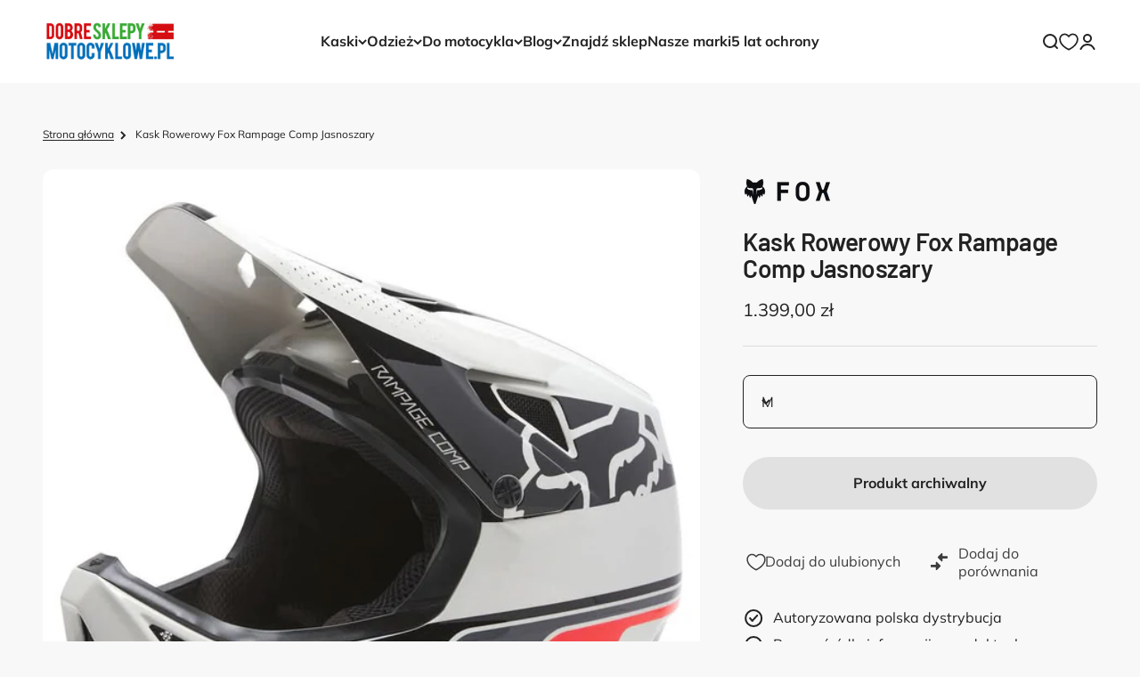

--- FILE ---
content_type: text/html; charset=utf-8
request_url: https://dobresklepymotocyklowe.pl/products/kask-rowerowy-fox-rampage-comp-jasnoszary
body_size: 77657
content:
<!doctype html>

<html class="no-js" lang="pl" dir="ltr">
  <head>
	<script src="//dobresklepymotocyklowe.pl/cdn/shop/files/pandectes-rules.js?v=15199370107325862463"></script>
    
<!-- Hyperspeed:339126 -->
<!-- hs-shared_id:6be7502d -->


<style id='hs-critical-css'>@media screen and (max-width:699px){.feature-chart__table-row{grid-template-columns:repeat(var(--feature-chart-values-columns-count),minmax(140px,1fr))}.feature-chart__heading{position:sticky}.feature-chart__value{grid-row:2}}.sp-compare-widget,:root{--theme:rgba(161, 171, 255, 1);--main-text:rgba(64, 64, 64, 1);--white:#ffffff;--secondery-text:#848484;--secondery-light-text:#C4C4C4;--offer-text:#00A110}.sp-compare-widget{--widget-background:rgba(0,0,0,.75);--widget-compare-button-background:var(--theme);--widget-compare-button-text:var(--white);--widget-item-removeall:var(--white);--widget-item-background:var(--white);--widget-item-discount:var(--offer-text);--widget-item-primary:var(--main-text);--widget-item-secondary:rgba(64, 64, 64, 0.5);--compare-checkbox:var(--theme);--compare-checkbox-text:var(--theme);--compare-checkbox-icon-before:rgba(171, 171, 171, 1);--compare-checkbox-icon-after:var(--theme);--compare-button-text:var(--white);--compare-button-background:var(--theme)}:root{--spacing-0-5:0.125rem;--spacing-1:0.25rem;--spacing-1-5:0.375rem;--spacing-2:0.5rem;--spacing-2-5:0.625rem;--spacing-3:0.75rem;--spacing-3-5:0.875rem;--spacing-4:1rem;--spacing-4-5:1.125rem;--spacing-5:1.25rem;--spacing-5-5:1.375rem;--spacing-6:1.5rem;--spacing-6-5:1.625rem;--spacing-7:1.75rem;--spacing-7-5:1.875rem;--spacing-8:2rem;--spacing-8-5:2.125rem;--spacing-9:2.25rem;--spacing-9-5:2.375rem;--spacing-10:2.5rem;--spacing-11:2.75rem;--spacing-12:3rem;--spacing-14:3.5rem;--spacing-16:4rem;--spacing-18:4.5rem;--spacing-20:5rem;--spacing-24:6rem;--spacing-28:7rem;--spacing-32:8rem;--spacing-36:9rem;--spacing-40:10rem;--spacing-44:11rem;--spacing-48:12rem;--spacing-52:13rem;--spacing-56:14rem;--spacing-60:15rem;--spacing-64:16rem;--spacing-72:18rem;--spacing-80:20rem;--spacing-96:24rem;--container-max-width:1600px;--container-narrow-max-width:1350px;--container-gutter:var(--spacing-5);--section-outer-spacing-block:var(--spacing-12);--section-inner-max-spacing-block:var(--spacing-10);--section-inner-spacing-inline:var(--container-gutter);--section-stack-spacing-block:var(--spacing-8);--grid-gutter:var(--spacing-5);--product-list-row-gap:var(--spacing-8);--product-list-column-gap:var(--grid-gutter);--input-gap:var(--spacing-2);--input-height:2.625rem;--input-padding-inline:var(--spacing-4);--sticky-area-height:calc(var(--sticky-announcement-bar-enabled, 0) * var(--announcement-bar-height, 0px) + var(--sticky-header-enabled, 0) * var(--header-height, 0px));--transform-logical-flip:1;--transform-origin-start:left;--transform-origin-end:right;--heading-font-family:"DIN Next",sans-serif;--heading-font-weight:500;--heading-font-style:normal;--heading-text-transform:normal;--heading-letter-spacing:-0.02em;--text-font-family:Muli,sans-serif;--text-font-weight:400;--text-font-style:normal;--text-letter-spacing:0.0em;--text-h0:2.5rem;--text-h1:1.75rem;--text-h2:1.5rem;--text-h3:1.375rem;--text-h4:1.125rem;--text-h5:1.125rem;--text-h6:1rem;--text-xs:0.75rem;--text-sm:0.8125rem;--text-base:0.9375rem;--text-lg:1.1875rem;--accent:83 210 76;--text-primary:34 34 34;--background-primary:248 248 248;--dialog-background:255 255 255;--border-color:var(--text-color, var(--text-primary))/0.12;--button-background-primary:83 210 76;--button-text-primary:34 34 34;--button-background-secondary:61 61 61;--button-text-secondary:255 255 255;--success-background:234 250 234;--success-text:83 210 76;--warning-background:252 240 227;--warning-text:227 126 22;--error-background:251 224 225;--error-text:223 0 1;--info-background:240 240 240;--on-sale-text:223 0 1;--on-sale-badge-background:223 0 1;--on-sale-badge-text:255 255 255;--sold-out-badge-background:235 235 235;--sold-out-badge-text:0 0 0;--primary-badge-background:83 210 76;--primary-badge-text:0 0 0;--star-color:255 183 74;--product-card-background:255 255 255;--product-card-text:34 34 34;--header-background:255 255 255;--header-text:34 34 34;--footer-background:44 44 44;--footer-text:255 255 255;--rounded-xs:0.25rem;--rounded-sm:0.375rem;--rounded:0.75rem;--rounded-lg:1.5rem;--rounded-full:9999px;--rounded-button:3.75rem;--rounded-input:0.5rem;--shadow-sm:0 2px 8px rgb(var(--text-primary) / 0.1);--shadow:0 5px 15px rgb(var(--text-primary) / 0.1);--shadow-md:0 5px 30px rgb(var(--text-primary) / 0.1);--shadow-block:0px 18px 50px rgb(var(--text-primary) / 0.1);--checkmark-svg-url:url(//dobresklepymotocyklowe.pl/cdn/shop/t/8/assets/checkmark.svg?v=62560977899151801801708940277);--primary-color:rgb(var(--text-primary))!important;--primary-color-alt:rgb(var(--text-primary))!important;--secondary-color:rgb(var(--text-primary))!important}@media screen and (min-width:700px){:root{--text-h0:3.25rem;--text-h1:2.25rem;--text-h2:1.75rem;--text-h3:1.625rem;--text-h4:1.25rem;--text-h5:1.25rem;--text-h6:1.125rem;--text-xs:0.75rem;--text-sm:0.875rem;--text-base:1.0rem;--text-lg:1.25rem;--container-gutter:2rem;--section-outer-spacing-block:var(--spacing-16);--section-inner-max-spacing-block:var(--spacing-12);--section-inner-spacing-inline:var(--spacing-14);--section-stack-spacing-block:var(--spacing-12);--grid-gutter:var(--spacing-6);--product-list-row-gap:var(--spacing-12);--input-gap:1rem;--input-height:3.125rem;--input-padding-inline:var(--spacing-5)}}@media screen and (min-width:1000px){:root{--container-gutter:var(--spacing-12);--section-outer-spacing-block:var(--spacing-18);--section-inner-max-spacing-block:var(--spacing-16);--section-inner-spacing-inline:var(--spacing-18);--section-stack-spacing-block:var(--spacing-12)}}*,:after,:before{box-sizing:border-box;border-style:solid;border-width:0;border-color:rgb(var(--text-color) / .12)}html{-webkit-text-size-adjust:100%;-moz-tab-size:4;tab-size:4;scroll-padding-block-start:calc(var(--sticky-area-height) + 20px);line-height:1.5}body{--background:var(--background-primary);--text-color:var(--text-primary);background:rgb(var(--background));color:rgb(var(--text-color));font:var(--text-font-style) var(--text-font-weight) var(--text-base)/1.6 var(--text-font-family);letter-spacing:var(--text-letter-spacing);margin:0;position:relative}hr{height:0;color:inherit;border-top-width:1px}h1,h2,h3,h6{font-size:inherit;font-weight:inherit}a{color:inherit;-webkit-text-decoration:inherit;text-decoration:inherit}b{font-weight:bolder}button,input,select{font-family:inherit;font-size:100%;font-weight:inherit;font-style:inherit;line-height:inherit;text-transform:inherit;color:inherit;margin:0;padding:0}button,select{text-transform:none}[type=button],[type=reset],[type=submit],button{-webkit-appearance:button;text-align:inherit;background-color:#0000;background-image:none}[role=button],[type=checkbox],[type=submit],button,label{touch-action:manipulation}:-moz-focusring{outline:auto}:-moz-ui-invalid{box-shadow:none}::-webkit-inner-spin-button,::-webkit-outer-spin-button{height:auto}[type=search]{-webkit-appearance:textfield;outline-offset:-2px}::-webkit-search-decoration{-webkit-appearance:none}::-webkit-file-upload-button{-webkit-appearance:button;font:inherit}dd,dl,h1,h2,h3,h6,hr,p{margin:0}fieldset{margin:0;padding:0}ol,ul{margin:0;padding:0;list-style:none}iframe,img{vertical-align:middle;display:block}img{color:#0000;max-width:min(var(--image-mobile-max-width,var(--image-max-width,100%)),100%);height:auto}height-observer,media-carousel{display:block}.button{--button-background:var(--button-background-primary)/var(--button-background-opacity, 1);--button-text-color:var(--button-text-primary);--button-outline-color:var(--button-background-primary);-webkit-appearance:none;appearance:none;border-radius:var(--rounded-button);background-color:rgb(var(--button-background));color:rgb(var(--button-text-color));text-align:center;font-size:var(--text-sm);letter-spacing:var(--text-letter-spacing);padding-block-start:var(--spacing-2-5);padding-block-end:var(--spacing-2-5);padding-inline-start:var(--spacing-5);padding-inline-end:var(--spacing-5);font-weight:700;line-height:1.6;display:inline-block;position:relative}.button--xl{font-size:var(--text-base);padding-block-start:var(--spacing-4);padding-block-end:var(--spacing-4);padding-inline-start:var(--spacing-8);padding-inline-end:var(--spacing-8)}.button--subdued{--button-background:var(--text-color)/.1!important;--button-text-color:var(--text-color)!important;--button-outline-color:var(--text-color)!important}.button__loader{gap:var(--spacing-1-5);opacity:0;justify-content:center;align-items:center;display:flex;position:absolute;top:0;bottom:0;left:0;right:0}.button__loader>*{width:var(--spacing-1-5);height:var(--spacing-1-5);border-radius:var(--rounded-full);background:currentColor}@media screen and (min-width:700px){img{max-width:min(var(--image-max-width,100%),100%)}.button{padding-block-start:var(--spacing-3);padding-block-end:var(--spacing-3);padding-inline-start:var(--spacing-6);padding-inline-end:var(--spacing-6)}.button--xl{padding-block-start:1.075rem;padding-block-end:1.075rem;padding-inline-start:var(--spacing-10);padding-inline-end:var(--spacing-10)}}.circle-button{width:var(--spacing-12);height:var(--spacing-12);border-radius:var(--rounded-full);place-items:center;display:grid}.circle-button--fill{background:rgb(var(--background-primary));color:rgb(var(--text-primary))}.animated-arrow:after,.animated-arrow:before{content:"";grid-area:1/-1}.circle-chevron{width:var(--spacing-6);height:var(--spacing-6);border-radius:var(--rounded-full);background:rgb(var(--text-color) / .1);flex-shrink:0;place-items:center;display:grid}.content-over-media>:is(img,video,iframe,svg,video-media){height:var(--content-over-media-height,auto);min-height:100%;max-height:100%;width:100%;overflow-wrap:anywhere;object-fit:cover;object-position:center;transform-origin:bottom;border-radius:inherit;-webkit-touch-callout:none;grid-area:1/1/span 3/span 3;position:relative}.content-over-media>:not(img,video,iframe,svg,video-media){max-width:var(--content-over-media-content-max-width,780px);z-index:1;grid-area:2/2/auto/span 1;position:relative}.page-dots{justify-content:center;gap:var(--spacing-2-5) var(--spacing-4);flex-wrap:wrap;display:flex}.page-dots>*{width:var(--spacing-1-5);height:var(--spacing-1-5);border-radius:var(--rounded-full);opacity:.3;background:currentColor}.page-dots>[aria-current=true]{opacity:1}.page-dots--blurred{padding:var(--spacing-2) var(--spacing-4);border-radius:var(--rounded-full);background:rgb(var(--background) / .7);-webkit-backdrop-filter:blur(8px);backdrop-filter:blur(8px)}.numbered-dots__item>*{grid-area:1/-1}.popover{--background:var(--dialog-background);--text-color:var(--text-primary);--popover-title-padding:var(--spacing-5);--popover-body-padding:var(--spacing-4) 0;--popover-content-max-height:75vh;--popover-content-max-width:none;--popover-anchor-block-spacing:var(--spacing-4);--popover-anchor-inline-spacing:0;width:100%;visibility:hidden;padding:var(--spacing-2);z-index:999;display:none;position:fixed}@media screen and (min-width:1000px){.popover{--popover-content-max-height:350px;--popover-content-max-width:380px;width:auto;z-index:10;padding:0;position:absolute}}.popover-listbox__option{justify-content:center;align-items:center;gap:var(--spacing-2);width:100%;padding:var(--spacing-2) var(--spacing-6);color:rgb(var(--text-color) / .7);display:flex}.popover-listbox__option.is-disabled{text-decoration:line-through}.popover-listbox__option[aria-selected=true]{color:rgb(var(--text-color))}@media screen and (min-width:1000px){.popover-listbox__option{justify-content:start;padding-block-start:var(--spacing-1-5);padding-block-end:var(--spacing-1-5);padding-inline-end:var(--spacing-10)}}.drawer{--container-outer-width:var(--spacing-6);--background:var(--dialog-background);--text-color:var(--text-primary);--drawer-header-padding:var(--spacing-5);--drawer-body-padding:var(--spacing-5) var(--spacing-6);--drawer-footer-padding:var(--spacing-6);--drawer-content-max-height:none;width:100%;visibility:hidden;padding:var(--spacing-2);z-index:999;position:fixed;right:0}.drawer>[is=close-button]{display:none;position:absolute;top:1.5rem}@media screen and (min-width:700px){.drawer{--container-outer-width:var(--spacing-10);--drawer-header-padding:var(--spacing-8) var(--spacing-10);--drawer-body-padding:var(--spacing-8) var(--spacing-10);--drawer-footer-padding:var(--spacing-8) var(--spacing-10);height:100%;width:510px;padding:var(--spacing-4)}.drawer>[is=close-button]{display:grid;top:2.25rem}.drawer--lg{width:680px}}.pill-loader>*{grid-area:1/-1;place-self:center}.input,.select{width:100%;-webkit-appearance:none;appearance:none;height:var(--input-height);border-radius:var(--rounded-input);background:rgb(var(--input-background,transparent));color:rgb(var(--input-text-color,var(--text-color)));text-align:start;border-width:1px;padding-inline-start:var(--input-padding-inline);padding-inline-end:var(--input-padding-inline)}.select.is-floating{height:calc(var(--input-height) + .625rem);padding-block-start:var(--spacing-4)}.select{gap:var(--spacing-4);justify-content:space-between;align-items:center;padding-inline-end:calc(var(--input-padding-inline) * 2);display:flex}.select-chevron{position:absolute;top:calc(50% - 3.5px)}.form-control{text-align:start;position:relative}.floating-label{height:calc(var(--input-height) + .625rem);top:0;opacity:.5;transform-origin:var(--transform-origin-start);grid-auto-flow:column;align-items:center;column-gap:.5rem;margin-inline-start:var(--spacing-4);display:grid;position:absolute}.select:valid~.floating-label{transform:scale(.65) translateY(calc(-1 * var(--spacing-4)))}@media screen and (min-width:700px){.floating-label{margin-inline-start:var(--spacing-5)}}.v-stack{display:grid}.h-stack{align-items:center;display:flex}.bleed{scroll-padding-inline:var(--container-outer-width);margin-inline-start:calc(-1 * var(--container-outer-width));margin-inline-end:calc(-1 * var(--container-outer-width));padding-inline-start:var(--container-outer-width);padding-inline-end:var(--container-outer-width);display:grid}.full-bleed{margin-inline-start:calc(-1 * var(--container-outer-width));margin-inline-end:calc(-1 * var(--container-outer-width));display:grid}@media screen and (min-width:1000px){.md\:unbleed{margin-inline-start:0;margin-inline-end:0;padding-inline-start:0;padding-inline-end:0;scroll-padding-inline:0}}[role=main] .shopify-section{--section-is-first:0;--hash-difference:calc(var(--section-background-hash) - var(--previous-section-background-hash, -1));--hash-difference-abs:max(var(--hash-difference), -1 * var(--hash-difference));--background-differs-from-previous:max(0, min(var(--hash-difference-abs, 1), 1));background:rgb(var(--background));position:relative}[role=main] .shopify-section:not(.contents){display:flow-root}[role=main] .shopify-section:first-child{--section-is-first:1}.section{--context-section-spacing-block-start:var(--section-outer-spacing-block);--context-section-spacing-block-end:var(--section-outer-spacing-block);--context-section-spacing-inline:var(--container-gutter);--calculated-section-spacing-block-start:var(--section-spacing-block-start, var(--section-spacing-block, var(--context-section-spacing-block-start)));--calculated-section-spacing-block-end:var(--section-spacing-block-end, var(--section-spacing-block, var(--context-section-spacing-block-end)));--calculated-section-spacing-inline:var(--section-spacing-inline, var(--context-section-spacing-inline));--container-inner-width:min((100vw - var(--scrollbar-width, 0px)) - var(--calculated-section-spacing-inline, 0px) * 2, var(--container-max-width));--container-outer-width:calc(((100vw - var(--scrollbar-width, 0px)) - var(--container-inner-width, 0px)) / 2);--section-stack-spacing-inline:var(--section-inner-spacing-inline, 0px);padding-inline-start:max(var(--calculated-section-spacing-inline),50% - var(--container-max-width)/ 2);padding-inline-end:max(var(--calculated-section-spacing-inline),50% - var(--container-max-width)/ 2)}.section--tight{--calculated-section-spacing-block-start:min(48px, var(--section-spacing-block-start, var(--section-spacing-block, var(--context-section-spacing-block-start))));--calculated-section-spacing-block-end:min(48px, var(--section-spacing-block-end, var(--section-spacing-block, var(--context-section-spacing-block-end))));--calculated-section-spacing-inline:min(48px, var(--section-spacing-inline, var(--context-section-spacing-inline)))}.section{padding-block-start:calc(var(--background-differs-from-previous) * var(--calculated-section-spacing-block-start));padding-block-end:var(--calculated-section-spacing-block-end)}.section-stack{gap:var(--section-stack-spacing-block,0) var(--section-stack-spacing-inline,0);grid-auto-columns:minmax(0,1fr);display:grid}@media screen and (min-width:1150px){:root{--container-gutter:var(--spacing-12);--section-outer-spacing-block:var(--spacing-20);--section-inner-max-spacing-block:var(--spacing-16);--section-inner-spacing-inline:var(--spacing-18);--section-stack-spacing-block:var(--spacing-12)}.section-stack--horizontal{justify-content:center;display:flex}.section-stack__intro{width:var(--section-stack-intro,50%)}.section-stack__main{width:var(--section-stack-main,50%)}}.rating-with-text{gap:var(--spacing-2);grid-template-columns:minmax(0,1fr);grid-auto-flow:column;align-items:baseline;display:grid}.buy-buttons{align-items:start;gap:var(--spacing-2);display:grid}@media screen and (min-width:700px){.section--tight{--calculated-section-spacing-block-start:min(48px, var(--section-spacing-block-start, var(--section-spacing-block, var(--context-section-spacing-block-start, 0px))));--calculated-section-spacing-block-end:min(48px, var(--section-spacing-block-end, var(--section-spacing-block, var(--context-section-spacing-block-end, 0px))))}.shopify-section:first-child{--section-outer-spacing-block-start:24px}.buy-buttons--multiple{gap:var(--spacing-4);grid-template-columns:repeat(auto-fit,minmax(180px,1fr))}}.product-card__image{object-fit:contain;object-position:center}.product-card__image--secondary{display:none}@media screen and (pointer:fine){.product-card__image--secondary{opacity:0;display:block}}.price-list{align-items:baseline;gap:var(--spacing-0-5) var(--spacing-2);flex-wrap:wrap;display:flex}.price-list--lg{gap:var(--spacing-3)}.variant-picker{gap:var(--spacing-6);grid-template-columns:minmax(0,1fr);display:grid}.variant-picker .popover{--popover-anchor-block-spacing:var(--spacing-2);--popover-content-max-width:none}.variant-picker .popover{width:100%}.variant-picker__option-info{justify-content:space-between;align-items:baseline;margin-block-end:var(--spacing-2);display:flex}.prose ul{list-style:inside}.prose>:first-child,.prose>:first-child :first-child{margin-block-start:0!important}.prose>:last-child,.prose>:last-child :last-child{margin-block-end:0!important}.prose ul{row-gap:.6em;display:grid}.link{text-underline:none;background:linear-gradient(to right,currentColor,currentColor) 0/100% 1px no-repeat}.reversed-link{text-underline:none;background:linear-gradient(to right,currentColor,currentColor) 0/0 1px no-repeat}@keyframes pulse{50%{opacity:.5}}.skeleton{background:rgb(var(--text-color) / .15);border-radius:4px;flex-shrink:0;animation:2.5s cubic-bezier(.4,0,.6,1) infinite pulse;display:block}.skeleton--tab{width:88px;height:20px}.skeleton--thumbnail{width:80px;height:80px}.skeleton--text{height:12px;width:var(--skeleton-text-width,100%)}.text-with-icon{gap:var(--spacing-3);align-items:center;display:flex}.text-with-icon>svg{flex-shrink:0}.social-media{gap:var(--spacing-3) var(--spacing-6);flex-wrap:wrap;display:flex}.icon{vertical-align:middle;display:block}.announcement-bar__static-list>*{grid-area:1/-1}@media screen and (min-width:1150px){.article-banner__content{grid-area:var(--article-banner-grid-area,content)}.article-banner__image{grid-area:var(--article-banner-grid-area,image);position:relative}}.feature-chart{padding:0 var(--container-gutter);scroll-padding-top:var(--sticky-area-height);display:block}.feature-chart__table-row{--feature-chart-heading-width:140px;grid-template-columns:var(--feature-chart-heading-width) repeat(var(--feature-chart-values-columns-count),minmax(140px,1fr));gap:var(--spacing-1) var(--spacing-5);min-width:min-content;padding-block-start:var(--spacing-4);padding-block-end:var(--spacing-4);display:grid}@media screen and (max-width:699px){.drawer{--drawer-content-max-height:75vh}.feature-chart{margin-inline-start:calc(-1 * var(--container-gutter));margin-inline-end:calc(-1 * var(--container-gutter));padding-inline-start:var(--container-gutter);padding-inline-end:var(--container-gutter);display:grid}.feature-chart__table-row{grid-template-columns:repeat(var(--feature-chart-values-columns-count),minmax(140px,1fr))}.feature-chart__heading{position:sticky}.feature-chart__value{grid-row:2}}@media screen and (min-width:700px){.skeleton--tab{width:148px;height:34px}.skeleton--thumbnail{width:96px;height:96px}.feature-chart{border-radius:var(--rounded)}}@media screen and (min-width:1000px){.feature-chart{padding:var(--spacing-4) var(--spacing-12)}.feature-chart__table-row{--feature-chart-heading-width:180px;column-gap:var(--spacing-6);padding-block-start:var(--spacing-6);padding-block-end:var(--spacing-6)}}.header{--background:var(--header-background);--text-color:var(--header-text);--header-part-gap:var(--spacing-3);--header-icon-list-spacing:var(--spacing-4);--header-link-list-spacing:var(--spacing-6);--header-logo-opacity:1;will-change:transform;margin-inline-start:auto;margin-inline-end:auto;display:block}.header__wrapper{grid-template:var(--header-grid-template);align-items:center;gap:var(--header-part-gap);padding:var(--header-padding-block) max(var(--container-gutter),50% - var(--container-max-width) / 2);color:rgb(var(--text-color));background:rgb(var(--background) / var(--header-background-opacity));-webkit-backdrop-filter:blur(var(--header-background-blur-radius));backdrop-filter:blur(var(--header-background-blur-radius));border-radius:inherit;display:grid}.header__logo{max-width:max-content;grid-area:logo;display:block;position:relative}.header__logo-image{width:var(--header-logo-width);height:var(--header-logo-height);opacity:var(--header-logo-opacity, 1)}.header__logo-image:not(.header__logo-image--transparent):last-child{--header-logo-opacity:1}.header__main-nav{grid-area:main-nav}.header__secondary-nav{justify-content:flex-end;justify-self:end;align-items:center;gap:var(--spacing-3) var(--header-part-gap);flex-wrap:wrap;grid-area:secondary-nav;display:flex}.header__link-list{display:none}.header__link-list .icon-chevron-bottom{position:relative;top:1px}.header__icon-list{align-items:center;gap:var(--header-icon-list-spacing);display:flex}@media screen and (min-width:1150px){.header__link-list{gap:var(--spacing-4) var(--header-link-list-spacing);display:flex}}.navigation-drawer{--panel-link-image-size:var(--spacing-12);--drawer-body-padding:var(--spacing-6);--navigation-drawer-width:100vw;width:var(--navigation-drawer-width)}.navigation-drawer .panel__scroller{height:100%;align-content:flex-start;overflow-y:auto}.navigation-drawer>[is=close-button]{margin-inline-start:var(--drawer-body-padding)}.navigation-drawer[mobile-opening=left]{height:100%}.navigation-drawer[mobile-opening=left]>[is=close-button]{display:grid}.navigation-drawer[mobile-opening=left] .panel__wrapper{padding-block-start:0}.navigation-drawer [is=close-button]{width:var(--spacing-10);height:var(--spacing-10);border-radius:var(--rounded-full);border-width:1px;place-items:center;position:static}.panel-list__wrapper{height:100%;position:relative;overflow:hidden}.panel{gap:var(--spacing-8);height:100%;width:100%;overflow:hidden}.panel+.panel{opacity:0;visibility:hidden;position:absolute;top:0}.panel__wrapper{justify-content:var(--panel-wrapper-justify-content,space-between);gap:var(--spacing-6);padding:var(--drawer-body-padding);height:100%;flex-direction:column;display:flex;overflow-y:auto}.panel-footer{background-color:rgb(var(--background))}.panel-footer__localization-wrapper{padding-block-start:var(--spacing-4)}@media screen and (min-width:700px){.header{--header-part-gap:var(--spacing-6);--header-icon-list-spacing:var(--spacing-6)}.mega-menu__carousel>*{grid-area:1/-1}.navigation-drawer{--panel-link-image-size:3.25rem;--drawer-body-padding:var(--spacing-8);--navigation-drawer-width:412px}.navigation-drawer [is=close-button]{width:var(--spacing-12);min-height:var(--spacing-12);height:var(--spacing-12)}.panel__wrapper{padding-block-start:0}}.navigation-promo{grid:var(--navigation-promo-grid);align-content:start;align-items:start;gap:var(--navigation-promo-gap);display:grid}.hot-spot{--hot-spot-dot-size:var(--spacing-8);--hot-spot-dot-shadow-size:var(--spacing-2-5);top:var(--hot-spot-vertical-position);left:var(--hot-spot-horizontal-position);grid-area:unset!important;z-index:unset!important;position:absolute!important}.images-scrolling-desktop__content-list{grid-area:1/content/-1;grid-auto-columns:minmax(0,1fr);align-items:center;display:grid}.media-grid__item{grid-area:span min(2,var(--media-grid-row-span))/span min(2,var(--media-grid-column-span));height:100%}@media screen and (min-width:700px){.media-grid__item{grid-area:span var(--media-grid-row-span)/span var(--media-grid-column-span)}}.media-with-text__media{grid-area:media;position:relative;overflow:hidden}.media-with-text__content{padding:var(--media-with-text-content-padding);grid-area:content;display:grid}:is(.multiple-images-with-text__image-list[layout=stacked],.multiple-images-with-text__content-list)>*{width:100%;grid-area:1/-1}.multiple-images-with-text__image-list:not([layout=stacked])>img:first-child{grid-area:1/2/-1;margin-block-start:var(--multiple-images-with-text-main-image-offset,0px)}.press__list>*{grid-area:1/-1}.product{grid:var(--product-grid);gap:var(--container-gutter) var(--spacing-10);align-items:start;display:grid}.product-info{--product-info-block-spacing:var(--spacing-6)}.product-info>*+*{margin-block-start:var(--product-info-block-spacing);margin-block-end:var(--product-info-block-spacing)}.product-info>:last-child{margin-block-end:0}.product-info__price,.product-info__title,.product-info__vendor{--product-info-block-spacing:var(--spacing-2)}.product-info__price .rating-with-text{justify-content:flex-start;display:flex}@media screen and (min-width:1000px){.product-info{top:calc(var(--sticky-area-height) + 20px);z-index:1;position:sticky}}.product-gallery{gap:var(--spacing-5);grid-auto-columns:minmax(0,1fr);display:grid}.product-gallery__ar-wrapper{gap:var(--spacing-2-5);display:grid}.product-gallery__media-list-wrapper{display:grid;position:relative}.product-gallery__media-list{grid:var(--product-gallery-media-list-grid);gap:var(--product-gallery-media-list-gap);align-items:start;display:grid}.product-gallery__media{position:relative}.product-gallery__media img{margin-inline-start:auto;margin-inline-end:auto}.product-gallery .page-dots--blurred{z-index:1;justify-self:center;margin-inline-start:var(--spacing-2);margin-inline-end:var(--spacing-2);position:absolute;bottom:var(--spacing-2)}.product-gallery__zoom{position:absolute;top:var(--spacing-4)}.product-gallery__zoom>.circle-button{width:2.1875rem;height:2.1875rem}@media screen and (max-width:999px){.product-gallery--mobile-expanded .product-gallery__media,.product-gallery--mobile-expanded .product-gallery__media>*{border-radius:0}}@media screen and (min-width:1000px){.product-gallery{gap:var(--spacing-6) var(--spacing-12)}.product-gallery__zoom{opacity:0;position:absolute;top:auto;bottom:var(--spacing-6);transform:scale(.8)}.product-gallery__zoom svg{width:17px;height:17px}.product-gallery__zoom>.circle-button{width:3.5rem;height:3.5rem}}.revealed-image__wrapper>*{grid-area:1/-1}.search-input{justify-content:space-between;align-items:center;gap:var(--spacing-4);border-bottom-width:2px;padding-block-end:var(--spacing-2-5);display:flex}.search-input>input{-webkit-appearance:none;appearance:none;width:0;font-size:var(--text-h5);background:0 0;border-radius:0;outline:0;flex-grow:1;font-weight:bolder}.search-input>input[type=search]::-webkit-search-cancel-button,.search-input>input[type=search]::-webkit-search-decoration{display:none}.search-input>[type=reset]{font-size:var(--text-sm);opacity:0}.search-drawer{--drawer-body-padding:1.25rem 1.5rem 1.5rem 1.5rem;--drawer-content-max-height:100%;height:100%}.predictive-search{min-width:0;display:block}@media screen and (min-width:700px){.product-info__price,.product-info__title,.product-info__vendor{--product-info-block-spacing:var(--spacing-4)}.product-info__buy-buttons{--product-info-block-spacing:var(--spacing-8)}.search-input{padding-block-end:var(--spacing-3)}.search-input>input{font-size:var(--text-h4)}.search-input>[type=reset]{font-size:var(--text-base)}.search-drawer{--drawer-body-padding:2rem 2.5rem 2.5rem 2.5rem}.shop-the-look__carousel>*{grid-area:1/-1}}.timeline__slider>*{grid-area:1/-1}.sr-only{width:1px;height:1px;clip:rect(0,0,0,0);white-space:nowrap;border-width:0;margin:-1px;padding:0;position:absolute;overflow:hidden}.tap-area{position:relative}.tap-area:before{content:"";inset:calc(-1 * var(--spacing-2-5));position:absolute}.border-t{border-top-width:1px}.ring{box-shadow:0 0 0 1px rgb(var(--text-color) / .12)}.rounded{border-radius:var(--rounded)}.text-subdued{color:rgb(var(--text-color) / .7)}.scroll-area{scrollbar-width:none;scroll-snap-type:x mandatory;overscroll-behavior-x:contain;overflow-x:auto;overflow-y:hidden}.scroll-area::-webkit-scrollbar{display:none}.snap-center{scroll-snap-align:center;scroll-snap-stop:always}.hidden{display:none}.block{display:block}.contents{display:contents}@media screen and (min-width:700px){.sm\:hidden{display:none}.sm\:block{display:block}}@media screen and (min-width:1000px){.md\:hidden{display:none}.md\:block{display:block}}@media screen and (min-width:1150px){.navigation-drawer[mega-menu]{--panel-link-image-size:3.75rem;--drawer-body-padding:var(--spacing-10);--navigation-drawer-width:472px}.navigation-drawer[mega-menu] [is=close-button]{display:grid}.navigation-drawer[mega-menu]>.panel-list__wrapper{grid-template-columns:repeat(2,minmax(440px,1fr));display:grid}.navigation-drawer[mega-menu]>.panel-list__wrapper>.panel{position:static}.navigation-drawer[mega-menu] .panel+.panel>.panel__wrapper{padding-block-start:6.5rem}.navigation-drawer[mega-menu] .panel__wrapper{padding:var(--drawer-body-padding)}.navigation-drawer[mega-menu] .panel__scroller{overflow-y:initial}.product{column-gap:var(--spacing-12)}.lg\:hidden{display:none}}@media screen and (max-width:1149px){.lg-max\:hidden{display:none}}.relative{position:relative}.wrap{flex-wrap:wrap}.justify-center{justify-content:safe center}.justify-between{justify-content:space-between}.align-center{align-items:center}.align-center{vertical-align:middle}.w-full{width:100%}.gap-2\.5{gap:var(--spacing-2-5)}.gap-3{gap:var(--spacing-3)}.gap-4{gap:var(--spacing-4)}.gap-5{gap:var(--spacing-5)}.gap-6{gap:var(--spacing-6)}.gap-8{gap:var(--spacing-8)}.object-fill{height:100%;width:100%;position:absolute;top:0}.object-fill{object-fit:cover;object-position:center}.bold{font-weight:700}.text-sm{font-size:var(--text-sm);line-height:1.6}.text-lg{font-size:var(--text-lg);line-height:1.6}.h2,.h3,.h5,.h6{font-family:var(--heading-font-family);font-weight:var(--heading-font-weight);font-style:var(--heading-font-style);letter-spacing:var(--heading-letter-spacing);text-transform:var(--heading-text-transform);overflow-wrap:anywhere}.h2{font-size:var(--text-h2);line-height:1.1}.h3{font-size:var(--text-h3);line-height:1.2}.h5{font-size:var(--text-h5);line-height:1.4}.h6{font-size:var(--text-h6);line-height:1.4}@media screen and (min-width:700px){.sm\:gap-5{gap:var(--spacing-5)}.sm\:gap-6{gap:var(--spacing-6)}.sm\:gap-8{gap:var(--spacing-8)}.sm\:h4{font-size:var(--text-h4);line-height:1.3}.sm\:h5{font-size:var(--text-h5);line-height:1.4}}.line-through{text-decoration:line-through}.input,.select{border-color:var(--text-color)}.select:not(.is-floating){height:60px}.form-control:not(.disabled) .floating-label{opacity:1!important}input:-webkit-autofill{-webkit-box-shadow:0 0 0 30px #e7e7e7 inset!important}header .wkh-button{--icon-size:20px;--icon-fill:transparent;--icon-stroke-width:1.7px;--counter-size:15px;display:flex;position:relative}header .wkh-button svg{display:block;width:var(--icon-size);height:var(--icon-size);overflow:visible}header .wkh-button svg path{fill:var(--icon-fill);stroke:rgb(var(--text-primary));stroke-width:var(--icon-stroke-width);vector-effect:non-scaling-stroke}header .wkh-counter{opacity:0;display:flex;justify-content:center;align-items:center;min-width:var(--counter-size);height:var(--counter-size);border-radius:calc(var(--counter-size)/2);font-size:11px;line-height:1;background:#000;color:#fff;position:absolute;top:-5px;right:-7px}.prose ul{row-gap:0;margin-left:20px}:root{--jdgm-primary-color:#41AC3B;--jdgm-secondary-color:rgba(65,172,59,0.1);--jdgm-star-color:#41AC3B;--jdgm-write-review-text-color:white;--jdgm-write-review-bg-color:#41AC3B;--jdgm-paginate-color:#41AC3B;--jdgm-border-radius:0;--jdgm-reviewer-name-color:#41AC3B}@-webkit-keyframes jdgm-spin{0%{-webkit-transform:rotate(0);-ms-transform:rotate(0);transform:rotate(0)}100%{-webkit-transform:rotate(359deg);-ms-transform:rotate(359deg);transform:rotate(359deg)}}@keyframes jdgm-spin{0%{-webkit-transform:rotate(0);-ms-transform:rotate(0);transform:rotate(0)}100%{-webkit-transform:rotate(359deg);-ms-transform:rotate(359deg);transform:rotate(359deg)}}.jdgm-widget *{margin:0;line-height:1.4;-webkit-box-sizing:border-box;-moz-box-sizing:border-box;box-sizing:border-box;-webkit-overflow-scrolling:touch}.jdgm-hidden{display:none!important;visibility:hidden!important}.jdgm-spinner{width:40px;height:40px;margin:auto;border-radius:50%;border-top:2px solid #eee;border-right:2px solid #eee;border-bottom:2px solid #eee;border-left:2px solid #ccc;-webkit-animation:.8s linear infinite jdgm-spin;animation:.8s linear infinite jdgm-spin}wishlist-button-block .wk-button{min-height:var(--button-min-height);padding:var(--button-padding);margin-top:var(--button-margin-top);margin-bottom:var(--button-margin-bottom);color:var(--button-color);background:var(--button-background);border:var(--button-border);border-radius:var(--button-border-radius);gap:7px;box-shadow:none;max-width:var(--button-max-width);font-size:calc(var(--wk-font-text-scale) * 100%);font-family:inherit}wishlist-button-block .wk-button .wk-icon{top:var(--icon-offset-vertical)}.cc-window-wrapper{opacity:1}.cc-window{opacity:1}.cc-revoke,.cc-window{position:fixed;overflow:hidden;-webkit-box-sizing:border-box;box-sizing:border-box;font-family:Helvetica,Calibri,Arial,sans-serif;font-size:16px;line-height:1.5em;display:-webkit-box;display:-ms-flexbox;display:flex;-ms-flex-wrap:nowrap;flex-wrap:nowrap;z-index:9999}.cc-window.cc-banner{padding:1em 1.8em;width:100%;-webkit-box-orient:horizontal;-webkit-box-direction:normal;-ms-flex-direction:row;flex-direction:row}.cc-revoke{padding:.4em;z-index:2147483647!important;box-shadow:0 4px 8px 0 rgb(0 0 0 / 20%);background-color:#fff}button.cc-close{background:0 0;border:none}button.cc-btn{font-family:inherit;padding:.75em 1.25em}.cc-link{opacity:.8;display:inline-block;padding:.2em;text-decoration:underline}.cc-link:visited{color:initial}.cc-btn{display:block;padding:.4em .8em;font-size:.9em;font-weight:700;border-width:2px;border-style:solid;text-align:center;white-space:nowrap;outline:0}.cc-highlight .cc-btn{background-color:transparent;border-color:transparent}.cc-close{display:block;position:absolute;top:.5em;right:.5em;font-size:1em;opacity:.9;line-height:.75;outline:0}.cc-banner .cc-close{position:unset;margin-left:15px}.cc-revoke.cc-bottom{bottom:0;left:3em;border-top-left-radius:.5em;border-top-right-radius:.5em}.cc-revoke.cc-left{left:3em;right:unset}.cc-left{left:1em}.cc-bottom{bottom:1em}.cc-window.cc-banner{-webkit-box-align:center;-ms-flex-align:center;align-items:center}.cc-banner.cc-bottom{left:0;right:0;bottom:0}.cc-banner .cc-message{display:block;-webkit-box-flex:1;-ms-flex:1 1 auto;flex:1 1 auto;max-width:100%;margin-right:1em}.cc-compliance{display:-webkit-box;display:-ms-flexbox;display:flex;-webkit-box-align:center;-ms-flex-align:center;align-items:center;-ms-flex-line-pack:justify;align-content:space-between}.cc-btn+.cc-btn{margin-left:.5em}@media screen and (max-width:900px){.cc-btn{white-space:normal}}@media only screen and (max-width:600px){.cc-window .cc-compliance{flex-direction:column}.cc-allow{order:0}.cc-settings{order:3}.cc-btn{margin-left:0!important;width:100%;margin-bottom:5px}}.cc-logo{line-height:0}.cc-banner .cc-banner-logo{margin-right:15px}.pd-floating-icon{border-radius:10px;width:35px;height:35px;top:10px;left:10px}.pd-floating-icon img{vertical-align:baseline;max-height:30px;max-width:30px}.pd-floating-icon__open{background-color:transparent;border:0;width:100%;height:100%;padding:0;line-height:0;margin:0;box-shadow:none;min-width:0}@keyframes appear{0%{opacity:0}100%{opacity:1}}.pd-cp-ui-container{bottom:0!important;display:none;left:0!important;opacity:0;overflow-y:scroll;position:fixed!important;right:0!important;top:0!important;visibility:hidden;will-change:visibility,opacity;z-index:2147483647!important}.pd-cp-ui{background-color:#000;box-shadow:0 0 24px rgba(0,0,0,.3);box-sizing:border-box;color:#fff;justify-content:space-between;left:0;max-height:90vh;min-height:300px!important;opacity:0;overflow-x:hidden;overflow-y:scroll;position:fixed;right:0;visibility:hidden;will-change:visibility,opacity;-webkit-font-smoothing:antialiased}.pd-cp-ui__bottom{bottom:0}.pd-cp-ui-content{padding:20px 30px}.pd-cp-ui-close{font-weight:600;text-decoration:none!important;padding:10px 0}.pd-cp-ui-close-top{display:none}.pd-cp-ui-header{display:flex;justify-content:space-between;margin-bottom:20px}.pd-cp-ui-title-container{flex:1 1 auto;font-size:1em;font-weight:600;line-height:20px}.pd-cp-ui-horizontal-buttons{align-content:center;justify-content:center!important}.pd-cp-btn{box-sizing:border-box;font-size:.9em;font-weight:700;letter-spacing:2px;padding:.8em 1em;text-align:center;text-decoration:none;white-space:nowrap;-webkit-font-smoothing:antialiased}.pd-cp-btn__small{flex:0 1 auto;font-size:.75em}.pd-cp-ui-horizontal-buttons .pd-cp-btn{flex:1 0 auto!important;max-width:300px!important}@media (max-width:699px){.pd-cp-ui-content{padding:20px}.pd-cp-ui-header{margin-bottom:0;display:flex;flex-wrap:wrap}.pd-cp-ui-title-container{margin-bottom:1em}.pd-cp-ui-horizontal-buttons{text-align:right;display:flex;flex-wrap:wrap;width:100%}.pd-cp-ui-horizontal-buttons .pd-cp-btn{display:inline-block;padding:6px 10px}.pd-cp-ui-horizontal-buttons .pd-cp-btn:first-child{margin-right:.5em;margin-bottom:0}.pd-cp-ui-col-6>.pd-cp-ui-close{display:none}.pd-cp-ui-close-top{width:20px;position:absolute;display:inline-block;right:1em}.pd-cp-btn.pd-cp-ui-save{width:100%}.pd-cp-ui-col-6:nth-child(2){flex:0 0 100%;width:100%;max-width:100%}.pd-cp-ui-close-top svg{fill:#222222}}.pd-cp-ui-intro{font-size:.75em;font-weight:300;-webkit-font-smoothing:antialiased;line-height:1.375;margin:1em 0}.pd-cp-scrolling-section{height:calc(90vh - 570px);max-height:1000px;min-height:180px!important;overflow-y:scroll;padding:0 15px 10px 0;overflow-x:hidden}.pd-cp-scrolling-section::-webkit-scrollbar{width:4px}.pd-cp-purpose-row{display:flow-root}.pd-cp-purpose-info{position:relative;display:flex;flex-wrap:wrap}.pd-cp-sn-actions{padding:1.25em 0!important}.pd-cp-bold-messaging{font-size:.875em;font-weight:700;line-height:normal;flex:0 1 70%;clear:both;-webkit-touch-callout:none;padding:1em 0;display:flex}.pd-cp-bold-messaging:before{width:7px;height:7px;border-right:1px solid #4a6e78;border-bottom:1px solid #4a6e78;content:" ";transform:rotate(-45deg);margin:.3em .7em 0 .2em}.pd-cp-purpose-wrapper{animation:1s forwards appear}.pd-cp-purpose-description{float:left;margin:0!important;font-size:.75em;font-weight:300;line-height:1.375;padding:0 0 0 1.7em!important}.pd-cp-purpose-actions{flex:0 1 30%;text-align:right;font-size:.7em;float:right;display:block!important;position:relative!important;top:auto!important;bottom:auto!important;font-weight:600;padding:1.1em 0}.pd-cp-sn-actions{-webkit-touch-callout:none}.pd-cp-preferences-switch{position:relative;display:inline-block;width:46px;height:20px;margin:0}.pd-cp-preferences-switch input{opacity:0;width:0;height:0}.pd-cp-preferences-slider{position:absolute;top:0;left:0;right:0;bottom:0;background-color:#ccc}.pd-cp-preferences-slider:before{position:absolute;content:"";height:12px;width:12px;left:4px;bottom:4px;background-color:#fff}input:checked+.pd-cp-preferences-slider:before{-webkit-transform:translateX(26px);-ms-transform:translateX(26px);transform:translateX(26px)}.pd-cp-preferences-slider.round{border-radius:34px}.pd-cp-preferences-slider.round:before{border-radius:50%}.pd-cp-ui-footer{display:flex;flex-wrap:wrap;width:100%;margin-top:15px}.pd-cp-ui-footer .pd-cp-ui-close{float:left}.pd-cp-ui-footer .pd-cp-ui-save{float:right}.pd-cp-ui-col-6{-ms-flex:0 0 50%;flex:0 0 50%;align-self:center;max-width:50%}.pd-cp-ui-float-right{float:right!important}.pd-cp-cookies-details{display:flex;font-size:.75em;width:100%;padding:.5em 0 .5em 1.7em;animation:1s forwards appear}.pd-cp-cookies-details .pd-cp-toggle{text-decoration:underline;border:0;background:0 0;padding-left:0}.pd-cp-toggle:visited{outline:0}.pd-cp-cookies-list{list-style-position:outside;list-style-type:none;margin:0 0 0 1.2em;padding:.2em;line-height:1.25;list-style:none;background-color:rgba(0,0,0,.1);animation:1s forwards appear}.pd-cp-cookies-list-item{line-height:1.25;text-indent:0}.pd-cp-cookies-list:first-of-type .pd-cp-cookies-list-item:first-of-type{border-top-width:0;margin:0;padding-top:0}.pd-cp-cookies-list-item dl{display:flex;flex-wrap:wrap;margin:0}.pd-cp-cookies-list-item dt{border:0;clear:both;display:block;flex:0 1 30%;font-size:.7em;font-weight:700;line-height:1.375;margin:0 0 .5em;padding:0}.pd-cp-cookies-list-item dd{flex:0 1 70%;font-size:.7em;line-height:1.375;margin:0 0 .5em;padding:0}.pd-cp-cookies-list>.pd-cp-cookies-list-item:not(:first-of-type){border-top:1px solid rgba(0,0,0,.1);margin:5px 0 0;padding-top:5px}.pd-cp-powered-by{background:#ddd;text-align:center;font-size:.6em;padding:.5em}.pd-sr-only{position:absolute;left:-10000px;top:auto;width:1px;height:1px;overflow:hidden}.cc-banner-logo{max-width:24em!important}.cc-logo,.cc-message{text-align:left}.cc-window-wrapper{z-index:2147483647}.cc-window{z-index:2147483647;font-family:inherit}.pd-cp-ui{font-family:inherit;background-color:#fff;color:#222}input+.pd-cp-preferences-slider{background-color:rgba(34,34,34,.3)}.pd-cp-scrolling-section::-webkit-scrollbar{background-color:rgba(34,34,34,.3)}input:checked+.pd-cp-preferences-slider{background-color:#222}.pd-cp-scrolling-section::-webkit-scrollbar-thumb{background-color:#222}.pd-cp-ui-close{color:#222}.pd-cp-preferences-slider:before{background-color:#fff}.pd-cp-preferences-slider{background-color:#222}.pd-cp-toggle{color:#222!important}.pd-cp-toggle:visited{color:#222!important}.pd-cookie-banner-window{box-shadow:0 0 18px rgb(0 0 0 / 20%)}.wk-button .wk-icon{--size:var(--icon-size, 18px);--fill:var(--icon-fill);--stroke:var(--icon-stroke, black);--stroke-width:var(--icon-stroke-width, 1px)}.wk-button{position:relative;appearance:none;outline:0;display:flex;align-items:center;justify-content:center;padding:0;margin:0 auto;text-decoration:none;color:unset;border-width:1px;border-color:currentColor;border-style:none;gap:7px}.wk-button.wk-full-width{width:100%}.wk-button.wk-align-left{margin-left:0}.wk-button.wk-align-content-left{justify-content:left}.wk-icon{--size:18px;--fill:currentColor;--stroke:currentColor;--stroke-width:1.25px;position:relative}.wk-icon svg{display:block;position:static!important;width:var(--size)!important;height:var(--size)!important;overflow:visible!important;border-radius:0!important}.wk-icon svg path{fill:var(--fill,transparent);stroke:var(--stroke,transparent);stroke-width:var(--stroke-width);vector-effect:non-scaling-stroke}[hidden]{display:none!important}:root{--sticky-header-enabled:1}#shopify-section-sections--20765657006399__header{--header-grid-template:"main-nav logo secondary-nav"/minmax(0, 1fr) auto minmax(0, 1fr);--header-padding-block:var(--spacing-3);--header-background-opacity:1.0;--header-background-blur-radius:0px;--header-transparent-text-color:255 255 255;--header-logo-width:100px;--header-logo-height:30px;position:sticky;top:0;z-index:10}@media screen and (max-width:699px){.navigation-drawer{--drawer-content-max-height:calc(100vh - (var(--spacing-2) * 2))}}#navigation-promo-e997adc9-8b1d-475f-a051-7d22264115b2-drawer--{--navigation-promo-grid:auto/repeat(0, minmax(var(--mega-menu-promo-grid-image-min-width), var(--mega-menu-promo-grid-image-max-width)));--mega-menu-promo-grid-image-max-width:300px;--mega-menu-promo-grid-image-min-width:172px;--promo-heading-font-size:var(--text-h5);--content-over-media-row-gap:var(--spacing-3);--content-over-media-column-gap:var(--spacing-4);--navigation-promo-gap:var(--spacing-2);--panel-wrapper-justify-content:flex-start}#navigation-promo-mega_menu_zqjxrh-drawer--{--navigation-promo-grid:auto/repeat(0, minmax(var(--mega-menu-promo-grid-image-min-width), var(--mega-menu-promo-grid-image-max-width)));--mega-menu-promo-grid-image-max-width:300px;--mega-menu-promo-grid-image-min-width:172px;--promo-heading-font-size:var(--text-h5);--content-over-media-row-gap:var(--spacing-3);--content-over-media-column-gap:var(--spacing-4);--navigation-promo-gap:var(--spacing-2);--panel-wrapper-justify-content:flex-start}#navigation-promo-mega_menu_4JXE6R-drawer--{--navigation-promo-grid:auto/repeat(0, minmax(var(--mega-menu-promo-grid-image-min-width), var(--mega-menu-promo-grid-image-max-width)));--mega-menu-promo-grid-image-max-width:300px;--mega-menu-promo-grid-image-min-width:172px;--promo-heading-font-size:var(--text-h5);--content-over-media-row-gap:var(--spacing-3);--content-over-media-column-gap:var(--spacing-4);--navigation-promo-gap:var(--spacing-2);--panel-wrapper-justify-content:flex-start}#navigation-promo-8d046195-3c8d-4db3-9974-278c5f358edd-drawer--{--navigation-promo-grid:auto/repeat(0, minmax(var(--mega-menu-promo-grid-image-min-width), var(--mega-menu-promo-grid-image-max-width)));--mega-menu-promo-grid-image-max-width:300px;--mega-menu-promo-grid-image-min-width:172px;--promo-heading-font-size:var(--text-h5);--content-over-media-row-gap:var(--spacing-3);--content-over-media-column-gap:var(--spacing-4);--navigation-promo-gap:var(--spacing-2);--panel-wrapper-justify-content:flex-start}#navigation-promo-e997adc9-8b1d-475f-a051-7d22264115b2-drawer-10-{--navigation-promo-grid:auto/repeat(0, minmax(var(--mega-menu-promo-grid-image-min-width), var(--mega-menu-promo-grid-image-max-width)));--mega-menu-promo-grid-image-max-width:300px;--mega-menu-promo-grid-image-min-width:172px;--promo-heading-font-size:var(--text-h5);--content-over-media-row-gap:var(--spacing-3);--content-over-media-column-gap:var(--spacing-4);--navigation-promo-gap:var(--spacing-2);--panel-wrapper-justify-content:flex-start}#navigation-promo-mega_menu_zqjxrh-drawer-13-{--navigation-promo-grid:auto/repeat(0, minmax(var(--mega-menu-promo-grid-image-min-width), var(--mega-menu-promo-grid-image-max-width)));--mega-menu-promo-grid-image-max-width:300px;--mega-menu-promo-grid-image-min-width:172px;--promo-heading-font-size:var(--text-h5);--content-over-media-row-gap:var(--spacing-3);--content-over-media-column-gap:var(--spacing-4);--navigation-promo-gap:var(--spacing-2);--panel-wrapper-justify-content:flex-start}#navigation-promo-mega_menu_4JXE6R-drawer-10-{--navigation-promo-grid:auto/repeat(0, minmax(var(--mega-menu-promo-grid-image-min-width), var(--mega-menu-promo-grid-image-max-width)));--mega-menu-promo-grid-image-max-width:300px;--mega-menu-promo-grid-image-min-width:172px;--promo-heading-font-size:var(--text-h5);--content-over-media-row-gap:var(--spacing-3);--content-over-media-column-gap:var(--spacing-4);--navigation-promo-gap:var(--spacing-2);--panel-wrapper-justify-content:flex-start}#navigation-promo-8d046195-3c8d-4db3-9974-278c5f358edd-drawer-6-{--navigation-promo-grid:auto/repeat(0, minmax(var(--mega-menu-promo-grid-image-min-width), var(--mega-menu-promo-grid-image-max-width)));--mega-menu-promo-grid-image-max-width:300px;--mega-menu-promo-grid-image-min-width:172px;--promo-heading-font-size:var(--text-h5);--content-over-media-row-gap:var(--spacing-3);--content-over-media-column-gap:var(--spacing-4);--navigation-promo-gap:var(--spacing-2);--panel-wrapper-justify-content:flex-start}@media screen and (min-width:700px){#shopify-section-sections--20765657006399__header{--header-logo-width:150px;--header-logo-height:45px;--header-padding-block:var(--spacing-6)}#navigation-promo-e997adc9-8b1d-475f-a051-7d22264115b2-drawer--{--promo-heading-font-size:var(--text-h6);--mega-menu-promo-grid-image-min-width:192px;--content-over-media-row-gap:var(--spacing-4);--content-over-media-column-gap:var(--spacing-5)}#navigation-promo-mega_menu_zqjxrh-drawer--{--promo-heading-font-size:var(--text-h6);--mega-menu-promo-grid-image-min-width:192px;--content-over-media-row-gap:var(--spacing-4);--content-over-media-column-gap:var(--spacing-5)}#navigation-promo-mega_menu_4JXE6R-drawer--{--promo-heading-font-size:var(--text-h6);--mega-menu-promo-grid-image-min-width:192px;--content-over-media-row-gap:var(--spacing-4);--content-over-media-column-gap:var(--spacing-5)}#navigation-promo-8d046195-3c8d-4db3-9974-278c5f358edd-drawer--{--promo-heading-font-size:var(--text-h6);--mega-menu-promo-grid-image-min-width:192px;--content-over-media-row-gap:var(--spacing-4);--content-over-media-column-gap:var(--spacing-5)}#navigation-promo-e997adc9-8b1d-475f-a051-7d22264115b2-drawer-10-{--promo-heading-font-size:var(--text-h6);--mega-menu-promo-grid-image-min-width:192px;--content-over-media-row-gap:var(--spacing-4);--content-over-media-column-gap:var(--spacing-5)}#navigation-promo-mega_menu_zqjxrh-drawer-13-{--promo-heading-font-size:var(--text-h6);--mega-menu-promo-grid-image-min-width:192px;--content-over-media-row-gap:var(--spacing-4);--content-over-media-column-gap:var(--spacing-5)}#navigation-promo-mega_menu_4JXE6R-drawer-10-{--promo-heading-font-size:var(--text-h6);--mega-menu-promo-grid-image-min-width:192px;--content-over-media-row-gap:var(--spacing-4);--content-over-media-column-gap:var(--spacing-5)}#navigation-promo-8d046195-3c8d-4db3-9974-278c5f358edd-drawer-6-{--promo-heading-font-size:var(--text-h6);--mega-menu-promo-grid-image-min-width:192px;--content-over-media-row-gap:var(--spacing-4);--content-over-media-column-gap:var(--spacing-5)}}@media screen and (min-width:1150px){#shopify-section-sections--20765657006399__header{--header-grid-template:"logo main-nav secondary-nav"/minmax(0, 1fr) fit-content(70%) minmax(0, 1fr)}#navigation-promo-e997adc9-8b1d-475f-a051-7d22264115b2-drawer--{--promo-heading-font-size:var(--text-h5);--content-over-media-row-gap:var(--spacing-5);--content-over-media-column-gap:var(--spacing-7);--mega-menu-promo-grid-image-min-width:220px}#navigation-promo-mega_menu_zqjxrh-drawer--{--promo-heading-font-size:var(--text-h5);--content-over-media-row-gap:var(--spacing-5);--content-over-media-column-gap:var(--spacing-7);--mega-menu-promo-grid-image-min-width:220px}#navigation-promo-mega_menu_4JXE6R-drawer--{--promo-heading-font-size:var(--text-h5);--content-over-media-row-gap:var(--spacing-5);--content-over-media-column-gap:var(--spacing-7);--mega-menu-promo-grid-image-min-width:220px}#navigation-promo-8d046195-3c8d-4db3-9974-278c5f358edd-drawer--{--promo-heading-font-size:var(--text-h5);--content-over-media-row-gap:var(--spacing-5);--content-over-media-column-gap:var(--spacing-7);--mega-menu-promo-grid-image-min-width:220px}#navigation-promo-e997adc9-8b1d-475f-a051-7d22264115b2-drawer-10-{--promo-heading-font-size:var(--text-h5);--content-over-media-row-gap:var(--spacing-5);--content-over-media-column-gap:var(--spacing-7);--mega-menu-promo-grid-image-min-width:220px}#navigation-promo-mega_menu_zqjxrh-drawer-13-{--promo-heading-font-size:var(--text-h5);--content-over-media-row-gap:var(--spacing-5);--content-over-media-column-gap:var(--spacing-7);--mega-menu-promo-grid-image-min-width:220px}#navigation-promo-mega_menu_4JXE6R-drawer-10-{--promo-heading-font-size:var(--text-h5);--content-over-media-row-gap:var(--spacing-5);--content-over-media-column-gap:var(--spacing-7);--mega-menu-promo-grid-image-min-width:220px}#navigation-promo-8d046195-3c8d-4db3-9974-278c5f358edd-drawer-6-{--promo-heading-font-size:var(--text-h5);--content-over-media-row-gap:var(--spacing-5);--content-over-media-column-gap:var(--spacing-7);--mega-menu-promo-grid-image-min-width:220px}}#shopify-section-sections--20765656908095__search-drawer{--predictive-search-column-count:3}#shopify-section-template--20765657334079__main{--section-background-hash:0}#shopify-section-template--20765657334079__main+*{--previous-section-background-hash:0}.product-info .customer-advantages{display:grid;grid-template-columns:1fr;gap:5px}.product-info .customer-advantages li{display:grid;align-items:center;grid-template-columns:24px 1fr;gap:10px}.product-info .info-btn-wrap{display:grid;grid-template-columns:1fr 1fr;gap:20px;align-items:center}@media screen and (max-width:540px){.product-info .info-btn-wrap{gap:10px;grid-template-columns:1fr}}.product-info .info-btn-wrap .wk-button{height:30px!important}.product-info .info-btn-wrap .sp-compare-main .sp-compare-button{height:30px!important;padding:0!important;background:rgba(0,0,0,0)!important;justify-content:flex-start!important;opacity:1!important}.product-info .info-btn-wrap .sp-compare-main .sp-compare-button .sp-compare-button-text{color:#3d3d3d!important;font-size:calc(var(--wk-font-text-scale)*100%)!important;font-family:inherit!important;font-weight:400!important}.product-info .info-btn-wrap .sp-compare-main .sp-compare-button svg path{fill:#3d3d3d!important}.product-info__vendor img{max-width:100px}.section-stack--desc-param .feature-chart{background:#e7e7e7;color:#3d3d3d}#shopify-section-template--20765657334079__main{--product-grid:auto/minmax(0, 1fr);--product-gallery-media-list-grid:auto/auto-flow 100%;--product-gallery-media-list-gap:var(--spacing-0-5)}@media screen and (max-width:999px){.template--product .breadcrumb{margin-top:30px}#shopify-section-template--20765657334079__main{--section-spacing-block-start:0px}}@media screen and (min-width:1000px){#shopify-section-template--20765657334079__main{--product-grid:auto/minmax(0, 1.3fr) minmax(0, 0.7fr);--product-gallery-media-list-grid:auto-flow dense/repeat(2, minmax(0, 1fr));--product-gallery-media-list-gap:calc(var(--grid-gutter) / 2)}}.breadcrumb{margin-bottom:30px;font-size:12px}.breadcrumb__list{display:block}.breadcrumb__item{display:inline;word-break:break-word}.breadcrumb__link{margin-right:7px}.breadcrumb .icon{margin-right:7px;display:inline}#shopify-block-ATmJPcGlQVURpZmRVR__37129fc1-915e-4679-8699-857705a04f32 wishlist-button-block{--button-min-height:var(--wk-button-min-height);--button-padding:0 5px;--button-margin-top:0px;--button-margin-bottom:0px;--button-border-width:var(--wk-button-border-width);--button-border-radius:var(--wk-button-border-radius);--icon-offset-vertical:0px;--icon-size:20px;--icon-stroke-width:1.5px;--icon-fill:transparent;--button-background:none;--button-border:none;--button-color:rgb(var(--wk-color-outline-button-label));--icon-stroke:rgb(var(--wk-color-outline-button-label))}#shopify-block-ATmJPcGlQVURpZmRVR__37129fc1-915e-4679-8699-857705a04f32 wishlist-button-block[wk-loaded]{opacity:1}.stores-drawer{width:400px;height:100%;background-color:#fff;position:fixed;top:0;right:-400px;z-index:999;border-left:solid 1px rgb(var(--text-color)/.12)}@media screen and (max-width:640px){.stores-drawer{width:320px;right:-320px}}.stores-drawer__inner{position:relative;padding:30px;overflow:auto;height:100%}.stores-drawer__inner input{border-radius:0;margin-bottom:20px;border-color:rgb(var(--text-color)/.12)}.stores-drawer__close{position:absolute;top:30px;right:30px}.stores-drawer__title{font-weight:700;font-size:20px;margin-bottom:30px}.stores-drawer__product-title{font-weight:700;font-size:18px;margin-bottom:30px}.stores-drawer__storelist-title{font-weight:700;font-size:16px;margin-bottom:30px}.stores-drawer__storelist-title span{color:rgb(var(--text-color)/.7);font-size:13px;text-transform:uppercase;font-weight:400;display:block}#shopify-section-template--20765657334079__523876f7-a90c-4b15-82ff-ddcb1de681c9{--section-background-hash:0}#shopify-section-template--20765657334079__523876f7-a90c-4b15-82ff-ddcb1de681c9{--feature-chart-values-columns-count:1}.sp-compare-product-button,.sp-compare-widget,:root{--theme:rgba(161, 171, 255, 1);--main-text:rgba(64, 64, 64, 1);--white:#ffffff;--secondery-text:#848484;--secondery-light-text:#C4C4C4;--offer-text:#00A110}.sp-com-w .sp-com-w-body .sp-com-w-action .sp-com-w-compare,.sp-com-w .sp-com-w-btn{color:var(--widget-compare-button-text);font-weight:500;font-size:14px;font-family:inherit}.sp-compare-product-button,.sp-compare-widget{--widget-background:rgba(0,0,0,.75);--widget-compare-button-background:var(--theme);--widget-compare-button-text:var(--white);--widget-item-removeall:var(--white);--widget-item-background:var(--white);--widget-item-discount:var(--offer-text);--widget-item-primary:var(--main-text);--widget-item-secondary:rgba(64, 64, 64, 0.5);--compare-checkbox:var(--theme);--compare-checkbox-text:var(--theme);--compare-checkbox-icon-before:rgba(171, 171, 171, 1);--compare-checkbox-icon-after:var(--theme);--compare-button-text:var(--white);--compare-button-background:var(--theme)}#compare-app-sections{display:none!important}.sp-com-w{position:fixed;bottom:0;left:0;width:100%;z-index:99999}.sp-com-w .sp-com-w-btn{background-color:var(--widget-compare-button-background);padding:8px;border:unset;display:flex;line-height:18px;border-radius:5px 5px 0 0;margin:0 20px;align-items:center}.sp-com-w .sp-com-w-btn p{padding:0 8px;margin:unset;white-space:nowrap}.sp-com-w .sp-com-w-btn span{font-weight:600;font-size:12px;line-height:14px;color:var(--widget-compare-button-background);display:flex;background-color:var(--widget-compare-button-text);height:20px;width:20px;border-radius:50%;align-items:center;justify-content:center}.sp-com-w .sp-com-w-body{background:var(--widget-background);display:flex;flex-wrap:wrap;align-items:center;padding:10px}.sp-com-w .sp-com-w-body .sp-com-w-pro-remove{position:absolute;right:5px;top:5px;display:flex}.sp-com-w .sp-com-w-body .sp-com-w-product-item{position:relative;background:var(--widget-item-background);border-radius:5px;display:flex;padding:10px 25px 10px 10px;width:calc(25% - 10px);max-width:380px;margin-right:10px}.sp-com-w .sp-com-w-body .sp-com-w-product{width:100%;max-width:calc(100% - 200px);display:flex;flex-wrap:wrap}.sp-com-w .sp-com-w-body .sp-com-w-pro-img{width:60px}.sp-com-w .sp-com-w-body .sp-com-w-pro-img-wrap{overflow:hidden;position:relative;padding-bottom:100%;width:100%;border-radius:4px}.sp-com-w .sp-com-w-body .sp-com-w-pro-img-wrap img{position:absolute;display:block;height:100%;width:100%;object-fit:contain;margin:auto}.sp-com-w .sp-com-w-body .sp-com-w-pro-content{padding-left:8px;max-width:calc(100% - 60px)}.sp-com-w .sp-com-w-body .sp-com-w-pro-content h6{font-weight:500;font-size:13px;line-height:17px;color:var(--widget-item-primary);margin:0 0 4px}.sp-com-w .sp-com-w-body .sp-com-w-pro-content p{font-weight:400;font-size:12px;line-height:15px;color:var(--secondery-text);padding-bottom:6px;margin:unset}.sp-com-w .sp-com-w-body .sp-com-w-pro-price{display:flex;flex-wrap:wrap;row-gap:3px}.sp-com-w .sp-com-w-body .sp-com-current-price{font-weight:400;font-size:12px;line-height:14px;padding-right:3px;color:var(--widget-item-primary)}.sp-com-w .sp-com-w-body .sp-com-old-price{font-weight:400;font-size:12px;line-height:14px;text-decoration-line:line-through;color:var(--widget-item-secondary);padding-right:3px}.sp-com-w .sp-com-w-body .sp-com-discount{font-weight:400;font-size:12px;line-height:14px;color:var(--widget-item-discount)}.sp-com-w .sp-com-w-body .sp-com-w-action{display:flex;max-width:200px;width:100%;align-items:center;justify-content:end}.sp-com-w .sp-com-w-body .sp-com-w-action .sp-com-w-compare{line-height:16px;background:var(--widget-compare-button-background);border-radius:3px;border:unset;padding:10px 15px}.sp-com-w .sp-com-w-body .sp-com-w-action .sp-com-w-clear{border:1px solid var(--widget-item-removeall);border-radius:4px;font-weight:500;font-size:14px;line-height:16px;color:var(--widget-item-removeall);padding:9px 14px;background-color:transparent;font-family:inherit;margin-left:10px}.sp-com-w.sp-com-w-2{max-width:320px}.sp-com-w.sp-com-w-2 .sp-com-w-body .sp-com-w-action{max-width:100%}.sp-com-w.sp-com-w-2 .sp-com-w-body .sp-com-w-action .sp-com-w-clear,.sp-com-w.sp-com-w-2 .sp-com-w-body .sp-com-w-action .sp-com-w-compare{max-width:calc(50% - 5px);width:100%}.sp-com-w.sp-com-w-2 .sp-com-w-body{border-radius:0 8px 0 0;padding:15px}.sp-com-w.sp-com-w-2 .sp-com-w-btn{margin:0 15px}.sp-com-w.sp-com-w-2.sp-com-w-v-center-left .sp-com-w-wrap{position:relative}.sp-com-w.sp-com-w-2.sp-com-w-v-center-left .sp-com-w-btn-wrap{position:absolute;left:100%;transform:rotate(90deg) translateX(-50%);width:fit-content;top:50%;transform-origin:8% 62%}.sp-com-w.sp-com-w-2.sp-com-w-v-center-left{top:50%;transform:translateY(-50%);height:fit-content}.sp-com-w.sp-com-w-v-center-left .sp-com-w-body{border-radius:0 8px 8px 0}.sp-com-w.sp-com-w-2.sp-com-w-v-center-left{left:-320px;right:unset}.sp-com-w .sp-com-w-body .sp-com-w-action .sp-com-w-clear,.sp-com-w .sp-com-w-body .sp-com-w-action .sp-com-w-compare{max-width:50%;width:100%}@media only screen and (max-width:1024px){.sp-com-w .sp-com-w-body .sp-com-w-product-item{width:calc(50% - 5px);margin-bottom:10px;margin-right:0}.sp-com-w .sp-com-w-body .sp-com-w-product{justify-content:space-between}.sp-com-w .sp-com-w-btn{margin:0 10px}.sp-com-w.sp-compare-widget .sp-com-w-body .sp-com-w-product-item{margin-bottom:0}}.sp-compare-button svg path{fill:var(--compare-button-text)}.sp-compare-button{width:100%;height:auto;text-transform:uppercase;border:unset;display:flex;align-items:center;justify-content:center;background-color:var(--compare-button-background);padding:10px 15px;color:var(--compare-button-text);margin:10px 0}.sp-compare-button svg{max-width:23px;height:auto;display:none}.sp-compare-button p{margin:0;padding:0 10px;font-family:inherit;font-weight:600;line-height:initial;font-size:inherit;display:block;max-width:calc(100% - 23px)}.sp-compare-button svg.sp-active{display:block;width:100%}@media only screen and (max-width:767px){.sp-com-w .sp-com-w-body .sp-com-w-action,.sp-com-w .sp-com-w-body .sp-com-w-product{max-width:100%}}@media only screen and (max-width:450px){.sp-com-w .sp-com-w-body .sp-com-w-product-item{width:100%;max-width:unset}}.sp-com-w .sp-com-w-body .sp-com-w-pro-content h6,.sp-comp-t-box .sp-comp-t-img-cont-wrap h3 a{overflow:hidden;text-overflow:ellipsis;display:-webkit-box!important;-webkit-line-clamp:2;-webkit-box-orient:vertical}:root{--sp-comp-body-text-color:#201B1B;--sp-comp-theme-color:#8F43EE;--sp-comp-hover-background-color:#e9e9e9;--sp-comp-check-sign-color:#ffffff;--sp-comp-border-color:#E9E9E9;--sp-comp-sub-text-color:#909090;--sp-comp-green-color:#1E9614;--sp-comp-star-size:24px;--sp-comp-star-color:#D6D6D6;--sp-comp-star-background:#FFC107;--sp-comp-dropdown-background-color:#FFFFFF;--sp-comp-button-text-color:#FFFFFF;--sp-comp-add-to-cart-text:#ffffff;--compare-button-text:#ffffff;--compare-button-background:var(--sp-comp-theme-color);--grid-template-columns:repeat(5, 1fr)}.sp-comp-main *{margin:0;padding:0;box-sizing:border-box;color:var(--sp-comp-body-text-color);font-weight:400;font-size:14px;line-height:18px;font-family:inherit}.sp-comp-main ::-webkit-scrollbar{width:3px;border-radius:5px}.sp-comp-main ::-webkit-scrollbar-thumb{background-color:#d3d3d3;border-radius:5px}.sp-com-pop-main img,.sp-comp-main img{display:block;max-width:100%}.sp-comp-main{padding:50px 0;display:flex;justify-content:center;align-items:center;width:100%}.sp-com-pop-wrapper{width:100%}.sp-comp-t-box .sp-comp-t-img-wrap{position:relative;border:1px solid var(--sp-comp-border-color);border-radius:3px;background-color:#fff}.sp-comp-t-box .sp-comp-t-img-wrap a{position:relative;padding-bottom:53.57142%;width:100%}.sp-comp-t-box .sp-comp-t-img-wrap a img{position:absolute;height:100%;width:100%;object-fit:contain;margin:auto;left:0;top:0}.sp-comp-t-box .sp-comp-t-img-wrap .sp-comp-remove-item{background-color:transparent;border:unset;position:absolute;top:-7px;right:-7px}.sp-comp-t-box .sp-comp-t-img-wrap .sp-comp-remove-item svg{display:block;background-color:#fff;border-radius:50%}.sp-comp-t-box .sp-comp-t-img-wrap .sp-comp-slider-container,.sp-comp-t-row-head .sp-comp-t-box,.sp-comp-t-select-pro .sp-comp-t-pro-dropdown{position:relative}.sp-comp-slider-container{position:relative;width:100%;overflow:hidden}.sp-comp-slider-container .sp-comp-slider{width:100%;height:100%;display:flex}.sp-comp-slider-container .sp-comp-slider .sp-comp-slide{min-width:100%;height:100%}.sp-comp-slider-container .sp-comp-slider-next,.sp-comp-slider-container .sp-comp-slider-prev{position:absolute;top:50%;transform:translateY(-50%);right:5px;border:unset;background-color:#fff;border-radius:50%;padding:5px;box-shadow:0 0 2px rgba(0,0,0,.2);opacity:0}.sp-comp-slider-container .sp-comp-slider-prev{right:auto;left:5px}.sp-comp-slider-container .sp-comp-slider-next svg,.sp-comp-slider-container .sp-comp-slider-prev svg{display:block;max-width:10px;height:auto}.sp-comp-slider-container .sp-comp-slider-next svg{transform:rotate(180deg)}.sp-comp-t-box .sp-comp-t-img-cont-wrap{padding-top:15px;flex-grow:1;display:flex;flex-direction:column}.sp-comp-t-box .sp-comp-t-img-cont-wrap h3{padding-bottom:10px;font-weight:500}.sp-comp-t-box .sp-comp-t-img-cont-wrap h3 a{font-weight:500;font-size:14px;line-height:18px}.sp-comp-t-box .sp-comp-t-img-cont-wrap .sp-comp-t-pro-var{display:flex;flex-wrap:wrap;margin:0 -3px;justify-content:center;padding-bottom:5px}.sp-comp-t-box .sp-comp-t-img-cont-wrap .sp-comp-t-pro-var li{padding:0 3px 5px}.sp-comp-t-img-cont-wrap .sp-comp-t-pro-var li p{font-weight:400;font-size:12px;line-height:15px;color:var(--sp-comp-sub-text-color)}.sp-comp-t-img-cont-wrap .sp-comp-pro-price{display:flex;align-items:center;flex-wrap:wrap;justify-content:center;margin:auto -2px 0;padding-bottom:10px}.sp-comp-t-img-cont-wrap .sp-comp-pro-price span{padding:0 2px 5px;color:var(--sp-comp-sub-text-color)}.sp-comp-t-img-cont-wrap .sp-comp-pro-price .sp-comp-old-price{text-decoration:line-through}.sp-comp-t-img-cont-wrap .sp-comp-pro-price .sp-comp-current-price{font-weight:600;font-size:14px;line-height:18px}.sp-comp-t-img-cont-wrap .sp-comp-pro-price .sp-comp-price-off{color:var(--widget-item-discount)}.sp-comp-t-row-head .sp-comp-t-img{height:100%;display:flex;flex-direction:column}.sp-comp-t-add-pro .sp-comp-t-add-pro-title{padding-bottom:10px}.sp-comp-t-add-pro .sp-comp-t-add-pro-title p{font-weight:500;color:var(--sp-comp-theme-color)}.sp-comp-t-select-pro .sp-comp-t-pro-dropdown:after{content:'';display:block;position:absolute;top:50%;transform:translateY(-75%) rotate(45deg);height:7px;width:7px;border-right:1px solid #000;border-bottom:1px solid #000;right:15px}.sp-comp-t-pro-dropdown select{border:1px solid var(--sp-comp-border-color);border-radius:5px;width:100%;background-color:var(--sp-comp-dropdown-background-color);font-weight:400;font-size:12px;font-family:inherit;line-height:16px;padding:9px;-webkit-appearance:none;-moz-appearance:none;appearance:none;max-height:unset;height:unset;min-height:unset}.sp-com-pop-header button{background-color:transparent}.sp-comp-title.sp-comp-table-header .sp-comp-select-diff,.sp-pop-diff-mobile{display:none}.sp-com-pop,.sp-com-pop-header,.sp-com-pop-main{display:flex;width:100%}.sp-comp-add-to-cart{background-color:var(--compare-button-background);color:var(--compare-button-text);border:unset;font-family:inherit;padding:5px 10px;box-shadow:unset;font-size:14px;font-weight:700;border-radius:2px;line-height:18px;max-width:max-content;margin:0 auto;letter-spacing:0}.sp-comp-t-box .sp-comp-t-add-pro,.sp-comp-t-box .sp-comp-t-img-wrap{position:sticky;top:0}@media only screen and (max-width:767px){.sp-comp-main *{font-size:12px;line-height:16px}.sp-comp-table-wrap{overflow:auto}.sp-comp-table-wrap::-webkit-scrollbar{height:3px}.sp-comp-table-wrap::-webkit-scrollbar-thumb{background-color:rgba(0,0,0,.2)}.sp-comp-table{width:fit-content}.sp-comp-main{padding:20px 0}.sp-comp-t-box .sp-comp-t-img-cont-wrap{padding-top:10px}.sp-comp-t-box .sp-comp-t-img-cont-wrap h3,.sp-comp-t-img-cont-wrap .sp-comp-pro-price{padding-bottom:5px}.sp-comp-t-box .sp-comp-t-img-cont-wrap .sp-comp-t-pro-var{padding-bottom:0}.sp-comp-t-pro-dropdown select{padding:5px 9px}.sp-comp-title.sp-comp-table-header .sp-comp-select-diff{display:block}}.sp-com-pop-main{position:fixed;top:0;left:0;height:100%;background-color:rgba(0,0,0,.5);z-index:999999;padding:15px 100px}.sp-com-pop{max-height:calc(100vh - 100px);max-width:1540px;background-color:#fff;border-radius:6px;visibility:hidden;opacity:0;overflow:hidden;flex-direction:column;box-shadow:0 0 10px rgba(0,0,0,.6);min-height:90vh;margin-left:auto;margin-right:auto}.sp-com-pop-header svg{max-width:14px;height:auto;width:auto;display:block}.sp-com-pop-header svg path{fill:#979797}.sp-com-pop-header{align-items:center;justify-content:space-between;padding:15px}.sp-com-pop-header h2{margin:0}.sp-com-pop-header .sp-comp-count-title,.sp-com-pop-header .sp-comp-main-title{font-size:20px}.sp-com-pop-header button{border:unset;display:block;padding:4px}.sp-com-pop-body{padding:15px;border-top:1px solid #e3e3e3;overflow-y:auto;height:100%}.sp-com-pop.sp-com-pop-active{opacity:1;visibility:visible}.sp-comp-table::-webkit-scrollbar{height:8px!important}.sp-comp-table::-webkit-scrollbar-thumb{background:#dcdcdc!important;border-radius:20px!important}.sp-com-w-product::-webkit-scrollbar{width:3px;height:3px}.sp-com-w-product::-webkit-scrollbar-thumb{background:#696969;border-radius:10px}.sp-com-w.sp-compare-widget.sp-com-w-2 .sp-com-w-body{padding-right:6px}.sp-com-w.sp-compare-widget.sp-com-w-2 .sp-com-w-body .sp-com-w-action{padding-right:7px}.sp-com-pop-main .sp-pop-diff-mobile{padding:0 15px 15px}@media only screen and (max-width:767px){.sp-com-pop-main{padding:15px}.sp-com-w.sp-compare-widget .sp-com-w-body .sp-com-w-action{padding-bottom:10px}.sp-pop-diff-mobile{display:block}}.sp-com-w-action button{text-align:center}.sp-compare-button{margin:0;border-radius:var(--rounded-button);text-transform:none;padding:19px 15px}:root{--wk-color-solid-button-label:61,61,61;--wk-color-accent-1:61,61,61;--wk-color-accent-2:83,210,76;--wk-color-outline-button-label:61,61,61;--wk-color-background-1:255,255,255;--wk-color-background-2:255,255,255;--wk-color-text:61,61,61;--wk-button-min-height:53px;--wk-button-border-width:2px;--wk-button-border-radius:40px;--wk-input-min-height:45px;--wk-input-border-width:1px;--wk-input-border-radius:7px;--wk-shadow-opacity:15%;--wk-shadow-horizontal-offset:0px;--wk-shadow-vertical-offset:2px;--wk-shadow-blur:4px;--wk-font-text-scale:1.0}.jdgm-widget div:empty{display:block}.jdgm-write-rev-link{border-radius:calc(var(--jdgm-border-radius) * 2.5px)}.jdgm-histogram__row{height:14px}.jdgm-histogram__row:not([data-rating="1"]){margin-bottom:10px}.jdgm-histogram__clear-filter{display:none;margin-top:16px;margin-bottom:0}.jdgm-rev-widg__paginate-spinner-wrapper{display:none}.jdgm-histogram__clear-filter{color:#399;color:var(--jdgm-primary-color);text-decoration:underline}.jdgm-histogram__clear-filter:visited{color:var(--jdgm-primary-color)}.jdgm-write-rev-link{display:block;width:100%;margin:0 auto;padding:10px 20px;font-size:16px;font-weight:700;line-height:1;text-decoration:none}.jdgm-write-rev-link.jdgm-write-rev-link{color:var(--jdgm-write-review-text-color,#fff);background-color:#399;background-color:var(--jdgm-write-review-bg-color,var(--jdgm-primary-color));border:2px solid #399;border-color:var(--jdgm-write-review-bg-color,var(--jdgm-primary-color))}@media only screen and (min-width:768px) and (max-width:991px){.jdgm-write-rev-link{display:inline-block;margin:0 5px}}.jdgm-write-rev-link{color:#222}a.jdgm-write-rev-link{color:#222;background-color:#fff}</style>


<script>window.HS_JS_OVERRIDES = [{"load_method":"ON_ACTION","match":"trekkie"},{"load_method":"ON_ACTION","match":"bing.com\/bat.js"},{"load_method":"ON_ACTION","match":"shopifycloud\/portable-wallets"},{"load_method":"ON_ACTION","match":"shopifycloud\/shopify\/assets\/storefront\/load_feature"},{"load_method":"ON_ACTION","match":"shopifycloud\/storefront-forms-hcaptcha"},{"load_method":"ON_ACTION","match":"\/checkouts\/internal\/preloads.js"},{"load_method":"ON_ACTION","match":"facebook.net"},{"load_method":"ON_ACTION","match":"connect.facebook.net"},{"load_method":"ON_ACTION","match":"bat.bing.com"},{"load_method":"ON_ACTION","match":"shopifycloud\/web-pixels-manager"},{"load_method":"ON_ACTION","match":"googletagmanager"},{"load_method":"ON_ACTION","match":"facebook.com"},{"load_method":"ON_ACTION","match":"hcaptcha"}];</script>
<script>!function(e,t){if("object"==typeof exports&&"object"==typeof module)module.exports=t();else if("function"==typeof define&&define.amd)define([],t);else{var n=t();for(var o in n)("object"==typeof exports?exports:e)[o]=n[o]}}(self,(()=>(()=>{"use strict";var e={};(e=>{"undefined"!=typeof Symbol&&Symbol.toStringTag&&Object.defineProperty(e,Symbol.toStringTag,{value:"Module"}),Object.defineProperty(e,"__esModule",{value:!0})})(e);const t="hyperscript/defer-load",n="ON_ACTION",o=["window.Station.Apps.Tabs",".replace('no-js', 'js')","onLoadStylesheet()","window.onpageshow","spratlyThemeSettings","lazysizes","window.MinimogSettings","onloadt4relcss","asyncLoad","_bstrLocale"],r=window.HS_JS_OVERRIDES||[];function s(e,t){const n=!e||"string"!=typeof e,s=t&&t.hasAttribute("hs-ignore"),c=t&&t.innerHTML,i=t&&"application/ld+json"===t.getAttribute("type")||c&&o.some((e=>t.innerHTML.includes(e)));if(!t&&n||s||i)return null;{const n=r.find((n=>e&&e.includes(n.match)||c&&t.innerHTML.includes(n.match)));return n?function(e,t){let n=t;if(e.cdn){n=`https://cdn.hyperspeed.me/script/${t.replace(/^(http:\/\/|https:\/\/|\/\/)/,"")}`}return{load_method:e.load_method||"default",src:n}}(n,e):null}}window.HS_LOAD_ON_ACTION_SCRIPTS=window.HS_LOAD_ON_ACTION_SCRIPTS||[];const c=document.createElement,i={src:Object.getOwnPropertyDescriptor(HTMLScriptElement.prototype,"src"),type:Object.getOwnPropertyDescriptor(HTMLScriptElement.prototype,"type")};function l(e,n){window.HS_LOAD_ON_ACTION_SCRIPTS.push([e,n]),e.type=t;const o=function(n){e.getAttribute("type")===t&&n.preventDefault(),e.removeEventListener("beforescriptexecute",o)};e.addEventListener("beforescriptexecute",o)}return document.createElement=function(...e){if("script"!==e[0].toLowerCase()||window.hsUnblocked)return c.bind(document)(...e);const o=c.bind(document)(...e);try{Object.defineProperties(o,{src:{...i.src,set(e){const o=s(e,null),r=o&&o.load_method===n,c=o?o.src:e;r&&i.type.set.call(this,t),i.src.set.call(this,c)}},type:{...i.type,set(e){const r=s(o.src,null);r&&r.load_method===n?i.type.set.call(this,t):i.type.set.call(this,e)}}}),o.setAttribute=function(e,t){"type"===e||"src"===e?o[e]=t:HTMLScriptElement.prototype.setAttribute.call(o,e,t)}}catch(e){console.warn("HyperScripts: unable to prevent script execution for script src ",o.src,".\n",'A likely cause would be because you are using a third-party browser extension that monkey patches the "document.createElement" function.')}return o},window.hsScriptObserver=new MutationObserver((e=>{for(let o=0;o<e.length;o++){const{addedNodes:r}=e[o];for(let e=0;e<r.length;e++){const o=r[e];if(1===o.nodeType&&"SCRIPT"===o.tagName)if(o.type===t)l(o,null);else{const e=s(o.src,o);e&&e.load_method===n&&l(o,o.type===t?null:o.type)}}}})),window.hsScriptObserver.observe(document.documentElement,{childList:!0,subtree:!0}),e})()));</script>


<!-- Third party app optimization -->
<!-- Is an app not updating? Just click Rebuild Cache in Hyperspeed. -->
<!-- Or, stop deferring the app by clicking View Details on App Optimization in your Theme Optimization settings. -->
<script hs-ignore>(function(){var hsUrls=[];var insertBeforeBackup=Node.prototype.insertBefore;var currentPageType=getPageType();function getPageType(){var currentPage="product";if(currentPage==='index'){return'HOME';}else if(currentPage==='collection'){return'COLLECTIONS';}else if(currentPage==='product'){return'PRODUCT';}else if(currentPage==='cart'){return'CART';}else{return'OTHER';}}
function isWhitelistedPage(script){return script.pages.includes(currentPageType);}
function getCachedScriptUrl(url){var result=(hsUrls||[]).find(function(el){var compareUrl=el.original_url;if(url.substring(0,6)==="https:"&&el.original_url.substring(0,2)==="//"){compareUrl="https:"+el.original_url;}
return url==compareUrl;});return result;}
function loadScript(scriptInfo){if(isWhitelistedPage(scriptInfo)){var s=document.createElement('script');s.type='text/javascript';s.async=true;s.src=scriptInfo.original_url;var x=document.getElementsByTagName('script')[0];insertBeforeBackup.apply(x.parentNode,[s,x]);}}
var userEvents={touch:["touchmove","touchend"],mouse:["mousemove","click","keydown","scroll"]};function isTouch(){var touchIdentifiers=" -webkit- -moz- -o- -ms- ".split(" ");if("ontouchstart"in window||window.DocumentTouch&&document instanceof DocumentTouch){return true;}
var query=["(",touchIdentifiers.join("touch-enabled),("),"hsterminal",")"].join("");return window.matchMedia(query).matches;}
var actionEvents=isTouch()?userEvents.touch:userEvents.mouse;function loadOnUserAction(){(hsUrls||[]).filter(function(url){return url.load_method==='ON_ACTION';}).forEach(function(scriptInfo){loadScript(scriptInfo)})
actionEvents.forEach(function(userEvent){document.removeEventListener(userEvent,loadOnUserAction);});}
Node.prototype.insertBefore=function(newNode,refNode){if(newNode.type!=="text/javascript"&&newNode.type!=="application/javascript"&&newNode.type!=="application/ecmascript"){return insertBeforeBackup.apply(this,arguments);}
var scriptInfo=getCachedScriptUrl(newNode.src);if(!scriptInfo){return insertBeforeBackup.apply(this,arguments);}
if(isWhitelistedPage(scriptInfo)&&scriptInfo.load_method!=='ON_ACTION'){var s=document.createElement('script');s.type='text/javascript';s.async=true;s.src=scriptInfo.original_url;insertBeforeBackup.apply(this,[s,refNode]);}}
document.addEventListener("DOMContentLoaded",function(){actionEvents.forEach(function(userEvent){document.addEventListener(userEvent,loadOnUserAction);});});})();</script>

<!-- instant.load -->
<script defer src="//dobresklepymotocyklowe.pl/cdn/shop/t/7/assets/hs-instantload.min.js?v=106803949153345037901749462523"></script>

<!-- defer JS until action -->
<script async src="//dobresklepymotocyklowe.pl/cdn/shop/t/7/assets/hs-script-loader.min.js?v=62836566024746520321749462523"></script>



<style>
    	body > * {
          visibility: hidden;
        }
        header:first-of-type, nav:first-of-type, #shopify-section-header, #shopify-section-announcement, #shopify-section-AnnouncementBar, #shopify-section-announcement-bar, #shopify-section-header-template {
          visibility: visible;
        }
</style>
<script>
      window.addEventListener("DOMContentLoaded", function() {
        document.head.insertAdjacentHTML("beforeend", `<style>body > *{visibility:visible;}</style>`)
      })
</script>
<noscript>
  <style>body > *{visibility:visible;}</style>
</noscript>
<!-- Preload LCP Product Image -->
<link
    rel="preload"
    as="image"
    href="//dobresklepymotocyklowe.pl/cdn/shop/files/11cd5046ed62e7b8a36b66425a423d2a.jpg?v=1732744139&width=684"
    imagesizes="(max-width: 740px) calc(100vw - 40px), (max-width: 999px) calc(100vw - 64px), min(760px, 42vw)"
    imagesrcset="//dobresklepymotocyklowe.pl/cdn/shop/files/11cd5046ed62e7b8a36b66425a423d2a.jpg?v=1732744139&width=200 200w, //dobresklepymotocyklowe.pl/cdn/shop/files/11cd5046ed62e7b8a36b66425a423d2a.jpg?v=1732744139&width=300 300w, //dobresklepymotocyklowe.pl/cdn/shop/files/11cd5046ed62e7b8a36b66425a423d2a.jpg?v=1732744139&width=400 400w, //dobresklepymotocyklowe.pl/cdn/shop/files/11cd5046ed62e7b8a36b66425a423d2a.jpg?v=1732744139&width=500 500w, //dobresklepymotocyklowe.pl/cdn/shop/files/11cd5046ed62e7b8a36b66425a423d2a.jpg?v=1732744139&width=600 600w"/>

    <meta charset="utf-8">
    <meta name="viewport" content="width=device-width, initial-scale=1.0, height=device-height, minimum-scale=1.0, maximum-scale=5.0">
    <meta name="theme-color" content="#ffffff">

    <title>
      Kask Rowerowy Fox Rampage Comp Jasnoszary
    </title><meta name="description" content="Sprawdzony system ochrony przed uderzeniami MIPS™ zmniejsza siły obrotowe podczas zderzenia Lekka skorupa z włókna szklanego zaprojektowana z myślą o wytrzymałości i wydajności Regulowany wizjer kompatybilny z goglami Wyjmowana, nadająca się do prania wyściółka odprowadzająca wilgoć Lekkie i niezawodne zapięcie na podw"><link rel="canonical" href="https://dobresklepymotocyklowe.pl/products/kask-rowerowy-fox-rampage-comp-jasnoszary"><link rel="shortcut icon" href="//dobresklepymotocyklowe.pl/cdn/shop/files/favicon.png?v=1693821511&width=96">
      <link rel="apple-touch-icon" href="//dobresklepymotocyklowe.pl/cdn/shop/files/favicon.png?v=1693821511&width=180"><link rel="preconnect" href="https://cdn.shopify.com">
    <link rel="preconnect" href="https://fonts.shopifycdn.com" crossorigin>
    <link rel="dns-prefetch" href="https://productreviews.shopifycdn.com"><link rel="preload" href="//dobresklepymotocyklowe.pl/cdn/fonts/barlow/barlow_n6.329f582a81f63f125e63c20a5a80ae9477df68e1.woff2" as="font" type="font/woff2" crossorigin><link rel="preload" href="//dobresklepymotocyklowe.pl/cdn/fonts/muli/muli_n4.e949947cfff05efcc994b2e2db40359a04fa9a92.woff2" as="font" type="font/woff2" crossorigin><meta property="og:type" content="product">
  <meta property="og:title" content="Kask Rowerowy Fox Rampage Comp Jasnoszary">
  <meta property="product:price:amount" content="1.399,00">
  <meta property="product:price:currency" content="PLN"><meta property="og:image" content="http://dobresklepymotocyklowe.pl/cdn/shop/files/11cd5046ed62e7b8a36b66425a423d2a.jpg?v=1732744139&width=2048">
  <meta property="og:image:secure_url" content="https://dobresklepymotocyklowe.pl/cdn/shop/files/11cd5046ed62e7b8a36b66425a423d2a.jpg?v=1732744139&width=2048">
  <meta property="og:image:width" content="800">
  <meta property="og:image:height" content="800"><meta property="og:description" content="Sprawdzony system ochrony przed uderzeniami MIPS™ zmniejsza siły obrotowe podczas zderzenia Lekka skorupa z włókna szklanego zaprojektowana z myślą o wytrzymałości i wydajności Regulowany wizjer kompatybilny z goglami Wyjmowana, nadająca się do prania wyściółka odprowadzająca wilgoć Lekkie i niezawodne zapięcie na podw"><meta property="og:url" content="https://dobresklepymotocyklowe.pl/products/kask-rowerowy-fox-rampage-comp-jasnoszary">
<meta property="og:site_name" content="dobresklepymotocyklowe.pl"><meta name="twitter:card" content="summary"><meta name="twitter:title" content="Kask Rowerowy Fox Rampage Comp Jasnoszary">
  <meta name="twitter:description" content="   Sprawdzony system ochrony przed uderzeniami MIPS™ zmniejsza siły obrotowe podczas zderzenia 
 Lekka skorupa z włókna szklanego zaprojektowana z myślą o wytrzymałości i wydajności 
 Regulowany wizjer kompatybilny z goglami 
 Wyjmowana, nadająca się do prania wyściółka odprowadzająca wilgoć 
 Lekkie i niezawodne zapięcie na podwójne d-ringi 
 CPSC 
 EN 1078 
 AS / NZS 2063 
 ASTM 1952-15 DOWNHILL 
"><meta name="twitter:image" content="https://dobresklepymotocyklowe.pl/cdn/shop/files/11cd5046ed62e7b8a36b66425a423d2a.jpg?crop=center&height=1200&v=1732744139&width=1200">
  <meta name="twitter:image:alt" content="Kask Rowerowy Fox Rampage Comp Light Grey 1 223792_ZAL428282.jpg">
  <script type="application/ld+json">
    {
      "@context": "https://schema.org",
    "@type": "Product",
    "productID": 9129276899647,
    "image": "https://dobresklepymotocyklowe.pl/cdn/shop/files/11cd5046ed62e7b8a36b66425a423d2a.jpg?v=1732744139&width=1024",
    "offers": [{
        "@type": "Offer",
        "name": "M",
        "availability":"https://schema.org/OutOfStock",
        "price": 1399.0,
        "priceCurrency": "PLN",
        "priceValidUntil": "2026-01-30","sku": "223794","url": "https://dobresklepymotocyklowe.pl/products/kask-rowerowy-fox-rampage-comp-jasnoszary?variant=47696594600255"
      }
],"brand": {
    "@type": "Brand",
    "name": "Dobresklepymotocyklowe"
    },
    "name": "Kask Rowerowy Fox Rampage Comp Jasnoszary",
    "description": "   Sprawdzony system ochrony przed uderzeniami MIPS™ zmniejsza siły obrotowe podczas zderzenia \n Lekka skorupa z włókna szklanego zaprojektowana z myślą o wytrzymałości i wydajności \n Regulowany wizjer kompatybilny z goglami \n Wyjmowana, nadająca się do prania wyściółka odprowadzająca wilgoć \n Lekkie i niezawodne zapięcie na podwójne d-ringi \n CPSC \n EN 1078 \n AS \/ NZS 2063 \n ASTM 1952-15 DOWNHILL \n",
    "category": "",
    "url": "https://dobresklepymotocyklowe.pl/products/kask-rowerowy-fox-rampage-comp-jasnoszary",
    "sku": "223794","weight": {
      "@type": "QuantitativeValue",
      "unitCode": "kg",
      "value": 0.0
      },"image": {
      "@type": "ImageObject",
      "url": "https://dobresklepymotocyklowe.pl/cdn/shop/files/11cd5046ed62e7b8a36b66425a423d2a.jpg?v=1732744139&width=1024",
      "image": "https://dobresklepymotocyklowe.pl/cdn/shop/files/11cd5046ed62e7b8a36b66425a423d2a.jpg?v=1732744139&width=1024",
      "name": "Kask Rowerowy Fox Rampage Comp Light Grey 1 223792_ZAL428282.jpg",
      "width": "1024",
      "height": "1024"
      }
    }
  </script>



  <script type="application/ld+json">
    {
      "@context": "https://schema.org",
    "@type": "BreadcrumbList",
  "itemListElement": [{
  "@type": "ListItem",
  "position": 1,
  "name": "Strona główna",
  "item": "https://dobresklepymotocyklowe.pl"
  }
    
    
    ,{
      "@type": "ListItem",
      "position": 2,
      "name": "Kask Rowerowy Fox Rampage Comp Jasnoszary",
      "item": "https://dobresklepymotocyklowe.pl/products/kask-rowerowy-fox-rampage-comp-jasnoszary"
      }]
    }
  </script>

<style>/* Typography (heading) */
  @font-face {
  font-family: Barlow;
  font-weight: 600;
  font-style: normal;
  font-display: fallback;
  src: url("//dobresklepymotocyklowe.pl/cdn/fonts/barlow/barlow_n6.329f582a81f63f125e63c20a5a80ae9477df68e1.woff2") format("woff2"),
       url("//dobresklepymotocyklowe.pl/cdn/fonts/barlow/barlow_n6.0163402e36247bcb8b02716880d0b39568412e9e.woff") format("woff");
}

@font-face {
  font-family: Barlow;
  font-weight: 600;
  font-style: italic;
  font-display: fallback;
  src: url("//dobresklepymotocyklowe.pl/cdn/fonts/barlow/barlow_i6.5a22bd20fb27bad4d7674cc6e666fb9c77d813bb.woff2") format("woff2"),
       url("//dobresklepymotocyklowe.pl/cdn/fonts/barlow/barlow_i6.1c8787fcb59f3add01a87f21b38c7ef797e3b3a1.woff") format("woff");
}

/* Typography (body) */
  @font-face {
  font-family: Muli;
  font-weight: 400;
  font-style: normal;
  font-display: fallback;
  src: url("//dobresklepymotocyklowe.pl/cdn/fonts/muli/muli_n4.e949947cfff05efcc994b2e2db40359a04fa9a92.woff2") format("woff2"),
       url("//dobresklepymotocyklowe.pl/cdn/fonts/muli/muli_n4.35355e4a0c27c9bc94d9af3f9bcb586d8229277a.woff") format("woff");
}

@font-face {
  font-family: Muli;
  font-weight: 400;
  font-style: italic;
  font-display: fallback;
  src: url("//dobresklepymotocyklowe.pl/cdn/fonts/muli/muli_i4.c0a1ea800bab5884ab82e4eb25a6bd25121bd08c.woff2") format("woff2"),
       url("//dobresklepymotocyklowe.pl/cdn/fonts/muli/muli_i4.a6c39b1b31d876de7f99b3646461aa87120de6ed.woff") format("woff");
}

@font-face {
  font-family: Muli;
  font-weight: 700;
  font-style: normal;
  font-display: fallback;
  src: url("//dobresklepymotocyklowe.pl/cdn/fonts/muli/muli_n7.c8c44d0404947d89610714223e630c4cbe005587.woff2") format("woff2"),
       url("//dobresklepymotocyklowe.pl/cdn/fonts/muli/muli_n7.4cbcffea6175d46b4d67e9408244a5b38c2ac568.woff") format("woff");
}

@font-face {
  font-family: Muli;
  font-weight: 700;
  font-style: italic;
  font-display: fallback;
  src: url("//dobresklepymotocyklowe.pl/cdn/fonts/muli/muli_i7.34eedbf231efa20bd065d55f6f71485730632c7b.woff2") format("woff2"),
       url("//dobresklepymotocyklowe.pl/cdn/fonts/muli/muli_i7.2b4df846821493e68344d0b0212997d071bf38b7.woff") format("woff");
}

:root {
    /**
     * ---------------------------------------------------------------------
     * SPACING VARIABLES
     *
     * We are using a spacing inspired from frameworks like Tailwind CSS.
     * ---------------------------------------------------------------------
     */
    --spacing-0-5: 0.125rem; /* 2px */
    --spacing-1: 0.25rem; /* 4px */
    --spacing-1-5: 0.375rem; /* 6px */
    --spacing-2: 0.5rem; /* 8px */
    --spacing-2-5: 0.625rem; /* 10px */
    --spacing-3: 0.75rem; /* 12px */
    --spacing-3-5: 0.875rem; /* 14px */
    --spacing-4: 1rem; /* 16px */
    --spacing-4-5: 1.125rem; /* 18px */
    --spacing-5: 1.25rem; /* 20px */
    --spacing-5-5: 1.375rem; /* 22px */
    --spacing-6: 1.5rem; /* 24px */
    --spacing-6-5: 1.625rem; /* 26px */
    --spacing-7: 1.75rem; /* 28px */
    --spacing-7-5: 1.875rem; /* 30px */
    --spacing-8: 2rem; /* 32px */
    --spacing-8-5: 2.125rem; /* 34px */
    --spacing-9: 2.25rem; /* 36px */
    --spacing-9-5: 2.375rem; /* 38px */
    --spacing-10: 2.5rem; /* 40px */
    --spacing-11: 2.75rem; /* 44px */
    --spacing-12: 3rem; /* 48px */
    --spacing-14: 3.5rem; /* 56px */
    --spacing-16: 4rem; /* 64px */
    --spacing-18: 4.5rem; /* 72px */
    --spacing-20: 5rem; /* 80px */
    --spacing-24: 6rem; /* 96px */
    --spacing-28: 7rem; /* 112px */
    --spacing-32: 8rem; /* 128px */
    --spacing-36: 9rem; /* 144px */
    --spacing-40: 10rem; /* 160px */
    --spacing-44: 11rem; /* 176px */
    --spacing-48: 12rem; /* 192px */
    --spacing-52: 13rem; /* 208px */
    --spacing-56: 14rem; /* 224px */
    --spacing-60: 15rem; /* 240px */
    --spacing-64: 16rem; /* 256px */
    --spacing-72: 18rem; /* 288px */
    --spacing-80: 20rem; /* 320px */
    --spacing-96: 24rem; /* 384px */

    /* Container */
    --container-max-width: 1400px;
    --container-narrow-max-width: 1150px;
    --container-gutter: var(--spacing-5);
    --section-outer-spacing-block: var(--spacing-12);
    --section-inner-max-spacing-block: var(--spacing-10);
    --section-inner-spacing-inline: var(--container-gutter);
    --section-stack-spacing-block: var(--spacing-8);

    /* Grid gutter */
    --grid-gutter: var(--spacing-5);

    /* Product list settings */
    --product-list-row-gap: var(--spacing-8);
    --product-list-column-gap: var(--grid-gutter);

    /* Form settings */
    --input-gap: var(--spacing-2);
    --input-height: 2.625rem;
    --input-padding-inline: var(--spacing-4);

    /* Other sizes */
    --sticky-area-height: calc(var(--sticky-announcement-bar-enabled, 0) * var(--announcement-bar-height, 0px) + var(--sticky-header-enabled, 0) * var(--header-height, 0px));

    /* RTL support */
    --transform-logical-flip: 1;
    --transform-origin-start: left;
    --transform-origin-end: right;

    /**
     * ---------------------------------------------------------------------
     * TYPOGRAPHY
     * ---------------------------------------------------------------------
     */

    /* Font properties */
    --heading-font-family: Barlow, sans-serif;
    --heading-font-weight: 600;
    --heading-font-style: normal;
    --heading-text-transform: normal;
    --heading-letter-spacing: -0.02em;
    --text-font-family: Muli, sans-serif;
    --text-font-weight: 400;
    --text-font-style: normal;
    --text-letter-spacing: 0.0em;

    /* Font sizes */
    --text-h0: 2.5rem;
    --text-h1: 1.75rem;
    --text-h2: 1.5rem;
    --text-h3: 1.375rem;
    --text-h4: 1.125rem;
    --text-h5: 1.125rem;
    --text-h6: 1rem;
    --text-xs: 0.75rem;
    --text-sm: 0.8125rem;
    --text-base: 0.9375rem;
    --text-lg: 1.1875rem;

    /**
     * ---------------------------------------------------------------------
     * COLORS
     * ---------------------------------------------------------------------
     */

    /* Color settings */--accent: 83 210 76;
    --text-primary: 34 34 34;
    --background-primary: 248 248 248;
    --dialog-background: 255 255 255;
    --border-color: var(--text-color, var(--text-primary)) / 0.12;

    /* Button colors */
    --button-background-primary: 83 210 76;
    --button-text-primary: 34 34 34;
    --button-background-secondary: 61 61 61;
    --button-text-secondary: 255 255 255;

    /* Status colors */
    --success-background: 234 250 234;
    --success-text: 83 210 76;
    --warning-background: 252 240 227;
    --warning-text: 227 126 22;
    --error-background: 251 224 225;
    --error-text: 223 0 1;
    --info-background: 240 240 240;

    /* Product colors */
    --on-sale-text: 223 0 1;
    --on-sale-badge-background: 223 0 1;
    --on-sale-badge-text: 255 255 255;
    --sold-out-badge-background: 235 235 235;
    --sold-out-badge-text: 0 0 0;
    --primary-badge-background: 83 210 76;
    --primary-badge-text: 0 0 0;
    --star-color: 255 183 74;
    --product-card-background: 255 255 255;
    --product-card-text: 34 34 34;

    /* Header colors */
    --header-background: 255 255 255;
    --header-text: 34 34 34;

    /* Footer colors */
    --footer-background: 44 44 44;
    --footer-text: 255 255 255;

    /* Rounded variables (used for border radius) */
    --rounded-xs: 0.25rem;
    --rounded-sm: 0.375rem;
    --rounded: 0.75rem;
    --rounded-lg: 1.5rem;
    --rounded-full: 9999px;

    --rounded-button: 3.75rem;
    --rounded-input: 0.5rem;

    /* Box shadow */
    --shadow-sm: 0 2px 8px rgb(var(--text-primary) / 0.1);
    --shadow: 0 5px 15px rgb(var(--text-primary) / 0.1);
    --shadow-md: 0 5px 30px rgb(var(--text-primary) / 0.1);
    --shadow-block: 0px 18px 50px rgb(var(--text-primary) / 0.1);

    /**
     * ---------------------------------------------------------------------
     * OTHER
     * ---------------------------------------------------------------------
     */

    --cursor-close-svg-url: url(//dobresklepymotocyklowe.pl/cdn/shop/t/7/assets/cursor-close.svg?v=147174565022153725511693473873);
    --cursor-zoom-in-svg-url: url(//dobresklepymotocyklowe.pl/cdn/shop/t/7/assets/cursor-zoom-in.svg?v=154953035094101115921693473873);
    --cursor-zoom-out-svg-url: url(//dobresklepymotocyklowe.pl/cdn/shop/t/7/assets/cursor-zoom-out.svg?v=16155520337305705181693473873);
    --checkmark-svg-url: url(//dobresklepymotocyklowe.pl/cdn/shop/t/7/assets/checkmark.svg?v=62560977899151801801709570609);

    --primary-color: rgb(var(--text-primary)) !important;
    --primary-color-alt: rgb(var(--text-primary)) !important;
    --secondary-color: rgb(var(--text-primary)) !important;
  }

  [dir="rtl"]:root {
    /* RTL support */
    --transform-logical-flip: -1;
    --transform-origin-start: right;
    --transform-origin-end: left;
  }

  @media screen and (min-width: 700px) {
    :root {
      /* Typography (font size) */
      --text-h0: 3.25rem;
      --text-h1: 2.25rem;
      --text-h2: 1.75rem;
      --text-h3: 1.625rem;
      --text-h4: 1.25rem;
      --text-h5: 1.25rem;
      --text-h6: 1.125rem;

      --text-xs: 0.75rem;
      --text-sm: 0.875rem;
      --text-base: 1.0rem;
      --text-lg: 1.25rem;

      /* Spacing */
      --container-gutter: 2rem;
      --section-outer-spacing-block: var(--spacing-16);
      --section-inner-max-spacing-block: var(--spacing-12);
      --section-inner-spacing-inline: var(--spacing-14);
      --section-stack-spacing-block: var(--spacing-12);

      /* Grid gutter */
      --grid-gutter: var(--spacing-6);

      /* Product list settings */
      --product-list-row-gap: var(--spacing-12);

      /* Form settings */
      --input-gap: 1rem;
      --input-height: 3.125rem;
      --input-padding-inline: var(--spacing-5);
    }
  }

  @media screen and (min-width: 1000px) {
    :root {
      /* Spacing settings */
      --container-gutter: var(--spacing-12);
      --section-outer-spacing-block: var(--spacing-18);
      --section-inner-max-spacing-block: var(--spacing-16);
      --section-inner-spacing-inline: var(--spacing-18);
      --section-stack-spacing-block: var(--spacing-12);
    }
  }

  @media screen and (min-width: 1150px) {
    :root {
      /* Spacing settings */
      --container-gutter: var(--spacing-12);
      --section-outer-spacing-block: var(--spacing-20);
      --section-inner-max-spacing-block: var(--spacing-16);
      --section-inner-spacing-inline: var(--spacing-18);
      --section-stack-spacing-block: var(--spacing-12);
    }
  }

  @media screen and (min-width: 1400px) {
    :root {
      /* Typography (font size) */
      --text-h0: 4rem;
      --text-h1: 3rem;
      --text-h2: 2.5rem;
      --text-h3: 1.75rem;
      --text-h4: 1.5rem;
      --text-h5: 1.25rem;
      --text-h6: 1.25rem;

      --section-outer-spacing-block: var(--spacing-24);
      --section-inner-max-spacing-block: var(--spacing-18);
      --section-inner-spacing-inline: var(--spacing-20);
    }
  }

  @media screen and (min-width: 1600px) {
    :root {
      --section-outer-spacing-block: var(--spacing-24);
      --section-inner-max-spacing-block: var(--spacing-20);
      --section-inner-spacing-inline: var(--spacing-24);
    }
  }

  /**
   * ---------------------------------------------------------------------
   * LIQUID DEPENDANT CSS
   *
   * Our main CSS is Liquid free, but some very specific features depend on
   * theme settings, so we have them here
   * ---------------------------------------------------------------------
   */@media screen and (pointer: fine) {
        /* The !important are for the Shopify Payment button to ensure we override the default from Shopify styles */
        .button:not([disabled]):not(.button--outline):hover, .btn:not([disabled]):hover, .shopify-payment-button__button--unbranded:not([disabled]):hover {
          background-color: transparent !important;
          color: rgb(var(--button-outline-color) / var(--button-background-opacity, 1)) !important;
          box-shadow: inset 0 0 0 2px currentColor !important;
        }

        .button--outline:not([disabled]):hover {
          background: rgb(var(--button-background));
          color: rgb(var(--button-text-color));
          box-shadow: inset 0 0 0 2px rgb(var(--button-background));
        }
      }</style>
<script>
  
  

  document.documentElement.classList.replace('no-js', 'js');

  // This allows to expose several variables to the global scope, to be used in scripts
  window.themeVariables = {
    settings: {
      showPageTransition: false,
      headingApparition: "split_fade",
      pageType: "product",
      moneyFormat: "{{amount_with_comma_separator}} zł",
      moneyWithCurrencyFormat: "{{amount_with_comma_separator}} zł",
      currencyCodeEnabled: false,
      cartType: "page",
      showDiscount: false,
      discountMode: "saving"
    },

    strings: {
      accessibilityClose: "Zamknij",
      accessibilityNext: "Następne",
      accessibilityPrevious: "Poprzednie",
      addToCartButton: "Znajdź sklep",
      soldOutButton: "Produkt archiwalny",
      preOrderButton: "Przedsprzedaż",
      unavailableButton: "Niedostępne",
      closeGallery: "Zamknij galerię",
      zoomGallery: "Przybliż",
      errorGallery: "Zdjęcie nie mogło zostać załadowane",
      soldOutBadge: "Wyprzedane",
      discountBadge: "Oszczędzasz @@",
      sku: "SKU:",
      searchNoResults: "Nie znaleziono wyników.",
      addOrderNote: "Dodaj uwagi do zamówienia",
      editOrderNote: "Edytuj uwagi do zamówienia",
      shippingEstimatorNoResults: "Przepraszamy, nie oferujemy dostawy na podany adres.",
      shippingEstimatorOneResult: "Dla podanego adresu dostępna jest jedna metoda dostawy:",
      shippingEstimatorMultipleResults: "Dla podanego adresu dostępne są poniższe metoda dostawy:",
      shippingEstimatorError: "Wystąpił co najmniej jeden błąd podczas pobierania metod dostawy:",
      sendFormApiError: "Coś poszło nie tak, spróbuj ponownie lub skontaktuj się z nami.",
      purchaseDateLabel: "Data zakupu",
      purchasePlaceLabel: "Miejsce zakupu",
      purchaseStoreLabel: "Salon",
      receiptNumberLabel: "Numer paragonu",
      purchaseShopDefaultValue: "Sklep",
      purchaseStationaryShopValue: "Sklep stacjonarny",
      purchaseCityDefaultValue: "Miasto",
      issueDescLabel: "Opis uszkodzenia",
      attachmentsLabel: "Załączniki",
      attachmentLabel: "Załącznik",
      reportIssueButtonLabel: "Zgłoś szkodę\/reklamację",
      productsAutocomplateListNoDataText:  "Nie znaleziono produktu.",
    },
    icons: {
      error: `<svg role="presentation" focusable="false" width="24" height="24" class="icon icon-error" style="--icon-height: 24px" viewBox="0 0 18 18">
        <path d="M0 9C0 4.02944 4.02944 0 9 0C13.9706 0 18 4.02944 18 9C18 13.9706 13.9706 18 9 18C4.02944 18 0 13.9706 0 9Z" fill="currentColor"></path>
        <path d="M5.29289 6.70711L11.2929 12.7071L12.7071 11.2929L6.70711 5.29289L5.29289 6.70711ZM6.70711 12.7071L12.7071 6.70711L11.2929 5.2929L5.29289 11.2929L6.70711 12.7071Z" fill="#ffffff"></path>
      </svg>`
    },
    breakpoints: {
      'sm': 'screen and (min-width: 700px)',
      'md': 'screen and (min-width: 1000px)',
      'lg': 'screen and (min-width: 1150px)',
      'xl': 'screen and (min-width: 1400px)',

      'sm-max': 'screen and (max-width: 699px)',
      'md-max': 'screen and (max-width: 999px)',
      'lg-max': 'screen and (max-width: 1149px)',
      'xl-max': 'screen and (max-width: 1399px)'
    }
  };// For detecting native share
  document.documentElement.classList.add(`native-share--${navigator.share ? 'enabled' : 'disabled'}`);// We save the product ID in local storage to be eventually used for recently viewed section
    try {
      const recentlyViewedProducts = new Set(JSON.parse(localStorage.getItem('theme:recently-viewed-products') || '[]'));

      recentlyViewedProducts.delete(9129276899647); // Delete first to re-move the product
      recentlyViewedProducts.add(9129276899647);

      localStorage.setItem('theme:recently-viewed-products', JSON.stringify(Array.from(recentlyViewedProducts.values()).reverse()));
    } catch (e) {
      // Safari in private mode does not allow setting item, we silently fail
    }</script>
<script defer src="//dobresklepymotocyklowe.pl/cdn/shop/t/7/assets/vendor.min.js?v=20880576495916334881693473869" type="module"></script>
    <script defer src="//dobresklepymotocyklowe.pl/cdn/shop/t/7/assets/theme.js?v=28945743291861556971709721284" type="module"></script>
    <script defer src="//dobresklepymotocyklowe.pl/cdn/shop/t/7/assets/sections.js?v=18434351601732474871709721291" type="module"></script>

    <script>window.performance && window.performance.mark && window.performance.mark('shopify.content_for_header.start');</script><meta id="shopify-digital-wallet" name="shopify-digital-wallet" content="/79628370239/digital_wallets/dialog">
<meta name="shopify-checkout-api-token" content="fc5789b739d5837eac8bd2d6b4a78612">
<meta id="in-context-paypal-metadata" data-shop-id="79628370239" data-venmo-supported="false" data-environment="production" data-locale="pl_PL" data-paypal-v4="true" data-currency="PLN">
<link rel="alternate" type="application/json+oembed" href="https://dobresklepymotocyklowe.pl/products/kask-rowerowy-fox-rampage-comp-jasnoszary.oembed">
<script async="async" src="/checkouts/internal/preloads.js?locale=pl-PL"></script>
<script id="shopify-features" type="application/json">{"accessToken":"fc5789b739d5837eac8bd2d6b4a78612","betas":["rich-media-storefront-analytics"],"domain":"dobresklepymotocyklowe.pl","predictiveSearch":true,"shopId":79628370239,"locale":"pl"}</script>
<script>var Shopify = Shopify || {};
Shopify.shop = "dobresklepymotocyklowe.myshopify.com";
Shopify.locale = "pl";
Shopify.currency = {"active":"PLN","rate":"1.0"};
Shopify.country = "PL";
Shopify.theme = {"name":"dobresklepymotocyklowe\/main","id":158836130111,"schema_name":"Impact","schema_version":"4.3.4","theme_store_id":null,"role":"main"};
Shopify.theme.handle = "null";
Shopify.theme.style = {"id":null,"handle":null};
Shopify.cdnHost = "dobresklepymotocyklowe.pl/cdn";
Shopify.routes = Shopify.routes || {};
Shopify.routes.root = "/";</script>
<script type="module">!function(o){(o.Shopify=o.Shopify||{}).modules=!0}(window);</script>
<script>!function(o){function n(){var o=[];function n(){o.push(Array.prototype.slice.apply(arguments))}return n.q=o,n}var t=o.Shopify=o.Shopify||{};t.loadFeatures=n(),t.autoloadFeatures=n()}(window);</script>
<script id="shop-js-analytics" type="application/json">{"pageType":"product"}</script>
<script defer="defer" async type="module" src="//dobresklepymotocyklowe.pl/cdn/shopifycloud/shop-js/modules/v2/client.init-shop-cart-sync_DT_kDNqE.pl.esm.js"></script>
<script defer="defer" async type="module" src="//dobresklepymotocyklowe.pl/cdn/shopifycloud/shop-js/modules/v2/chunk.common_B-_zhGeS.esm.js"></script>
<script type="module">
  await import("//dobresklepymotocyklowe.pl/cdn/shopifycloud/shop-js/modules/v2/client.init-shop-cart-sync_DT_kDNqE.pl.esm.js");
await import("//dobresklepymotocyklowe.pl/cdn/shopifycloud/shop-js/modules/v2/chunk.common_B-_zhGeS.esm.js");

  window.Shopify.SignInWithShop?.initShopCartSync?.({"fedCMEnabled":true,"windoidEnabled":true});

</script>
<script>(function() {
  var isLoaded = false;
  function asyncLoad() {
    if (isLoaded) return;
    isLoaded = true;
    var urls = ["https:\/\/cdn.nfcube.com\/instafeed-894a1b23da177873c4770b6d10c53eca.js?shop=dobresklepymotocyklowe.myshopify.com"];
    for (var i = 0; i < urls.length; i++) {
      var s = document.createElement('script');
      s.type = 'text/javascript';
      s.async = true;
      s.src = urls[i];
      var x = document.getElementsByTagName('script')[0];
      x.parentNode.insertBefore(s, x);
    }
  };
  if(window.attachEvent) {
    window.attachEvent('onload', asyncLoad);
  } else {
    window.addEventListener('load', asyncLoad, false);
  }
})();</script>
<script id="__st">var __st={"a":79628370239,"offset":3600,"reqid":"09dd8119-aab6-4a4f-84d4-ed7b8f994d76-1768870558","pageurl":"dobresklepymotocyklowe.pl\/products\/kask-rowerowy-fox-rampage-comp-jasnoszary","u":"2923dfecb134","p":"product","rtyp":"product","rid":9129276899647};</script>
<script>window.ShopifyPaypalV4VisibilityTracking = true;</script>
<script id="captcha-bootstrap">!function(){'use strict';const t='contact',e='account',n='new_comment',o=[[t,t],['blogs',n],['comments',n],[t,'customer']],c=[[e,'customer_login'],[e,'guest_login'],[e,'recover_customer_password'],[e,'create_customer']],r=t=>t.map((([t,e])=>`form[action*='/${t}']:not([data-nocaptcha='true']) input[name='form_type'][value='${e}']`)).join(','),a=t=>()=>t?[...document.querySelectorAll(t)].map((t=>t.form)):[];function s(){const t=[...o],e=r(t);return a(e)}const i='password',u='form_key',d=['recaptcha-v3-token','g-recaptcha-response','h-captcha-response',i],f=()=>{try{return window.sessionStorage}catch{return}},m='__shopify_v',_=t=>t.elements[u];function p(t,e,n=!1){try{const o=window.sessionStorage,c=JSON.parse(o.getItem(e)),{data:r}=function(t){const{data:e,action:n}=t;return t[m]||n?{data:e,action:n}:{data:t,action:n}}(c);for(const[e,n]of Object.entries(r))t.elements[e]&&(t.elements[e].value=n);n&&o.removeItem(e)}catch(o){console.error('form repopulation failed',{error:o})}}const l='form_type',E='cptcha';function T(t){t.dataset[E]=!0}const w=window,h=w.document,L='Shopify',v='ce_forms',y='captcha';let A=!1;((t,e)=>{const n=(g='f06e6c50-85a8-45c8-87d0-21a2b65856fe',I='https://cdn.shopify.com/shopifycloud/storefront-forms-hcaptcha/ce_storefront_forms_captcha_hcaptcha.v1.5.2.iife.js',D={infoText:'Chronione przez hCaptcha',privacyText:'Prywatność',termsText:'Warunki'},(t,e,n)=>{const o=w[L][v],c=o.bindForm;if(c)return c(t,g,e,D).then(n);var r;o.q.push([[t,g,e,D],n]),r=I,A||(h.body.append(Object.assign(h.createElement('script'),{id:'captcha-provider',async:!0,src:r})),A=!0)});var g,I,D;w[L]=w[L]||{},w[L][v]=w[L][v]||{},w[L][v].q=[],w[L][y]=w[L][y]||{},w[L][y].protect=function(t,e){n(t,void 0,e),T(t)},Object.freeze(w[L][y]),function(t,e,n,w,h,L){const[v,y,A,g]=function(t,e,n){const i=e?o:[],u=t?c:[],d=[...i,...u],f=r(d),m=r(i),_=r(d.filter((([t,e])=>n.includes(e))));return[a(f),a(m),a(_),s()]}(w,h,L),I=t=>{const e=t.target;return e instanceof HTMLFormElement?e:e&&e.form},D=t=>v().includes(t);t.addEventListener('submit',(t=>{const e=I(t);if(!e)return;const n=D(e)&&!e.dataset.hcaptchaBound&&!e.dataset.recaptchaBound,o=_(e),c=g().includes(e)&&(!o||!o.value);(n||c)&&t.preventDefault(),c&&!n&&(function(t){try{if(!f())return;!function(t){const e=f();if(!e)return;const n=_(t);if(!n)return;const o=n.value;o&&e.removeItem(o)}(t);const e=Array.from(Array(32),(()=>Math.random().toString(36)[2])).join('');!function(t,e){_(t)||t.append(Object.assign(document.createElement('input'),{type:'hidden',name:u})),t.elements[u].value=e}(t,e),function(t,e){const n=f();if(!n)return;const o=[...t.querySelectorAll(`input[type='${i}']`)].map((({name:t})=>t)),c=[...d,...o],r={};for(const[a,s]of new FormData(t).entries())c.includes(a)||(r[a]=s);n.setItem(e,JSON.stringify({[m]:1,action:t.action,data:r}))}(t,e)}catch(e){console.error('failed to persist form',e)}}(e),e.submit())}));const S=(t,e)=>{t&&!t.dataset[E]&&(n(t,e.some((e=>e===t))),T(t))};for(const o of['focusin','change'])t.addEventListener(o,(t=>{const e=I(t);D(e)&&S(e,y())}));const B=e.get('form_key'),M=e.get(l),P=B&&M;t.addEventListener('DOMContentLoaded',(()=>{const t=y();if(P)for(const e of t)e.elements[l].value===M&&p(e,B);[...new Set([...A(),...v().filter((t=>'true'===t.dataset.shopifyCaptcha))])].forEach((e=>S(e,t)))}))}(h,new URLSearchParams(w.location.search),n,t,e,['guest_login'])})(!1,!0)}();</script>
<script integrity="sha256-4kQ18oKyAcykRKYeNunJcIwy7WH5gtpwJnB7kiuLZ1E=" data-source-attribution="shopify.loadfeatures" defer="defer" src="//dobresklepymotocyklowe.pl/cdn/shopifycloud/storefront/assets/storefront/load_feature-a0a9edcb.js" crossorigin="anonymous"></script>
<script data-source-attribution="shopify.dynamic_checkout.dynamic.init">var Shopify=Shopify||{};Shopify.PaymentButton=Shopify.PaymentButton||{isStorefrontPortableWallets:!0,init:function(){window.Shopify.PaymentButton.init=function(){};var t=document.createElement("script");t.src="https://dobresklepymotocyklowe.pl/cdn/shopifycloud/portable-wallets/latest/portable-wallets.pl.js",t.type="module",document.head.appendChild(t)}};
</script>
<script data-source-attribution="shopify.dynamic_checkout.buyer_consent">
  function portableWalletsHideBuyerConsent(e){var t=document.getElementById("shopify-buyer-consent"),n=document.getElementById("shopify-subscription-policy-button");t&&n&&(t.classList.add("hidden"),t.setAttribute("aria-hidden","true"),n.removeEventListener("click",e))}function portableWalletsShowBuyerConsent(e){var t=document.getElementById("shopify-buyer-consent"),n=document.getElementById("shopify-subscription-policy-button");t&&n&&(t.classList.remove("hidden"),t.removeAttribute("aria-hidden"),n.addEventListener("click",e))}window.Shopify?.PaymentButton&&(window.Shopify.PaymentButton.hideBuyerConsent=portableWalletsHideBuyerConsent,window.Shopify.PaymentButton.showBuyerConsent=portableWalletsShowBuyerConsent);
</script>
<script data-source-attribution="shopify.dynamic_checkout.cart.bootstrap">document.addEventListener("DOMContentLoaded",(function(){function t(){return document.querySelector("shopify-accelerated-checkout-cart, shopify-accelerated-checkout")}if(t())Shopify.PaymentButton.init();else{new MutationObserver((function(e,n){t()&&(Shopify.PaymentButton.init(),n.disconnect())})).observe(document.body,{childList:!0,subtree:!0})}}));
</script>
<link id="shopify-accelerated-checkout-styles" rel="stylesheet" media="screen" href="https://dobresklepymotocyklowe.pl/cdn/shopifycloud/portable-wallets/latest/accelerated-checkout-backwards-compat.css" crossorigin="anonymous">
<style id="shopify-accelerated-checkout-cart">
        #shopify-buyer-consent {
  margin-top: 1em;
  display: inline-block;
  width: 100%;
}

#shopify-buyer-consent.hidden {
  display: none;
}

#shopify-subscription-policy-button {
  background: none;
  border: none;
  padding: 0;
  text-decoration: underline;
  font-size: inherit;
  cursor: pointer;
}

#shopify-subscription-policy-button::before {
  box-shadow: none;
}

      </style>

<script>window.performance && window.performance.mark && window.performance.mark('shopify.content_for_header.end');</script>

    
      
<link
      rel="stylesheet"
      href="//dobresklepymotocyklowe.pl/cdn/shop/t/7/assets/theme.css?v=144327648695546686701697032760"
      media="print"
      onload="this.media='all'; this.onload = null">
    

    <style>@keyframes spinner{0%{transform:rotate(0deg)}100%{transform:rotate(360deg)}}.space-1{padding:calc(1 * 8px)}.space-2{padding:calc(2 * 8px)}.space-3{padding:calc(3 * 8px)}.space-4{padding:calc(4 * 8px)}.space-5{padding:calc(5 * 8px)}.space-6{padding:calc(6 * 8px)}.space-7{padding:calc(7 * 8px)}.space-8{padding:calc(8 * 8px)}.space-9{padding:calc(9 * 8px)}.space-10{padding:calc(10 * 8px)}.space-11{padding:calc(11 * 8px)}.space-12{padding:calc(12 * 8px)}.space-13{padding:calc(13 * 8px)}.space-14{padding:calc(14 * 8px)}.space-15{padding:calc(15 * 8px)}.space-16{padding:calc(16 * 8px)}.space-17{padding:calc(17 * 8px)}.space-18{padding:calc(18 * 8px)}.space-19{padding:calc(19 * 8px)}.button.disabled{opacity:.5;pointer-events:none}.input,.textarea,.checkbox,.radio,.select{border-color:var(--text-color)}.input:disabled,.textarea:disabled,.checkbox:disabled,.radio:disabled,.select:disabled{border-color:rgb(var(--text-color)/0.12) !important}.input:disabled+label,.textarea:disabled+label,.checkbox:disabled+label,.radio:disabled+label,.select:disabled+label{opacity:.5 !important;pointer-events:none}.select:disabled{opacity:1;color:rgb(var(--text-color)/0.5)}.button[type=submit]:disabled{opacity:.5}.select:not(.is-floating){height:60px}.input--radio{opacity:0;visibility:hidden;position:absolute}.input--radio:checked+label::before{border:2px solid;border-color:rgb(var(--success-text))}.input--radio:checked+label::after{content:"";display:block;width:6px;height:6px;border-radius:50%;background:rgb(var(--success-text));position:absolute;left:5px;top:50%;transform:translateY(-50%)}.input--radio+label{position:relative;display:flex;align-items:center;line-height:18px;height:24px;padding-left:30px}.input--radio+label::before{content:"";display:block;position:absolute;left:0;top:50%;transform:translateY(-50%);width:16px;height:16px;border-radius:50%;background:#fff}.checkbox__label--required{color:rgb(var(--error-text))}.form-control:not(.disabled) .floating-label{opacity:1 !important}.form-control.error{flex-wrap:wrap}.form-control.disabled{opacity:.5}.form-control.disabled .form-control__error,.form-control.disabled .form-control__success{display:none !important}.form-control__error span,.form-control__error p{font-size:14px;margin-left:20px;margin-top:4px;color:rgb(var(--error-text))}.form-control__error p span{margin-left:0 !important}.form-control__error,.form-control__success{display:none}.form-control__error .icon,.form-control__success .icon{display:none;position:absolute;right:20px;top:17px}.form-control__error.active,.form-control__success.active{display:flex}.form-control__error.active .icon,.form-control__success.active .icon{display:flex}.form-control .icon-error{color:rgb(var(--error-text))}.form-control .icon-success{color:rgb(var(--success-text))}.floating-label--required{color:rgb(var(--error-text))}.review-field{display:flex;align-items:center;column-gap:24px;margin-top:24px;flex-wrap:wrap}.review-field__error{width:100%}.review-field__error .icon{top:50%;transform:translateY(-50%)}.review-field__error span{margin-left:0}.review-field__main-label{display:inline-flex;font-size:17px;line-height:24px;margin-top:5px}.review-field .rating{display:inline-flex;flex-direction:row-reverse;column-gap:8px}.review-field .rating>label{color:#90a0a3;float:right}.review-field .rating>input{display:none}.review-field .rating>input:checked~label,.review-field .rating:not(:checked)>label:hover,.review-field .rating:not(:checked)>label:hover~label{color:rgb(var(--success-text))}.review-field .rating>input:checked~label:hover,.review-field .rating>label:hover~input:checked~label,.review-field .rating>input:checked~label:hover~label{color:#98cf95}.programs-form{padding:32px}.programs-form__register-success{justify-content:center;align-items:center;margin-bottom:24px;column-gap:8px;padding:12px;border-radius:12px}.programs-form__register-success:not(.hidden){display:flex}.programs-form__title{margin-bottom:24px}.programs-form .form-control__date-spinner,.programs-form .form-control__price-spinner{display:none;position:absolute;right:20px;top:50%;transform:translateY(-50%)}.programs-form .form-control__date-spinner .spinner__rings,.programs-form .form-control__price-spinner .spinner__rings{width:24px;height:24px}.programs-form .form-control__date-spinner.active,.programs-form .form-control__price-spinner.active{display:flex}.programs-form .form-control--submit{display:flex}.programs-form .form-control--submit .button{flex-grow:1}.programs-form .form-control .input--date:not(.focused)~.floating-label{transform:unset !important}.programs-form .form-control .input--date:focus~.floating-label,.programs-form .form-control .input--date:focus-visible~.floating-label,.programs-form .form-control .input--date:valid~.floating-label,.programs-form .form-control .input--date .focused~.floating-label{transform:scale(0.65) translateY(calc(-1 * var(--spacing-4))) !important}.programs-form .form-control input[type=date]::-webkit-datetime-edit{color:rgba(0,0,0,0);user-select:none;visibility:hidden}.programs-form .form-control input[type=date]:valid::-webkit-datetime-edit{color:rgb(var(--text-primary));visibility:visible}.programs-form .form-control input[type=date]::-webkit-calendar-picker-indicator{background:rgba(0,0,0,0);bottom:0;color:rgba(0,0,0,0);cursor:pointer;height:auto;left:0;position:absolute;right:0;top:0;width:auto;z-index:1}.programs-form .form-control--file .form-control__wrapper{display:flex;column-gap:16px}@media screen and (max-width: 540px){.programs-form .form-control--file .form-control__wrapper{flex-direction:column;row-gap:8px}}.programs-form .form-control--file .input-file-control{display:flex;column-gap:16px}.programs-form .form-control--file .input-file-control label{height:fit-content}@media screen and (max-width: 540px){.programs-form .form-control--file .input-file-control label{width:100%}}.programs-form .form-control--file .input--file-placeholder{pointer-events:none !important}.programs-form .form-control--file .input--file-placeholder:not(:disabled):valid{border-color:rgb(var(--text-color)) !important}.programs-form .form-control--file .input--file-placeholder:not(:disabled):placeholder-shown{border-color:rgb(var(--text-color)) !important}.programs-form .form-control--file .input--file-placeholder:not(:disabled):not(:placeholder-shown){opacity:1;border-color:rgb(var(--text-color)) !important}.programs-form .form-control--file .input--file-placeholder:not(:disabled):focus{caret-color:rgba(0,0,0,0);opacity:1 !important;border-color:rgb(var(--text-color)) !important}.programs-form .form-control--file .input--file.disabled+label{opacity:.5;pointer-events:none}.programs-form .form-control--file .input--file::-webkit-file-upload-button{display:none}.programs-form .form-control--file .input--file::file-selector-button{display:none}.programs-form .form-control--file label{white-space:nowrap;line-height:36px}.programs-form .form-control-reporting-program{display:flex;column-gap:8px}@media screen and (max-width: 540px){.programs-form .form-control-reporting-program{flex-direction:column}}.programs-form .form-control__file-name{position:relative;flex-grow:1}.programs-form .products-autocomplete-search{display:flex;position:absolute;z-index:-1;top:100%;left:0;right:0;justify-content:center;align-items:center;background-color:#fff;border-radius:3px;padding:20px;opacity:0;visibility:hidden;transition:opacity .3s ease;min-height:60px}.programs-form .products-autocomplete-search.active{visibility:visible;opacity:1;z-index:2}.programs-form .products-autocomplete-search--no-data{display:flex;align-items:center;flex-grow:1;width:100%;justify-content:center;column-gap:16px}.programs-form .products-autocomplete-search__spinner{display:none;position:absolute;left:0;right:0;justify-content:center;background:#fff;top:0;bottom:0;align-items:center}.programs-form .products-autocomplete-search__spinner.active{display:flex}.programs-form .products-autocomplete-search__products-list{display:flex;flex-direction:column;flex-grow:1;max-height:400px;overflow-y:auto}.programs-form .products-autocomplete-search__products-list li{display:flex;align-items:center;justify-content:flex-start;column-gap:24px;cursor:pointer;transition:.3s ease}.programs-form .products-autocomplete-search__products-list li div{display:flex;flex-direction:column}.programs-form .products-autocomplete-search__products-list li:hover span:first-of-type{text-decoration:underline}.programs-form .products-autocomplete-search__products-list li img{width:64px;height:64px}.programs-form .reporting-program{display:flex;flex-direction:column;flex-basis:33%;flex-grow:1}.programs-form .reporting-program__image{display:flex;position:relative;justify-content:center;width:100%;cursor:pointer;border:1px solid #d8d8d8;border-radius:3px;transition:all .5s ease;padding:20px;margin-bottom:8px}.programs-form .reporting-program__image::after{content:"";display:block;position:absolute;transition:all .5s ease;bottom:0px;left:0;width:100%;height:3px;background:#53d24c;opacity:0}.programs-form .reporting-program img{max-width:120px;object-fit:contain;transition:all .5s ease;opacity:.5;filter:grayscale(1)}.programs-form .reporting-program__input{position:relative;width:100%}.programs-form .reporting-program__input input{position:absolute;width:100%;height:100%;opacity:0;z-index:1}.programs-form .reporting-program__input input:not(.disabled):not(:disabled):checked+.reporting-program__image,.programs-form .reporting-program__input input:not(.disabled):not(:disabled):hover+.reporting-program__image{border-color:#53d24c}.programs-form .reporting-program__input input:not(.disabled):not(:disabled):checked+.reporting-program__image::after,.programs-form .reporting-program__input input:not(.disabled):not(:disabled):hover+.reporting-program__image::after{opacity:1}.programs-form .reporting-program__input input:not(.disabled):not(:disabled):checked+.reporting-program__image img,.programs-form .reporting-program__input input:not(.disabled):not(:disabled):hover+.reporting-program__image img{opacity:1;filter:grayscale(0)}.programs-form .product--autoload__spinner{display:none;position:absolute;right:20px;top:50%;transform:translateY(-50%)}.programs-form .product--autoload__spinner.active{display:flex}input:-webkit-autofill,input:-webkit-autofill:hover,input:-webkit-autofill:focus,input:-webkit-autofill:active{-webkit-box-shadow:0 0 0 30px #e7e7e7 inset !important}*:focus-visible{outline:none}.expert-bage{background:rgb(var(--button-background-primary));font-size:var(--text-base);color:#fff;font-weight:normal;padding:2px 10px;vertical-align:middle;margin-left:5px}.slideshow__controls:not(:lang(ae),:lang(ar),:lang(arc),:lang(bcc),:lang(bqi),:lang(ckb),:lang(dv),:lang(fa),:lang(glk),:lang(he),:lang(ku),:lang(mzn),:lang(nqo),:lang(pnb),:lang(ps),:lang(sd),:lang(ug),:lang(ur),:lang(yi)){left:max(var(--container-gutter),50% - var(--container-max-width)/2)}.slideshow__controls:is(:lang(ae),:lang(ar),:lang(arc),:lang(bcc),:lang(bqi),:lang(ckb),:lang(dv),:lang(fa),:lang(glk),:lang(he),:lang(ku),:lang(mzn),:lang(nqo),:lang(pnb),:lang(ps),:lang(sd),:lang(ug),:lang(ur),:lang(yi)){right:max(var(--container-gutter),50% - var(--container-max-width)/2)}.blog-posts{align-items:normal}.blog-post-card__meta{gap:20px}.blog-post-card:not(.blog-post-card--featured) .blog-post-card__figure{height:210px}#insta-feed h2{font-size:var(--text-h3) !important;line-height:1.2;font-family:var(--heading-font-family);font-weight:var(--heading-font-weight)}.spinner__rings{display:flex;justify-content:center;align-items:center;position:relative;width:32px;height:32px}.spinner__rings div{box-sizing:border-box;display:block;position:absolute;width:24px;height:24px;border:4px solid rgb(var(--success-text));border-radius:50%;animation:spinner 1.2s cubic-bezier(0.5, 0, 0.5, 1) infinite;border-color:rgb(var(--success-text)) rgba(0,0,0,0) rgba(0,0,0,0) rgba(0,0,0,0)}.spinner__rings div:nth-child(1){animation-delay:-0.45s}.spinner__rings div:nth-child(2){animation-delay:-0.3s}.spinner__rings div:nth-child(3){animation-delay:-0.15s}.banner{position:relative}.banner--info{background-color:rgb(var(--info-background))}.banner--info .spinner{background:rgb(var(--info-background))}.banner .spinner{display:none}.banner .spinner.active{display:flex;position:absolute;left:0;right:0;top:0;bottom:0;justify-content:center;align-items:center}header .wkh-button{--icon-size: 20px;--icon-fill: transparent;--icon-stroke-width: 1.7px;--counter-size: 15px;display:flex;position:relative}header .wkh-button svg{display:block;width:var(--icon-size);height:var(--icon-size);overflow:visible;pointer-events:none}header .wkh-button svg path{fill:var(--icon-fill);stroke:rgb(var(--text-primary));stroke-width:var(--icon-stroke-width);vector-effect:non-scaling-stroke}header .wkh-counter{opacity:0;display:flex;justify-content:center;align-items:center;min-width:var(--counter-size);height:var(--counter-size);border-radius:calc(var(--counter-size)/2);font-size:11px;line-height:1;background:#000;color:#fff;position:absolute;top:-5px;right:-7px}header .wkh-selected .wkh-counter{opacity:1;transition:.2s opacity}.footer__newsletter-acceptance{color:rgb(var(--text-color)/0.7);font-size:12px}.footer__newsletter-acceptance a:hover{color:#fff;transition:color .2s ease-in-out}.shopify-section--account-banner{position:sticky;top:var(--header-height);background-color:#dedede;z-index:10}.shopify-section--account-banner .account-nav__menu{display:flex;column-gap:24px;overflow-x:auto}.shopify-section--account-banner .account-nav__menu .account-nav__item{white-space:nowrap}.shopify-section--account-banner .account-nav__item--logout{margin-left:auto;position:relative}.filter-title{margin-bottom:32px}@media screen and (min-width: 1025px){.pagebuilder-mobile-only{display:none}}@media screen and (max-width: 1024px){.pagebuilder-mobile-hidden{display:none}}.product-list .product-card__info{display:flex;flex-direction:column}.product-list .product-card__figure>a{display:flex;height:100%;align-items:center;justify-content:center}.collection-list .collection-card{height:100%}.collection-list .collection-card .content-over-media{height:100%}.template--5yc .page-spacer{margin-block-end:50px}.prose ul,.prose ol{row-gap:0;margin-left:20px}@media screen and (max-width: 1024px){.slideshow .media-with-text{--media-with-text-content-padding: var(--spacing-10) var(--spacing-8)}.slideshow .media-with-text .prose :is(.h0,.h1,.h2,.h3,h1,h2,h3)+*{margin-block-start:var(--spacing-4)}}.slideshow .media-with-text__media .sm-hidden{display:none}@media screen and (min-width: 700px){.slideshow .media-with-text__media .sm-hidden{display:block}}.slideshow .media-with-text__media .sm-block{display:block}@media screen and (min-width: 700px){.slideshow .media-with-text__media .sm-block{display:none}}
</style>

    <script defer src="//dobresklepymotocyklowe.pl/cdn/shop/t/7/assets/ba-runtime.js?v=43201683279404012051699457241"></script>
    <script defer src="//dobresklepymotocyklowe.pl/cdn/shop/t/7/assets/ba-vendors.js?v=11837381885597377531740656243"></script>
    <script defer="defer">(function(w,d,s,l,i){w[l]=w[l]||[];w[l].push({'gtm.start':
                new Date().getTime(),event:'gtm.js'});var f=d.getElementsByTagName(s)[0],
              j=d.createElement(s),dl=l!='dataLayer'?'&l='+l:'';j.async=true;j.src=
              'https://www.googletagmanager.com/gtm.js?id='+i+dl;f.parentNode.insertBefore(j,f);
      })(window,document,'script','dataLayer','GTM-5TBPKCPG');</script>
    <noscript><iframe src="https://www.googletagmanager.com/ns.html?id=GTM-5TBPKCPG" height="0" width="0" style="display:none;visibility:hidden"></iframe></noscript>
  <!-- BEGIN app block: shopify://apps/pandectes-gdpr/blocks/banner/58c0baa2-6cc1-480c-9ea6-38d6d559556a -->
  
    
      <!-- TCF is active, scripts are loaded above -->
      
      <script>
        
          window.PandectesSettings = {"store":{"id":79628370239,"plan":"plus","theme":"[Hyperspeed] dobresklepymotocyklowe/development","primaryLocale":"pl","adminMode":false,"headless":false,"storefrontRootDomain":"","checkoutRootDomain":"","storefrontAccessToken":""},"tsPublished":1742822791,"declaration":{"showPurpose":false,"showProvider":false,"declIntroText":"Używamy plików cookie, aby optymalizować funkcjonalność witryny, analizować wydajność i zapewniać spersonalizowane wrażenia. Niektóre pliki cookie są niezbędne, aby strona działała i działała poprawnie. Tych plików cookie nie można wyłączyć. W tym oknie możesz zarządzać swoimi preferencjami dotyczącymi plików cookies.","showDateGenerated":true},"language":{"unpublished":[],"languageMode":"Single","fallbackLanguage":"pl","languageDetection":"browser","languagesSupported":[]},"texts":{"managed":{"headerText":{"pl":"Szanujemy twoją prywatność"},"consentText":{"pl":"Używamy plików Cookie, należących do naszej strony, a także do osób trzecich, w celu zrozumienia sposobów używania witryny dobresklepymotocyklowe.pl oraz wsparcia kampanii marketingowych."},"linkText":{"pl":"Dowiedz się więcej"},"imprintText":{"pl":"Odcisk"},"allowButtonText":{"pl":"Zaakceptuj"},"denyButtonText":{"pl":"Odrzucić"},"dismissButtonText":{"pl":"Ok"},"leaveSiteButtonText":{"pl":"Opuść tę witrynę"},"preferencesButtonText":{"pl":"Preferencje"},"cookiePolicyText":{"pl":"Polityka Cookie"},"preferencesPopupTitleText":{"pl":"Zarządzaj preferencjami zgody"},"preferencesPopupIntroText":{"pl":"Używamy plików cookie, aby zoptymalizować funkcjonalność witryny, analizować wydajność i zapewniać spersonalizowane wrażenia. Niektóre pliki cookie są niezbędne do prawidłowego działania i funkcjonowania witryny. Tych plików cookie nie można wyłączyć. W tym oknie możesz zarządzać swoimi preferencjami dotyczącymi plików cookie."},"preferencesPopupSaveButtonText":{"pl":"Zapisz preferencje"},"preferencesPopupCloseButtonText":{"pl":"Zamknij"},"preferencesPopupAcceptAllButtonText":{"pl":"Akceptuj wszystkie"},"preferencesPopupRejectAllButtonText":{"pl":"Odrzuć wszystkie"},"cookiesDetailsText":{"pl":"Szczegóły dotyczące plików cookie"},"preferencesPopupAlwaysAllowedText":{"pl":"Zawsze dozwolone"},"accessSectionParagraphText":{"pl":"W każdej chwili masz prawo dostępu do swoich danych."},"accessSectionTitleText":{"pl":"Możliwość przenoszenia danych"},"accessSectionAccountInfoActionText":{"pl":"Dane osobiste"},"accessSectionDownloadReportActionText":{"pl":"Ściągnij wszystko"},"accessSectionGDPRRequestsActionText":{"pl":"Żądania osób, których dane dotyczą"},"accessSectionOrdersRecordsActionText":{"pl":"Zamówienia"},"rectificationSectionParagraphText":{"pl":"Masz prawo zażądać aktualizacji swoich danych, ilekroć uznasz to za stosowne."},"rectificationSectionTitleText":{"pl":"Sprostowanie danych"},"rectificationCommentPlaceholder":{"pl":"Opisz, co chcesz zaktualizować"},"rectificationCommentValidationError":{"pl":"Komentarz jest wymagany"},"rectificationSectionEditAccountActionText":{"pl":"Poproś o aktualizację"},"erasureSectionTitleText":{"pl":"Prawo do bycia zapomnianym"},"erasureSectionParagraphText":{"pl":"Masz prawo zażądać usunięcia wszystkich swoich danych. Po tym czasie nie będziesz już mieć dostępu do swojego konta."},"erasureSectionRequestDeletionActionText":{"pl":"Poproś o usunięcie danych osobowych"},"consentDate":{"pl":"Data zgody"},"consentId":{"pl":"Identyfikator zgody"},"consentSectionChangeConsentActionText":{"pl":"Zmień preferencje zgody"},"consentSectionConsentedText":{"pl":"Wyrazili Państwo zgodę na politykę plików cookie tej witryny w dniu"},"consentSectionNoConsentText":{"pl":"Nie wyraziłeś zgody na politykę plików cookie tej witryny."},"consentSectionTitleText":{"pl":"Twoja zgoda na pliki cookie"},"consentStatus":{"pl":"Preferencja zgody"},"confirmationFailureMessage":{"pl":"Twoje żądanie nie zostało zweryfikowane. Spróbuj ponownie, a jeśli problem będzie się powtarzał, skontaktuj się z właścicielem sklepu w celu uzyskania pomocy"},"confirmationFailureTitle":{"pl":"Wystąpił problem"},"confirmationSuccessMessage":{"pl":"Wkrótce skontaktujemy się z Tobą w sprawie Twojej prośby."},"confirmationSuccessTitle":{"pl":"Twoja prośba została zweryfikowana"},"guestsSupportEmailFailureMessage":{"pl":"Twoja prośba nie została przesłana. Spróbuj ponownie, a jeśli problem będzie się powtarzał, skontaktuj się z właścicielem sklepu w celu uzyskania pomocy."},"guestsSupportEmailFailureTitle":{"pl":"Wystąpił problem"},"guestsSupportEmailPlaceholder":{"pl":"Adres e-mail"},"guestsSupportEmailSuccessMessage":{"pl":"Jeśli jesteś zarejestrowany jako klient tego sklepu, wkrótce otrzymasz wiadomość e-mail z instrukcjami, jak postępować."},"guestsSupportEmailSuccessTitle":{"pl":"Dziękuję za twoją prośbę"},"guestsSupportEmailValidationError":{"pl":"adres email jest nieprawidłowy"},"guestsSupportInfoText":{"pl":"Zaloguj się na swoje konto klienta, aby kontynuować."},"submitButton":{"pl":"Składać"},"submittingButton":{"pl":"Przedkładający..."},"cancelButton":{"pl":"Anulować"},"declIntroText":{"pl":"Używamy plików cookie, aby optymalizować funkcjonalność witryny, analizować wydajność i zapewniać spersonalizowane wrażenia. Niektóre pliki cookie są niezbędne, aby strona działała i działała poprawnie. Tych plików cookie nie można wyłączyć. W tym oknie możesz zarządzać swoimi preferencjami dotyczącymi plików cookies."},"declName":{"pl":"Nazwa"},"declPurpose":{"pl":"Cel, powód"},"declType":{"pl":"Rodzaj"},"declRetention":{"pl":"Zatrzymanie"},"declProvider":{"pl":"Dostawca"},"declFirstParty":{"pl":"Pierwszej strony"},"declThirdParty":{"pl":"Strona trzecia"},"declSeconds":{"pl":"sekundy"},"declMinutes":{"pl":"minuty"},"declHours":{"pl":"godziny"},"declDays":{"pl":"dni"},"declMonths":{"pl":"miesiące"},"declYears":{"pl":"lata"},"declSession":{"pl":"Sesja"},"declDomain":{"pl":"Domena"},"declPath":{"pl":"Ścieżka"}},"categories":{"strictlyNecessaryCookiesTitleText":{"pl":"Niezbędne pliki cookie"},"strictlyNecessaryCookiesDescriptionText":{"pl":"Te pliki cookie są niezbędne do poruszania się po witrynie i korzystania z jej funkcji, takich jak dostęp do bezpiecznych obszarów witryny. Witryna nie może działać poprawnie bez tych plików cookie."},"functionalityCookiesTitleText":{"pl":"Funkcjonalne pliki cookie"},"functionalityCookiesDescriptionText":{"pl":"Te pliki cookie umożliwiają witrynie zapewnienie ulepszonej funkcjonalności i personalizacji. Mogą być ustalane przez nas lub przez zewnętrznych dostawców, których usługi dodaliśmy do naszych stron. Jeśli nie zezwolisz na te pliki cookie, niektóre lub wszystkie z tych usług mogą nie działać poprawnie."},"performanceCookiesTitleText":{"pl":"Wydajnościowe pliki cookie"},"performanceCookiesDescriptionText":{"pl":"Te pliki cookie umożliwiają nam monitorowanie i ulepszanie działania naszej strony internetowej. Na przykład pozwalają nam zliczać wizyty, identyfikować źródła ruchu i sprawdzać, które części witryny cieszą się największą popularnością."},"targetingCookiesTitleText":{"pl":"Targetujące pliki cookie"},"targetingCookiesDescriptionText":{"pl":"Te pliki cookie mogą być ustawiane za pośrednictwem naszej witryny przez naszych partnerów reklamowych. Mogą być wykorzystywane przez te firmy do budowania profilu Twoich zainteresowań i wyświetlania odpowiednich reklam w innych witrynach. Nie przechowują bezpośrednio danych osobowych, ale opierają się na jednoznacznej identyfikacji przeglądarki i urządzenia internetowego. Jeśli nie zezwolisz na te pliki cookie, będziesz doświadczać mniej ukierunkowanych reklam."},"unclassifiedCookiesTitleText":{"pl":"Niesklasyfikowane pliki cookie"},"unclassifiedCookiesDescriptionText":{"pl":"Niesklasyfikowane pliki cookie to pliki cookie, które jesteśmy w trakcie klasyfikacji wraz z dostawcami poszczególnych plików cookie."}},"auto":{}},"library":{"previewMode":false,"fadeInTimeout":0,"defaultBlocked":0,"showLink":true,"showImprintLink":false,"showGoogleLink":false,"enabled":true,"cookie":{"expiryDays":365,"secure":true,"domain":""},"dismissOnScroll":false,"dismissOnWindowClick":false,"dismissOnTimeout":false,"palette":{"popup":{"background":"#FFFFFF","backgroundForCalculations":{"a":1,"b":255,"g":255,"r":255},"text":"#222222"},"button":{"background":"transparent","backgroundForCalculations":{"a":1,"b":255,"g":255,"r":255},"text":"#222222","textForCalculation":{"a":1,"b":34,"g":34,"r":34},"border":"#222222"}},"content":{"href":"https://dobresklepymotocyklowe.myshopify.com/pages/polityka-prywatnosci","imprintHref":"/","close":"&#10005;","target":"","logo":"<img class=\"cc-banner-logo\" style=\"max-height: 40px;\" src=\"https://dobresklepymotocyklowe.myshopify.com/cdn/shop/files/pandectes-banner-logo.png\" alt=\"logo\" />"},"window":"<div role=\"dialog\" aria-live=\"polite\" aria-label=\"cookieconsent\" aria-describedby=\"cookieconsent:desc\" id=\"pandectes-banner\" class=\"cc-window-wrapper cc-bottom-wrapper\"><div class=\"pd-cookie-banner-window cc-window {{classes}}\"><!--googleoff: all-->{{children}}<!--googleon: all--></div></div>","compliance":{"custom":"<div class=\"cc-compliance cc-highlight\">{{preferences}}{{allow}}</div>"},"type":"custom","layouts":{"basic":"{{logo}}{{messagelink}}{{compliance}}{{close}}"},"position":"bottom","theme":"wired","revokable":true,"animateRevokable":false,"revokableReset":false,"revokableLogoUrl":"https://dobresklepymotocyklowe.myshopify.com/cdn/shop/files/pandectes-reopen-logo.png","revokablePlacement":"bottom-left","revokableMarginHorizontal":15,"revokableMarginVertical":15,"static":false,"autoAttach":true,"hasTransition":true,"blacklistPage":[""],"elements":{"close":"<button aria-label=\"dismiss cookie message\" type=\"button\" tabindex=\"0\" class=\"cc-close\">{{close}}</button>","dismiss":"<button aria-label=\"dismiss cookie message\" type=\"button\" tabindex=\"0\" class=\"cc-btn cc-btn-decision cc-dismiss\">{{dismiss}}</button>","allow":"<button aria-label=\"allow cookies\" type=\"button\" tabindex=\"0\" class=\"cc-btn cc-btn-decision cc-allow\">{{allow}}</button>","deny":"<button aria-label=\"deny cookies\" type=\"button\" tabindex=\"0\" class=\"cc-btn cc-btn-decision cc-deny\">{{deny}}</button>","preferences":"<button aria-label=\"settings cookies\" tabindex=\"0\" type=\"button\" class=\"cc-btn cc-settings\" onclick=\"Pandectes.fn.openPreferences()\">{{preferences}}</button>"}},"geolocation":{"brOnly":false,"caOnly":false,"chOnly":false,"euOnly":false,"jpOnly":false,"thOnly":false,"canadaOnly":false,"globalVisibility":true},"dsr":{"guestsSupport":false,"accessSectionDownloadReportAuto":false},"banner":{"resetTs":1695986324,"extraCss":"        .cc-banner-logo {max-width: 24em!important;}    @media(min-width: 768px) {.cc-window.cc-floating{max-width: 24em!important;width: 24em!important;}}    .cc-message, .pd-cookie-banner-window .cc-header, .cc-logo {text-align: left}    .cc-window-wrapper{z-index: 2147483647;}    .cc-window{z-index: 2147483647;font-family: inherit;}    .pd-cookie-banner-window .cc-header{font-family: inherit;}    .pd-cp-ui{font-family: inherit; background-color: #FFFFFF;color:#222222;}    button.pd-cp-btn, a.pd-cp-btn{}    input + .pd-cp-preferences-slider{background-color: rgba(34, 34, 34, 0.3)}    .pd-cp-scrolling-section::-webkit-scrollbar{background-color: rgba(34, 34, 34, 0.3)}    input:checked + .pd-cp-preferences-slider{background-color: rgba(34, 34, 34, 1)}    .pd-cp-scrolling-section::-webkit-scrollbar-thumb {background-color: rgba(34, 34, 34, 1)}    .pd-cp-ui-close{color:#222222;}    .pd-cp-preferences-slider:before{background-color: #FFFFFF}    .pd-cp-title:before {border-color: #222222!important}    .pd-cp-preferences-slider{background-color:#222222}    .pd-cp-toggle{color:#222222!important}    @media(max-width:699px) {.pd-cp-ui-close-top svg {fill: #222222}}    .pd-cp-toggle:hover,.pd-cp-toggle:visited,.pd-cp-toggle:active{color:#222222!important}    .pd-cookie-banner-window {box-shadow: 0 0 18px rgb(0 0 0 / 20%);}  ","customJavascript":{},"showPoweredBy":false,"logoHeight":40,"revokableTrigger":false,"hybridStrict":false,"cookiesBlockedByDefault":"0","isActive":true,"implicitSavePreferences":false,"cookieIcon":false,"blockBots":false,"showCookiesDetails":true,"hasTransition":true,"blockingPage":false,"showOnlyLandingPage":false,"leaveSiteUrl":"https://www.google.com","linkRespectStoreLang":false},"cookies":{"0":[{"name":"localization","type":"http","domain":"dobresklepymotocyklowe.myshopify.com","path":"/","provider":"Shopify","firstParty":true,"retention":"1 year(s)","expires":1,"unit":"declYears","purpose":{"pl":"Shopify store localization"}},{"name":"secure_customer_sig","type":"http","domain":"dobresklepymotocyklowe.myshopify.com","path":"/","provider":"Shopify","firstParty":true,"retention":"1 year(s)","expires":1,"unit":"declYears","purpose":{"pl":"Used in connection with customer login."}},{"name":"_cmp_a","type":"http","domain":".dobresklepymotocyklowe.myshopify.com","path":"/","provider":"Shopify","firstParty":true,"retention":"2 day(s)","expires":2,"unit":"declDays","purpose":{"pl":"Used for managing customer privacy settings."}},{"name":"keep_alive","type":"http","domain":"dobresklepymotocyklowe.myshopify.com","path":"/","provider":"Shopify","firstParty":true,"retention":"31 minute(s)","expires":31,"unit":"declMinutes","purpose":{"pl":"Used in connection with buyer localization."}},{"name":"_secure_session_id","type":"http","domain":"dobresklepymotocyklowe.myshopify.com","path":"/","provider":"Shopify","firstParty":true,"retention":"24 hour(s)","expires":24,"unit":"declHours","purpose":{"pl":"Used in connection with navigation through a storefront."}}],"1":[],"2":[{"name":"_y","type":"http","domain":".dobresklepymotocyklowe.myshopify.com","path":"/","provider":"Shopify","firstParty":true,"retention":"1 year(s)","expires":1,"unit":"declYears","purpose":{"pl":"Shopify analytics."}},{"name":"_shopify_y","type":"http","domain":".dobresklepymotocyklowe.myshopify.com","path":"/","provider":"Shopify","firstParty":true,"retention":"1 year(s)","expires":1,"unit":"declYears","purpose":{"pl":"Shopify analytics."}},{"name":"_landing_page","type":"http","domain":".dobresklepymotocyklowe.myshopify.com","path":"/","provider":"Shopify","firstParty":true,"retention":"14 day(s)","expires":14,"unit":"declDays","purpose":{"pl":"Tracks landing pages."}},{"name":"_orig_referrer","type":"http","domain":".dobresklepymotocyklowe.myshopify.com","path":"/","provider":"Shopify","firstParty":true,"retention":"14 day(s)","expires":14,"unit":"declDays","purpose":{"pl":"Tracks landing pages."}},{"name":"_shopify_s","type":"http","domain":".dobresklepymotocyklowe.myshopify.com","path":"/","provider":"Shopify","firstParty":true,"retention":"31 minute(s)","expires":31,"unit":"declMinutes","purpose":{"pl":"Shopify analytics."}},{"name":"_s","type":"http","domain":".dobresklepymotocyklowe.myshopify.com","path":"/","provider":"Shopify","firstParty":true,"retention":"31 minute(s)","expires":31,"unit":"declMinutes","purpose":{"pl":"Shopify analytics."}}],"4":[],"8":[]},"blocker":{"isActive":false,"googleConsentMode":{"id":"","analyticsId":"","adwordsId":"","isActive":true,"adStorageCategory":4,"analyticsStorageCategory":2,"personalizationStorageCategory":1,"functionalityStorageCategory":1,"customEvent":true,"securityStorageCategory":0,"redactData":true,"urlPassthrough":false,"dataLayerProperty":"dataLayer","waitForUpdate":0,"useNativeChannel":false},"facebookPixel":{"id":"","isActive":false,"ldu":false},"microsoft":{"isActive":false,"uetTags":""},"rakuten":{"isActive":false,"cmp":false,"ccpa":false},"klaviyoIsActive":false,"gpcIsActive":true,"defaultBlocked":0,"patterns":{"whiteList":[],"blackList":{"1":[],"2":[],"4":[],"8":[]},"iframesWhiteList":[],"iframesBlackList":{"1":[],"2":[],"4":[],"8":[]},"beaconsWhiteList":[],"beaconsBlackList":{"1":[],"2":[],"4":[],"8":[]}}}};
        
        window.addEventListener('DOMContentLoaded', function(){
          const script = document.createElement('script');
          
            script.src = "https://cdn.shopify.com/extensions/019bd5ea-1b0e-7a2f-9987-841d0997d3f9/gdpr-230/assets/pandectes-core.js";
          
          script.defer = true;
          document.body.appendChild(script);
        })
      </script>
    
  


<!-- END app block --><!-- BEGIN app block: shopify://apps/hulk-form-builder/blocks/app-embed/b6b8dd14-356b-4725-a4ed-77232212b3c3 --><!-- BEGIN app snippet: hulkapps-formbuilder-theme-ext --><script type="text/javascript">
  
  if (typeof window.formbuilder_customer != "object") {
        window.formbuilder_customer = {}
  }

  window.hulkFormBuilder = {
    form_data: {},
    shop_data: {"shop_6KZAOn1b0rhFumdzLOrSCg":{"shop_uuid":"6KZAOn1b0rhFumdzLOrSCg","shop_timezone":"Europe\/Warsaw","shop_id":114152,"shop_is_after_submit_enabled":true,"shop_shopify_plan":"Shopify","shop_shopify_domain":"dobresklepymotocyklowe.myshopify.com","shop_created_at":"2024-08-13T14:51:45.520-05:00","is_skip_metafield":false,"shop_deleted":false,"shop_disabled":false}},
    settings_data: {"shop_settings":{"shop_customise_msgs":[{"thank_you":"Złożenie formularza","processing":"Przetwarzanie..."}],"default_customise_msgs":{"is_required":"is required","thank_you":"Thank you! The form was submitted successfully.","processing":"Processing...","valid_data":"Please provide valid data","valid_email":"Provide valid email format","valid_tags":"HTML Tags are not allowed","valid_phone":"Provide valid phone number","valid_captcha":"Please provide valid captcha response","valid_url":"Provide valid URL","only_number_alloud":"Provide valid number in","number_less":"must be less than","number_more":"must be more than","image_must_less":"Image must be less than 20MB","image_number":"Images allowed","image_extension":"Invalid extension! Please provide image file","error_image_upload":"Error in image upload. Please try again.","error_file_upload":"Error in file upload. Please try again.","your_response":"Your response","error_form_submit":"Error occur.Please try again after sometime.","email_submitted":"Form with this email is already submitted","invalid_email_by_zerobounce":"The email address you entered appears to be invalid. Please check it and try again.","download_file":"Download file","card_details_invalid":"Your card details are invalid","card_details":"Card details","please_enter_card_details":"Please enter card details","card_number":"Card number","exp_mm":"Exp MM","exp_yy":"Exp YY","crd_cvc":"CVV","payment_value":"Payment amount","please_enter_payment_amount":"Please enter payment amount","address1":"Address line 1","address2":"Address line 2","city":"City","province":"Province","zipcode":"Zip code","country":"Country","blocked_domain":"This form does not accept addresses from","file_must_less":"File must be less than 20MB","file_extension":"Invalid extension! Please provide file","only_file_number_alloud":"files allowed","previous":"Previous","next":"Next","must_have_a_input":"Please enter at least one field.","please_enter_required_data":"Please enter required data","atleast_one_special_char":"Include at least one special character","atleast_one_lowercase_char":"Include at least one lowercase character","atleast_one_uppercase_char":"Include at least one uppercase character","atleast_one_number":"Include at least one number","must_have_8_chars":"Must have 8 characters long","be_between_8_and_12_chars":"Be between 8 and 12 characters long","please_select":"Please Select","phone_submitted":"Form with this phone number is already submitted","user_res_parse_error":"Error while submitting the form","valid_same_values":"values must be same","product_choice_clear_selection":"Clear Selection","picture_choice_clear_selection":"Clear Selection","remove_all_for_file_image_upload":"Remove All","invalid_file_type_for_image_upload":"You can't upload files of this type.","invalid_file_type_for_signature_upload":"You can't upload files of this type.","max_files_exceeded_for_file_upload":"You can not upload any more files.","max_files_exceeded_for_image_upload":"You can not upload any more files.","file_already_exist":"File already uploaded","max_limit_exceed":"You have added the maximum number of text fields.","cancel_upload_for_file_upload":"Cancel upload","cancel_upload_for_image_upload":"Cancel upload","cancel_upload_for_signature_upload":"Cancel upload"},"shop_blocked_domains":[]}},
    features_data: {"shop_plan_features":{"shop_plan_features":["unlimited-forms","full-design-customization","export-form-submissions","multiple-recipients-for-form-submissions","multiple-admin-notifications","enable-captcha","unlimited-file-uploads","save-submitted-form-data","set-auto-response-message","conditional-logic","form-banner","save-as-draft-facility","include-user-response-in-admin-email","disable-form-submission","mail-platform-integration","stripe-payment-integration","pre-built-templates","create-customer-account-on-shopify","google-analytics-3-by-tracking-id","facebook-pixel-id","bing-uet-pixel-id","advanced-js","advanced-css","api-available","customize-form-message","hidden-field","restrict-from-submissions-per-one-user","utm-tracking","ratings","privacy-notices","heading","paragraph","shopify-flow-trigger","domain-setup","block-domain","address","html-code","form-schedule","after-submit-script","customize-form-scrolling","on-form-submission-record-the-referrer-url","password","duplicate-the-forms","include-user-response-in-auto-responder-email","elements-add-ons","admin-and-auto-responder-email-with-tokens","email-export","premium-support","google-analytics-4-by-measurement-id","google-ads-for-tracking-conversion","validation-field","approve-or-decline-submission","product-choice","ticket-system","emoji-feedback","multi-line-text","iamge-choice","image-display","file-upload","slack-integration","google-sheets-integration","multi-page-form","access-only-for-logged-in-users","zapier-integration","add-tags-for-existing-customers","restrict-from-submissions-per-phone-number","multi-column-text","booking","zerobounce-integration","load_form_as_popup","advanced_conditional_logic"]}},
    shop: null,
    shop_id: null,
    plan_features: null,
    validateDoubleQuotes: false,
    assets: {
      extraFunctions: "https://cdn.shopify.com/extensions/019bb5ee-ec40-7527-955d-c1b8751eb060/form-builder-by-hulkapps-50/assets/extra-functions.js",
      extraStyles: "https://cdn.shopify.com/extensions/019bb5ee-ec40-7527-955d-c1b8751eb060/form-builder-by-hulkapps-50/assets/extra-styles.css",
      bootstrapStyles: "https://cdn.shopify.com/extensions/019bb5ee-ec40-7527-955d-c1b8751eb060/form-builder-by-hulkapps-50/assets/theme-app-extension-bootstrap.css"
    },
    translations: {
      htmlTagNotAllowed: "HTML Tags are not allowed",
      sqlQueryNotAllowed: "SQL Queries are not allowed",
      doubleQuoteNotAllowed: "Double quotes are not allowed",
      vorwerkHttpWwwNotAllowed: "The words \u0026#39;http\u0026#39; and \u0026#39;www\u0026#39; are not allowed. Please remove them and try again.",
      maxTextFieldsReached: "You have added the maximum number of text fields.",
      avoidNegativeWords: "Avoid negative words: Don\u0026#39;t use negative words in your contact message.",
      customDesignOnly: "This form is for custom designs requests. For general inquiries please contact our team at info@stagheaddesigns.com",
      zerobounceApiErrorMsg: "We couldn\u0026#39;t verify your email due to a technical issue. Please try again later.",
    }

  }

  

  window.FbThemeAppExtSettingsHash = {}
  
</script><!-- END app snippet --><!-- END app block --><!-- BEGIN app block: shopify://apps/judge-me-reviews/blocks/judgeme_core/61ccd3b1-a9f2-4160-9fe9-4fec8413e5d8 --><!-- Start of Judge.me Core -->






<link rel="dns-prefetch" href="https://cdnwidget.judge.me">
<link rel="dns-prefetch" href="https://cdn.judge.me">
<link rel="dns-prefetch" href="https://cdn1.judge.me">
<link rel="dns-prefetch" href="https://api.judge.me">

<script data-cfasync='false' class='jdgm-settings-script'>window.jdgmSettings={"pagination":5,"disable_web_reviews":false,"badge_no_review_text":"Brak recenzji","badge_n_reviews_text":"{{ n }} recenzji","hide_badge_preview_if_no_reviews":true,"badge_hide_text":false,"enforce_center_preview_badge":false,"widget_title":"Recenzje klientów","widget_open_form_text":"Napisz recenzję","widget_close_form_text":"Anuluj recenzję","widget_refresh_page_text":"Odśwież stronę","widget_summary_text":"Na podstawie {{ number_of_reviews }} recenzji","widget_no_review_text":"Bądź pierwszym, który napisze recenzję","widget_name_field_text":"Wyświetlana nazwa","widget_verified_name_field_text":"Zweryfikowane imię (publiczne)","widget_name_placeholder_text":"Wyświetlana nazwa","widget_required_field_error_text":"To pole jest wymagane.","widget_email_field_text":"Adres email","widget_verified_email_field_text":"Zweryfikowany email (prywatny, nie może być edytowany)","widget_email_placeholder_text":"Twój adres email","widget_email_field_error_text":"Proszę wprowadź prawidłowy adres email.","widget_rating_field_text":"Ocena","widget_review_title_field_text":"Tytuł recenzji","widget_review_title_placeholder_text":"Nadaj tytuł swojej recenzji","widget_review_body_field_text":"Treść recenzji","widget_review_body_placeholder_text":"Zacznij pisać tutaj...","widget_pictures_field_text":"Zdjęcie/Film (opcjonalnie)","widget_submit_review_text":"Wyślij recenzję","widget_submit_verified_review_text":"Wyślij zweryfikowaną recenzję","widget_submit_success_msg_with_auto_publish":"Dziękujemy! Proszę odświeżyć stronę za kilka chwil, aby zobaczyć swoją recenzję. Możesz usunąć lub edytować swoją recenzję, logując się do \u003ca href='https://judge.me/login' target='_blank' rel='nofollow noopener'\u003eJudge.me\u003c/a\u003e","widget_submit_success_msg_no_auto_publish":"Dziękujemy! Twoja recenzja zostanie opublikowana, gdy tylko zostanie zatwierdzona przez administratora sklepu. Możesz usunąć lub edytować swoją recenzję, logując się do \u003ca href='https://judge.me/login' target='_blank' rel='nofollow noopener'\u003eJudge.me\u003c/a\u003e","widget_show_default_reviews_out_of_total_text":"Wyświetlanie {{ n_reviews_shown }} z {{ n_reviews }} recenzji.","widget_show_all_link_text":"Pokaż wszystkie","widget_show_less_link_text":"Pokaż mniej","widget_author_said_text":"{{ reviewer_name }} napisał(a):","widget_days_text":"{{ n }} dni temu","widget_weeks_text":"{{ n }} tygodni temu","widget_months_text":"{{ n }} miesięcy temu","widget_years_text":"{{ n }} lat temu","widget_yesterday_text":"Wczoraj","widget_today_text":"Dzisiaj","widget_replied_text":"\u003e\u003e {{ shop_name }} odpowiedział:","widget_read_more_text":"Czytaj więcej","widget_reviewer_name_as_initial":"last_initial","widget_rating_filter_color":"","widget_rating_filter_see_all_text":"Zobacz wszystkie recenzje","widget_sorting_most_recent_text":"Najnowsze","widget_sorting_highest_rating_text":"Najwyższa ocena","widget_sorting_lowest_rating_text":"Najniższa ocena","widget_sorting_with_pictures_text":"Tylko zdjęcia","widget_sorting_most_helpful_text":"Najbardziej pomocne","widget_open_question_form_text":"Zadaj pytanie","widget_reviews_subtab_text":"Recenzje","widget_questions_subtab_text":"Pytania","widget_question_label_text":"Pytanie","widget_answer_label_text":"Odpowiedź","widget_question_placeholder_text":"Napisz swoje pytanie tutaj","widget_submit_question_text":"Wyślij pytanie","widget_question_submit_success_text":"Dziękujemy za Twoje pytanie! Powiadomimy Cię, gdy otrzyma odpowiedź.","verified_badge_text":"Zweryfikowano","verified_badge_bg_color":"","verified_badge_text_color":"","verified_badge_placement":"left-of-reviewer-name","widget_review_max_height":"","widget_hide_border":false,"widget_social_share":false,"widget_thumb":false,"widget_review_location_show":false,"widget_location_format":"","all_reviews_include_out_of_store_products":true,"all_reviews_out_of_store_text":"(poza sklepem)","all_reviews_pagination":100,"all_reviews_product_name_prefix_text":"o","enable_review_pictures":true,"enable_question_anwser":false,"widget_theme":"","review_date_format":"dd/mm/yyyy","default_sort_method":"most-recent","widget_product_reviews_subtab_text":"Recenzje produktu","widget_shop_reviews_subtab_text":"Recenzje sklepu","widget_other_products_reviews_text":"Recenzje dla innych produktów","widget_store_reviews_subtab_text":"Recenzje sklepu","widget_no_store_reviews_text":"Ten sklep nie ma jeszcze żadnych recenzji","widget_web_restriction_product_reviews_text":"Ten produkt nie ma jeszcze żadnych recenzji","widget_no_items_text":"Nie znaleziono elementów","widget_show_more_text":"Pokaż więcej","widget_write_a_store_review_text":"Napisz recenzję sklepu","widget_other_languages_heading":"Recenzje w innych językach","widget_translate_review_text":"Przetłumacz recenzję na {{ language }}","widget_translating_review_text":"Tłumaczenie...","widget_show_original_translation_text":"Pokaż oryginał ({{ language }})","widget_translate_review_failed_text":"Nie udało się przetłumaczyć recenzji.","widget_translate_review_retry_text":"Spróbuj ponownie","widget_translate_review_try_again_later_text":"Spróbuj ponownie później","show_product_url_for_grouped_product":false,"widget_sorting_pictures_first_text":"Zdjęcia najpierw","show_pictures_on_all_rev_page_mobile":false,"show_pictures_on_all_rev_page_desktop":false,"floating_tab_hide_mobile_install_preference":false,"floating_tab_button_name":"★ Recenzje","floating_tab_title":"Niech klienci mówią za nas","floating_tab_button_color":"","floating_tab_button_background_color":"","floating_tab_url":"","floating_tab_url_enabled":false,"floating_tab_tab_style":"text","all_reviews_text_badge_text":"Klienci oceniają nas na {{ shop.metafields.judgeme.all_reviews_rating | round: 1 }}/5 na podstawie {{ shop.metafields.judgeme.all_reviews_count }} recenzji.","all_reviews_text_badge_text_branded_style":"{{ shop.metafields.judgeme.all_reviews_rating | round: 1 }} na 5 gwiazdek na podstawie {{ shop.metafields.judgeme.all_reviews_count }} recenzji","is_all_reviews_text_badge_a_link":false,"show_stars_for_all_reviews_text_badge":false,"all_reviews_text_badge_url":"","all_reviews_text_style":"branded","all_reviews_text_color_style":"judgeme_brand_color","all_reviews_text_color":"#108474","all_reviews_text_show_jm_brand":true,"featured_carousel_show_header":true,"featured_carousel_title":"Niech klienci mówią za nas","testimonials_carousel_title":"Klienci mówią o nas","videos_carousel_title":"Prawdziwe historie klientów","cards_carousel_title":"Klienci mówią o nas","featured_carousel_count_text":"z {{ n }} recenzji","featured_carousel_add_link_to_all_reviews_page":false,"featured_carousel_url":"","featured_carousel_show_images":true,"featured_carousel_autoslide_interval":5,"featured_carousel_arrows_on_the_sides":false,"featured_carousel_height":250,"featured_carousel_width":80,"featured_carousel_image_size":0,"featured_carousel_image_height":250,"featured_carousel_arrow_color":"#eeeeee","verified_count_badge_style":"branded","verified_count_badge_orientation":"horizontal","verified_count_badge_color_style":"judgeme_brand_color","verified_count_badge_color":"#108474","is_verified_count_badge_a_link":false,"verified_count_badge_url":"","verified_count_badge_show_jm_brand":true,"widget_rating_preset_default":5,"widget_first_sub_tab":"product-reviews","widget_show_histogram":true,"widget_histogram_use_custom_color":false,"widget_pagination_use_custom_color":false,"widget_star_use_custom_color":false,"widget_verified_badge_use_custom_color":false,"widget_write_review_use_custom_color":false,"picture_reminder_submit_button":"Upload Pictures","enable_review_videos":false,"mute_video_by_default":false,"widget_sorting_videos_first_text":"Najpierw filmy","widget_review_pending_text":"Oczekujące","featured_carousel_items_for_large_screen":3,"social_share_options_order":"Facebook,Twitter","remove_microdata_snippet":true,"disable_json_ld":false,"enable_json_ld_products":true,"preview_badge_show_question_text":false,"preview_badge_no_question_text":"Brak pytań","preview_badge_n_question_text":"{{ number_of_questions }} pytań","qa_badge_show_icon":false,"qa_badge_position":"same-row","remove_judgeme_branding":false,"widget_add_search_bar":false,"widget_search_bar_placeholder":"Szukaj","widget_sorting_verified_only_text":"Tylko zweryfikowane","featured_carousel_theme":"default","featured_carousel_show_rating":true,"featured_carousel_show_title":true,"featured_carousel_show_body":true,"featured_carousel_show_date":false,"featured_carousel_show_reviewer":true,"featured_carousel_show_product":false,"featured_carousel_header_background_color":"#108474","featured_carousel_header_text_color":"#ffffff","featured_carousel_name_product_separator":"reviewed","featured_carousel_full_star_background":"#108474","featured_carousel_empty_star_background":"#dadada","featured_carousel_vertical_theme_background":"#f9fafb","featured_carousel_verified_badge_enable":true,"featured_carousel_verified_badge_color":"#108474","featured_carousel_border_style":"round","featured_carousel_review_line_length_limit":3,"featured_carousel_more_reviews_button_text":"Czytaj więcej recenzji","featured_carousel_view_product_button_text":"Zobacz produkt","all_reviews_page_load_reviews_on":"scroll","all_reviews_page_load_more_text":"Załaduj więcej recenzji","disable_fb_tab_reviews":false,"enable_ajax_cdn_cache":false,"widget_public_name_text":"wyświetlane publicznie jako","default_reviewer_name":"John Smith","default_reviewer_name_has_non_latin":true,"widget_reviewer_anonymous":"Anonimowy","medals_widget_title":"Judge.me Medale za Recenzje","medals_widget_background_color":"#f9fafb","medals_widget_position":"footer_all_pages","medals_widget_border_color":"#f9fafb","medals_widget_verified_text_position":"left","medals_widget_use_monochromatic_version":false,"medals_widget_elements_color":"#108474","show_reviewer_avatar":true,"widget_invalid_yt_video_url_error_text":"To nie jest URL filmu YouTube","widget_max_length_field_error_text":"Proszę wprowadź nie więcej niż {0} znaków.","widget_show_country_flag":false,"widget_show_collected_via_shop_app":true,"widget_verified_by_shop_badge_style":"light","widget_verified_by_shop_text":"Zweryfikowano przez sklep","widget_show_photo_gallery":false,"widget_load_with_code_splitting":true,"widget_ugc_install_preference":false,"widget_ugc_title":"Stworzone przez nas, udostępnione przez Ciebie","widget_ugc_subtitle":"Oznacz nas, aby zobaczyć swoje zdjęcie na naszej stronie","widget_ugc_arrows_color":"#ffffff","widget_ugc_primary_button_text":"Kup teraz","widget_ugc_primary_button_background_color":"#108474","widget_ugc_primary_button_text_color":"#ffffff","widget_ugc_primary_button_border_width":"0","widget_ugc_primary_button_border_style":"none","widget_ugc_primary_button_border_color":"#108474","widget_ugc_primary_button_border_radius":"25","widget_ugc_secondary_button_text":"Załaduj więcej","widget_ugc_secondary_button_background_color":"#ffffff","widget_ugc_secondary_button_text_color":"#108474","widget_ugc_secondary_button_border_width":"2","widget_ugc_secondary_button_border_style":"solid","widget_ugc_secondary_button_border_color":"#108474","widget_ugc_secondary_button_border_radius":"25","widget_ugc_reviews_button_text":"Zobacz recenzje","widget_ugc_reviews_button_background_color":"#ffffff","widget_ugc_reviews_button_text_color":"#108474","widget_ugc_reviews_button_border_width":"2","widget_ugc_reviews_button_border_style":"solid","widget_ugc_reviews_button_border_color":"#108474","widget_ugc_reviews_button_border_radius":"25","widget_ugc_reviews_button_link_to":"judgeme-reviews-page","widget_ugc_show_post_date":true,"widget_ugc_max_width":"800","widget_rating_metafield_value_type":true,"widget_primary_color":"#41AC3B","widget_enable_secondary_color":false,"widget_secondary_color":"#edf5f5","widget_summary_average_rating_text":"{{ average_rating }} z 5","widget_media_grid_title":"Zdjęcia i filmy klientów","widget_media_grid_see_more_text":"Zobacz więcej","widget_round_style":false,"widget_show_product_medals":true,"widget_verified_by_judgeme_text":"Zweryfikowano przez Judge.me","widget_show_store_medals":true,"widget_verified_by_judgeme_text_in_store_medals":"Zweryfikowano przez Judge.me","widget_media_field_exceed_quantity_message":"Przepraszamy, możemy przyjąć tylko {{ max_media }} dla jednej recenzji.","widget_media_field_exceed_limit_message":"{{ file_name }} jest za duży, wybierz {{ media_type }} mniejszy niż {{ size_limit }}MB.","widget_review_submitted_text":"Recenzja przesłana!","widget_question_submitted_text":"Pytanie przesłane!","widget_close_form_text_question":"Anuluj","widget_write_your_answer_here_text":"Napisz swoją odpowiedź tutaj","widget_enabled_branded_link":true,"widget_show_collected_by_judgeme":true,"widget_reviewer_name_color":"","widget_write_review_text_color":"","widget_write_review_bg_color":"","widget_collected_by_judgeme_text":"zebrane przez Judge.me","widget_pagination_type":"standard","widget_load_more_text":"Załaduj więcej","widget_load_more_color":"#108474","widget_full_review_text":"Pełna recenzja","widget_read_more_reviews_text":"Przeczytaj więcej recenzji","widget_read_questions_text":"Przeczytaj pytania","widget_questions_and_answers_text":"Pytania i odpowiedzi","widget_verified_by_text":"Zweryfikowano przez","widget_verified_text":"Zweryfikowano","widget_number_of_reviews_text":"{{ number_of_reviews }} recenzji","widget_back_button_text":"Wstecz","widget_next_button_text":"Dalej","widget_custom_forms_filter_button":"Filtry","custom_forms_style":"horizontal","widget_show_review_information":false,"how_reviews_are_collected":"Jak zbierane są recenzje?","widget_show_review_keywords":false,"widget_gdpr_statement":"Jak wykorzystujemy Twoje dane: Skontaktujemy się z Tobą tylko w sprawie pozostawionej recenzji i tylko jeśli będzie to konieczne. Wysyłając recenzję, zgadzasz się na \u003ca href='https://judge.me/terms' target='_blank' rel='nofollow noopener'\u003ewarunki\u003c/a\u003e, \u003ca href='https://judge.me/privacy' target='_blank' rel='nofollow noopener'\u003epolitykę prywatności\u003c/a\u003e i \u003ca href='https://judge.me/content-policy' target='_blank' rel='nofollow noopener'\u003epolitykę zawartości\u003c/a\u003e Judge.me.","widget_multilingual_sorting_enabled":false,"widget_translate_review_content_enabled":false,"widget_translate_review_content_method":"manual","popup_widget_review_selection":"automatically_with_pictures","popup_widget_round_border_style":true,"popup_widget_show_title":true,"popup_widget_show_body":true,"popup_widget_show_reviewer":false,"popup_widget_show_product":true,"popup_widget_show_pictures":true,"popup_widget_use_review_picture":true,"popup_widget_show_on_home_page":true,"popup_widget_show_on_product_page":true,"popup_widget_show_on_collection_page":true,"popup_widget_show_on_cart_page":true,"popup_widget_position":"bottom_left","popup_widget_first_review_delay":5,"popup_widget_duration":5,"popup_widget_interval":5,"popup_widget_review_count":5,"popup_widget_hide_on_mobile":true,"review_snippet_widget_round_border_style":true,"review_snippet_widget_card_color":"#FFFFFF","review_snippet_widget_slider_arrows_background_color":"#FFFFFF","review_snippet_widget_slider_arrows_color":"#000000","review_snippet_widget_star_color":"#108474","show_product_variant":false,"all_reviews_product_variant_label_text":"Wariant: ","widget_show_verified_branding":true,"widget_ai_summary_title":"Klienci mówią","widget_ai_summary_disclaimer":"Podsumowanie recenzji oparte na sztucznej inteligencji na podstawie najnowszych recenzji klientów","widget_show_ai_summary":false,"widget_show_ai_summary_bg":false,"widget_show_review_title_input":true,"redirect_reviewers_invited_via_email":"review_widget","request_store_review_after_product_review":false,"request_review_other_products_in_order":false,"review_form_color_scheme":"default","review_form_corner_style":"square","review_form_star_color":{},"review_form_text_color":"#333333","review_form_background_color":"#ffffff","review_form_field_background_color":"#fafafa","review_form_button_color":{},"review_form_button_text_color":"#ffffff","review_form_modal_overlay_color":"#000000","review_content_screen_title_text":"Jak oceniłbyś ten produkt?","review_content_introduction_text":"Bylibyśmy wdzięczni, gdybyś podzielił się swoimi doświadczeniami.","store_review_form_title_text":"Jak oceniłbyś ten sklep?","store_review_form_introduction_text":"Bylibyśmy wdzięczni, gdybyś podzielił się swoimi doświadczeniami.","show_review_guidance_text":true,"one_star_review_guidance_text":"Niezadowolony","five_star_review_guidance_text":"Zadowolony","customer_information_screen_title_text":"O Tobie","customer_information_introduction_text":"Prosimy, powiedz nam więcej o sobie.","custom_questions_screen_title_text":"Twoje doświadczenie bardziej szczegółowo","custom_questions_introduction_text":"Oto kilka pytań, które pomogą nam lepiej zrozumieć Twoje doświadczenie.","review_submitted_screen_title_text":"Dziękujemy za opinię!","review_submitted_screen_thank_you_text":"Przetwarzamy ją i wkrótce pojawi się w sklepie.","review_submitted_screen_email_verification_text":"Potwierdź swój adres e-mail, klikając w link, który właśnie wysłaliśmy. Pomaga nam to zachować autentyczność opinii.","review_submitted_request_store_review_text":"Czy chciałbyś podzielić się z nami swoim doświadczeniem zakupowym?","review_submitted_review_other_products_text":"Czy chciałbyś ocenić te produkty?","store_review_screen_title_text":"Chcesz podzielić się swoim doświadczeniem z nami?","store_review_introduction_text":"Cenimy Twoją opinię i używamy jej do poprawy. Prosimy o podzielenie się swoimi myślami lub sugestiami.","reviewer_media_screen_title_picture_text":"Udostępnij zdjęcie","reviewer_media_introduction_picture_text":"Prześlij zdjęcie, aby poprzeć swoją recenzję.","reviewer_media_screen_title_video_text":"Udostępnij wideo","reviewer_media_introduction_video_text":"Prześlij wideo, aby poprzeć swoją recenzję.","reviewer_media_screen_title_picture_or_video_text":"Udostępnij zdjęcie lub wideo","reviewer_media_introduction_picture_or_video_text":"Prześlij zdjęcie lub wideo, aby poprzeć swoją recenzję.","reviewer_media_youtube_url_text":"Wklej tutaj swój adres URL Youtube","advanced_settings_next_step_button_text":"Dalej","advanced_settings_close_review_button_text":"Zamknij","modal_write_review_flow":false,"write_review_flow_required_text":"Wymagane","write_review_flow_privacy_message_text":"Czujemy się zobowiązani do ochrony Twojej prywatności.","write_review_flow_anonymous_text":"Anonimowa recenzja","write_review_flow_visibility_text":"To nie będzie widoczne dla innych klientów.","write_review_flow_multiple_selection_help_text":"Wybierz ile chcesz","write_review_flow_single_selection_help_text":"Wybierz jedną opcję","write_review_flow_required_field_error_text":"To pole jest wymagane","write_review_flow_invalid_email_error_text":"Wprowadź prawidłowy adres e-mail","write_review_flow_max_length_error_text":"Maksymalnie {{ max_length }} znaków.","write_review_flow_media_upload_text":"\u003cb\u003eKliknij, aby przesłać\u003c/b\u003e lub przeciągnij i upuść","write_review_flow_gdpr_statement":"W razie potrzeby skontaktujemy się z Tobą tylko w sprawie Twojej recenzji. Przesyłając recenzję, zgadzasz się na nasze \u003ca href='https://judge.me/terms' target='_blank' rel='nofollow noopener'\u003ewarunki\u003c/a\u003e oraz \u003ca href='https://judge.me/privacy' target='_blank' rel='nofollow noopener'\u003epolitykę prywatności\u003c/a\u003e.","rating_only_reviews_enabled":false,"show_negative_reviews_help_screen":false,"new_review_flow_help_screen_rating_threshold":3,"negative_review_resolution_screen_title_text":"Powiedz nam więcej","negative_review_resolution_text":"Twoje doświadczenie jest dla nas ważne. Jeśli wystąpiły problemy z zakupem, jesteśmy tutaj, aby pomóc. Nie wahaj się z nami skontaktować, chętnie będziemy mieli okazję naprawić rzeczy.","negative_review_resolution_button_text":"Skontaktuj się z nami","negative_review_resolution_proceed_with_review_text":"Zostaw recenzję","negative_review_resolution_subject":"Problem z zakupem w {{ shop_name }}.{{ order_name }}","preview_badge_collection_page_install_status":false,"widget_review_custom_css":"","preview_badge_custom_css":"","preview_badge_stars_count":"5-stars","featured_carousel_custom_css":"","floating_tab_custom_css":"","all_reviews_widget_custom_css":"","medals_widget_custom_css":"","verified_badge_custom_css":"","all_reviews_text_custom_css":"","transparency_badges_collected_via_store_invite":false,"transparency_badges_from_another_provider":false,"transparency_badges_collected_from_store_visitor":false,"transparency_badges_collected_by_verified_review_provider":false,"transparency_badges_earned_reward":false,"transparency_badges_collected_via_store_invite_text":"Recenzje zebrane za pośrednictwem zaproszenia do sklepu","transparency_badges_from_another_provider_text":"Recenzje zebrane z innego dostawcy","transparency_badges_collected_from_store_visitor_text":"Recenzje zebrane od odwiedzającego sklep","transparency_badges_written_in_google_text":"Recenzja napisana w Google","transparency_badges_written_in_etsy_text":"Recenzja napisana w Etsy","transparency_badges_written_in_shop_app_text":"Recenzja napisana w Shop App","transparency_badges_earned_reward_text":"Recenzja zdobyła nagrodę za przyszłe zamówienia","product_review_widget_per_page":10,"widget_store_review_label_text":"Recenzja sklepu","checkout_comment_extension_title_on_product_page":"Customer Comments","checkout_comment_extension_num_latest_comment_show":5,"checkout_comment_extension_format":"name_and_timestamp","checkout_comment_customer_name":"last_initial","checkout_comment_comment_notification":true,"preview_badge_collection_page_install_preference":false,"preview_badge_home_page_install_preference":false,"preview_badge_product_page_install_preference":false,"review_widget_install_preference":"","review_carousel_install_preference":false,"floating_reviews_tab_install_preference":"none","verified_reviews_count_badge_install_preference":false,"all_reviews_text_install_preference":false,"review_widget_best_location":false,"judgeme_medals_install_preference":false,"review_widget_revamp_enabled":false,"review_widget_qna_enabled":false,"review_widget_header_theme":"minimal","review_widget_widget_title_enabled":true,"review_widget_header_text_size":"medium","review_widget_header_text_weight":"regular","review_widget_average_rating_style":"compact","review_widget_bar_chart_enabled":true,"review_widget_bar_chart_type":"numbers","review_widget_bar_chart_style":"standard","review_widget_expanded_media_gallery_enabled":false,"review_widget_reviews_section_theme":"standard","review_widget_image_style":"thumbnails","review_widget_review_image_ratio":"square","review_widget_stars_size":"medium","review_widget_verified_badge":"standard_text","review_widget_review_title_text_size":"medium","review_widget_review_text_size":"medium","review_widget_review_text_length":"medium","review_widget_number_of_columns_desktop":3,"review_widget_carousel_transition_speed":5,"review_widget_custom_questions_answers_display":"always","review_widget_button_text_color":"#FFFFFF","review_widget_text_color":"#000000","review_widget_lighter_text_color":"#7B7B7B","review_widget_corner_styling":"soft","review_widget_review_word_singular":"recenzja","review_widget_review_word_plural":"recenzje","review_widget_voting_label":"Przydatne?","review_widget_shop_reply_label":"Odpowiedź od {{ shop_name }}:","review_widget_filters_title":"Filtry","qna_widget_question_word_singular":"Pytanie","qna_widget_question_word_plural":"Pytania","qna_widget_answer_reply_label":"Odpowiedź od {{ answerer_name }}:","qna_content_screen_title_text":"Pytanie o ten produkt","qna_widget_question_required_field_error_text":"Prosimy wpisać swoje pytanie.","qna_widget_flow_gdpr_statement":"Skontaktujemy się z Tobą tylko w sprawie Twojego pytania, jeśli będzie to potrzebne. Wysyłając swoje pytanie, zgadzasz się na nasze \u003ca href='https://judge.me/terms' target='_blank' rel='nofollow noopener'\u003ewarunki\u003c/a\u003e oraz \u003ca href='https://judge.me/privacy' target='_blank' rel='nofollow noopener'\u003epolitykę prywatności\u003c/a\u003e.","qna_widget_question_submitted_text":"Dziękujemy za Twoje pytanie!","qna_widget_close_form_text_question":"Zamknij","qna_widget_question_submit_success_text":"Powiadomimy Cię e-mailem, gdy odpowiemy na Twoje pytanie.","all_reviews_widget_v2025_enabled":false,"all_reviews_widget_v2025_header_theme":"default","all_reviews_widget_v2025_widget_title_enabled":true,"all_reviews_widget_v2025_header_text_size":"medium","all_reviews_widget_v2025_header_text_weight":"regular","all_reviews_widget_v2025_average_rating_style":"compact","all_reviews_widget_v2025_bar_chart_enabled":true,"all_reviews_widget_v2025_bar_chart_type":"numbers","all_reviews_widget_v2025_bar_chart_style":"standard","all_reviews_widget_v2025_expanded_media_gallery_enabled":false,"all_reviews_widget_v2025_show_store_medals":true,"all_reviews_widget_v2025_show_photo_gallery":true,"all_reviews_widget_v2025_show_review_keywords":false,"all_reviews_widget_v2025_show_ai_summary":false,"all_reviews_widget_v2025_show_ai_summary_bg":false,"all_reviews_widget_v2025_add_search_bar":false,"all_reviews_widget_v2025_default_sort_method":"most-recent","all_reviews_widget_v2025_reviews_per_page":10,"all_reviews_widget_v2025_reviews_section_theme":"default","all_reviews_widget_v2025_image_style":"thumbnails","all_reviews_widget_v2025_review_image_ratio":"square","all_reviews_widget_v2025_stars_size":"medium","all_reviews_widget_v2025_verified_badge":"bold_badge","all_reviews_widget_v2025_review_title_text_size":"medium","all_reviews_widget_v2025_review_text_size":"medium","all_reviews_widget_v2025_review_text_length":"medium","all_reviews_widget_v2025_number_of_columns_desktop":3,"all_reviews_widget_v2025_carousel_transition_speed":5,"all_reviews_widget_v2025_custom_questions_answers_display":"always","all_reviews_widget_v2025_show_product_variant":false,"all_reviews_widget_v2025_show_reviewer_avatar":true,"all_reviews_widget_v2025_reviewer_name_as_initial":"","all_reviews_widget_v2025_review_location_show":false,"all_reviews_widget_v2025_location_format":"","all_reviews_widget_v2025_show_country_flag":false,"all_reviews_widget_v2025_verified_by_shop_badge_style":"light","all_reviews_widget_v2025_social_share":false,"all_reviews_widget_v2025_social_share_options_order":"Facebook,Twitter,LinkedIn,Pinterest","all_reviews_widget_v2025_pagination_type":"standard","all_reviews_widget_v2025_button_text_color":"#FFFFFF","all_reviews_widget_v2025_text_color":"#000000","all_reviews_widget_v2025_lighter_text_color":"#7B7B7B","all_reviews_widget_v2025_corner_styling":"soft","all_reviews_widget_v2025_title":"Recenzje klientów","all_reviews_widget_v2025_ai_summary_title":"Klienci mówią o tym sklepie","all_reviews_widget_v2025_no_review_text":"Bądź pierwszym, który napisze recenzję","platform":"shopify","branding_url":"https://app.judge.me/reviews","branding_text":"Obsługiwane przez Judge.me","locale":"en","reply_name":"dobresklepymotocyklowe.pl","widget_version":"3.0","footer":true,"autopublish":true,"review_dates":true,"enable_custom_form":false,"shop_locale":"pl","enable_multi_locales_translations":false,"show_review_title_input":true,"review_verification_email_status":"always","can_be_branded":false,"reply_name_text":"dobresklepymotocyklowe.pl"};</script> <style class='jdgm-settings-style'>﻿.jdgm-xx{left:0}:root{--jdgm-primary-color: #41AC3B;--jdgm-secondary-color: rgba(65,172,59,0.1);--jdgm-star-color: #41AC3B;--jdgm-write-review-text-color: white;--jdgm-write-review-bg-color: #41AC3B;--jdgm-paginate-color: #41AC3B;--jdgm-border-radius: 0;--jdgm-reviewer-name-color: #41AC3B}.jdgm-histogram__bar-content{background-color:#41AC3B}.jdgm-rev[data-verified-buyer=true] .jdgm-rev__icon.jdgm-rev__icon:after,.jdgm-rev__buyer-badge.jdgm-rev__buyer-badge{color:white;background-color:#41AC3B}.jdgm-review-widget--small .jdgm-gallery.jdgm-gallery .jdgm-gallery__thumbnail-link:nth-child(8) .jdgm-gallery__thumbnail-wrapper.jdgm-gallery__thumbnail-wrapper:before{content:"Zobacz więcej"}@media only screen and (min-width: 768px){.jdgm-gallery.jdgm-gallery .jdgm-gallery__thumbnail-link:nth-child(8) .jdgm-gallery__thumbnail-wrapper.jdgm-gallery__thumbnail-wrapper:before{content:"Zobacz więcej"}}.jdgm-prev-badge[data-average-rating='0.00']{display:none !important}.jdgm-author-fullname{display:none !important}.jdgm-author-all-initials{display:none !important}.jdgm-rev-widg__title{visibility:hidden}.jdgm-rev-widg__summary-text{visibility:hidden}.jdgm-prev-badge__text{visibility:hidden}.jdgm-rev__prod-link-prefix:before{content:'o'}.jdgm-rev__variant-label:before{content:'Wariant: '}.jdgm-rev__out-of-store-text:before{content:'(poza sklepem)'}@media only screen and (min-width: 768px){.jdgm-rev__pics .jdgm-rev_all-rev-page-picture-separator,.jdgm-rev__pics .jdgm-rev__product-picture{display:none}}@media only screen and (max-width: 768px){.jdgm-rev__pics .jdgm-rev_all-rev-page-picture-separator,.jdgm-rev__pics .jdgm-rev__product-picture{display:none}}.jdgm-preview-badge[data-template="product"]{display:none !important}.jdgm-preview-badge[data-template="collection"]{display:none !important}.jdgm-preview-badge[data-template="index"]{display:none !important}.jdgm-review-widget[data-from-snippet="true"]{display:none !important}.jdgm-verified-count-badget[data-from-snippet="true"]{display:none !important}.jdgm-carousel-wrapper[data-from-snippet="true"]{display:none !important}.jdgm-all-reviews-text[data-from-snippet="true"]{display:none !important}.jdgm-medals-section[data-from-snippet="true"]{display:none !important}.jdgm-ugc-media-wrapper[data-from-snippet="true"]{display:none !important}.jdgm-rev__transparency-badge[data-badge-type="review_collected_via_store_invitation"]{display:none !important}.jdgm-rev__transparency-badge[data-badge-type="review_collected_from_another_provider"]{display:none !important}.jdgm-rev__transparency-badge[data-badge-type="review_collected_from_store_visitor"]{display:none !important}.jdgm-rev__transparency-badge[data-badge-type="review_written_in_etsy"]{display:none !important}.jdgm-rev__transparency-badge[data-badge-type="review_written_in_google_business"]{display:none !important}.jdgm-rev__transparency-badge[data-badge-type="review_written_in_shop_app"]{display:none !important}.jdgm-rev__transparency-badge[data-badge-type="review_earned_for_future_purchase"]{display:none !important}.jdgm-review-snippet-widget .jdgm-rev-snippet-widget__cards-container .jdgm-rev-snippet-card{border-radius:8px;background:#fff}.jdgm-review-snippet-widget .jdgm-rev-snippet-widget__cards-container .jdgm-rev-snippet-card__rev-rating .jdgm-star{color:#108474}.jdgm-review-snippet-widget .jdgm-rev-snippet-widget__prev-btn,.jdgm-review-snippet-widget .jdgm-rev-snippet-widget__next-btn{border-radius:50%;background:#fff}.jdgm-review-snippet-widget .jdgm-rev-snippet-widget__prev-btn>svg,.jdgm-review-snippet-widget .jdgm-rev-snippet-widget__next-btn>svg{fill:#000}.jdgm-full-rev-modal.rev-snippet-widget .jm-mfp-container .jm-mfp-content,.jdgm-full-rev-modal.rev-snippet-widget .jm-mfp-container .jdgm-full-rev__icon,.jdgm-full-rev-modal.rev-snippet-widget .jm-mfp-container .jdgm-full-rev__pic-img,.jdgm-full-rev-modal.rev-snippet-widget .jm-mfp-container .jdgm-full-rev__reply{border-radius:8px}.jdgm-full-rev-modal.rev-snippet-widget .jm-mfp-container .jdgm-full-rev[data-verified-buyer="true"] .jdgm-full-rev__icon::after{border-radius:8px}.jdgm-full-rev-modal.rev-snippet-widget .jm-mfp-container .jdgm-full-rev .jdgm-rev__buyer-badge{border-radius:calc( 8px / 2 )}.jdgm-full-rev-modal.rev-snippet-widget .jm-mfp-container .jdgm-full-rev .jdgm-full-rev__replier::before{content:'dobresklepymotocyklowe.pl'}.jdgm-full-rev-modal.rev-snippet-widget .jm-mfp-container .jdgm-full-rev .jdgm-full-rev__product-button{border-radius:calc( 8px * 6 )}
</style> <style class='jdgm-settings-style'></style>

  
  
  
  <style class='jdgm-miracle-styles'>
  @-webkit-keyframes jdgm-spin{0%{-webkit-transform:rotate(0deg);-ms-transform:rotate(0deg);transform:rotate(0deg)}100%{-webkit-transform:rotate(359deg);-ms-transform:rotate(359deg);transform:rotate(359deg)}}@keyframes jdgm-spin{0%{-webkit-transform:rotate(0deg);-ms-transform:rotate(0deg);transform:rotate(0deg)}100%{-webkit-transform:rotate(359deg);-ms-transform:rotate(359deg);transform:rotate(359deg)}}@font-face{font-family:'JudgemeStar';src:url("[data-uri]") format("woff");font-weight:normal;font-style:normal}.jdgm-star{font-family:'JudgemeStar';display:inline !important;text-decoration:none !important;padding:0 4px 0 0 !important;margin:0 !important;font-weight:bold;opacity:1;-webkit-font-smoothing:antialiased;-moz-osx-font-smoothing:grayscale}.jdgm-star:hover{opacity:1}.jdgm-star:last-of-type{padding:0 !important}.jdgm-star.jdgm--on:before{content:"\e000"}.jdgm-star.jdgm--off:before{content:"\e001"}.jdgm-star.jdgm--half:before{content:"\e002"}.jdgm-widget *{margin:0;line-height:1.4;-webkit-box-sizing:border-box;-moz-box-sizing:border-box;box-sizing:border-box;-webkit-overflow-scrolling:touch}.jdgm-hidden{display:none !important;visibility:hidden !important}.jdgm-temp-hidden{display:none}.jdgm-spinner{width:40px;height:40px;margin:auto;border-radius:50%;border-top:2px solid #eee;border-right:2px solid #eee;border-bottom:2px solid #eee;border-left:2px solid #ccc;-webkit-animation:jdgm-spin 0.8s infinite linear;animation:jdgm-spin 0.8s infinite linear}.jdgm-prev-badge{display:block !important}

</style>


  
  
   


<script data-cfasync='false' class='jdgm-script'>
!function(e){window.jdgm=window.jdgm||{},jdgm.CDN_HOST="https://cdnwidget.judge.me/",jdgm.CDN_HOST_ALT="https://cdn2.judge.me/cdn/widget_frontend/",jdgm.API_HOST="https://api.judge.me/",jdgm.CDN_BASE_URL="https://cdn.shopify.com/extensions/019bd8d1-7316-7084-ad16-a5cae1fbcea4/judgeme-extensions-298/assets/",
jdgm.docReady=function(d){(e.attachEvent?"complete"===e.readyState:"loading"!==e.readyState)?
setTimeout(d,0):e.addEventListener("DOMContentLoaded",d)},jdgm.loadCSS=function(d,t,o,a){
!o&&jdgm.loadCSS.requestedUrls.indexOf(d)>=0||(jdgm.loadCSS.requestedUrls.push(d),
(a=e.createElement("link")).rel="stylesheet",a.class="jdgm-stylesheet",a.media="nope!",
a.href=d,a.onload=function(){this.media="all",t&&setTimeout(t)},e.body.appendChild(a))},
jdgm.loadCSS.requestedUrls=[],jdgm.loadJS=function(e,d){var t=new XMLHttpRequest;
t.onreadystatechange=function(){4===t.readyState&&(Function(t.response)(),d&&d(t.response))},
t.open("GET",e),t.onerror=function(){if(e.indexOf(jdgm.CDN_HOST)===0&&jdgm.CDN_HOST_ALT!==jdgm.CDN_HOST){var f=e.replace(jdgm.CDN_HOST,jdgm.CDN_HOST_ALT);jdgm.loadJS(f,d)}},t.send()},jdgm.docReady((function(){(window.jdgmLoadCSS||e.querySelectorAll(
".jdgm-widget, .jdgm-all-reviews-page").length>0)&&(jdgmSettings.widget_load_with_code_splitting?
parseFloat(jdgmSettings.widget_version)>=3?jdgm.loadCSS(jdgm.CDN_HOST+"widget_v3/base.css"):
jdgm.loadCSS(jdgm.CDN_HOST+"widget/base.css"):jdgm.loadCSS(jdgm.CDN_HOST+"shopify_v2.css"),
jdgm.loadJS(jdgm.CDN_HOST+"loa"+"der.js"))}))}(document);
</script>
<noscript><link rel="stylesheet" type="text/css" media="all" href="https://cdnwidget.judge.me/shopify_v2.css"></noscript>

<!-- BEGIN app snippet: theme_fix_tags --><script>
  (function() {
    var jdgmThemeFixes = null;
    if (!jdgmThemeFixes) return;
    var thisThemeFix = jdgmThemeFixes[Shopify.theme.id];
    if (!thisThemeFix) return;

    if (thisThemeFix.html) {
      document.addEventListener("DOMContentLoaded", function() {
        var htmlDiv = document.createElement('div');
        htmlDiv.classList.add('jdgm-theme-fix-html');
        htmlDiv.innerHTML = thisThemeFix.html;
        document.body.append(htmlDiv);
      });
    };

    if (thisThemeFix.css) {
      var styleTag = document.createElement('style');
      styleTag.classList.add('jdgm-theme-fix-style');
      styleTag.innerHTML = thisThemeFix.css;
      document.head.append(styleTag);
    };

    if (thisThemeFix.js) {
      var scriptTag = document.createElement('script');
      scriptTag.classList.add('jdgm-theme-fix-script');
      scriptTag.innerHTML = thisThemeFix.js;
      document.head.append(scriptTag);
    };
  })();
</script>
<!-- END app snippet -->
<!-- End of Judge.me Core -->



<!-- END app block --><!-- BEGIN app block: shopify://apps/sc-easy-redirects/blocks/app/be3f8dbd-5d43-46b4-ba43-2d65046054c2 -->
    <!-- common for all pages -->
    
    
        
            <script src="https://cdn.shopify.com/extensions/264f3360-3201-4ab7-9087-2c63466c86a3/sc-easy-redirects-5/assets/esc-redirect-app.js" async></script>
        
    




<!-- END app block --><script src="https://cdn.shopify.com/extensions/019bd8d1-7316-7084-ad16-a5cae1fbcea4/judgeme-extensions-298/assets/loader.js" type="text/javascript" defer="defer"></script>
<script src="https://cdn.shopify.com/extensions/019bb5ee-ec40-7527-955d-c1b8751eb060/form-builder-by-hulkapps-50/assets/form-builder-script.js" type="text/javascript" defer="defer"></script>
<link href="https://cdn.shopify.com/extensions/019bc237-e6a0-75fa-a84b-a22337af908e/swish-formerly-wishlist-king-218/assets/component-wishlist-button-block.css" rel="stylesheet" type="text/css" media="all">
<link href="https://monorail-edge.shopifysvc.com" rel="dns-prefetch">
<script>(function(){if ("sendBeacon" in navigator && "performance" in window) {try {var session_token_from_headers = performance.getEntriesByType('navigation')[0].serverTiming.find(x => x.name == '_s').description;} catch {var session_token_from_headers = undefined;}var session_cookie_matches = document.cookie.match(/_shopify_s=([^;]*)/);var session_token_from_cookie = session_cookie_matches && session_cookie_matches.length === 2 ? session_cookie_matches[1] : "";var session_token = session_token_from_headers || session_token_from_cookie || "";function handle_abandonment_event(e) {var entries = performance.getEntries().filter(function(entry) {return /monorail-edge.shopifysvc.com/.test(entry.name);});if (!window.abandonment_tracked && entries.length === 0) {window.abandonment_tracked = true;var currentMs = Date.now();var navigation_start = performance.timing.navigationStart;var payload = {shop_id: 79628370239,url: window.location.href,navigation_start,duration: currentMs - navigation_start,session_token,page_type: "product"};window.navigator.sendBeacon("https://monorail-edge.shopifysvc.com/v1/produce", JSON.stringify({schema_id: "online_store_buyer_site_abandonment/1.1",payload: payload,metadata: {event_created_at_ms: currentMs,event_sent_at_ms: currentMs}}));}}window.addEventListener('pagehide', handle_abandonment_event);}}());</script>
<script id="web-pixels-manager-setup">(function e(e,d,r,n,o){if(void 0===o&&(o={}),!Boolean(null===(a=null===(i=window.Shopify)||void 0===i?void 0:i.analytics)||void 0===a?void 0:a.replayQueue)){var i,a;window.Shopify=window.Shopify||{};var t=window.Shopify;t.analytics=t.analytics||{};var s=t.analytics;s.replayQueue=[],s.publish=function(e,d,r){return s.replayQueue.push([e,d,r]),!0};try{self.performance.mark("wpm:start")}catch(e){}var l=function(){var e={modern:/Edge?\/(1{2}[4-9]|1[2-9]\d|[2-9]\d{2}|\d{4,})\.\d+(\.\d+|)|Firefox\/(1{2}[4-9]|1[2-9]\d|[2-9]\d{2}|\d{4,})\.\d+(\.\d+|)|Chrom(ium|e)\/(9{2}|\d{3,})\.\d+(\.\d+|)|(Maci|X1{2}).+ Version\/(15\.\d+|(1[6-9]|[2-9]\d|\d{3,})\.\d+)([,.]\d+|)( \(\w+\)|)( Mobile\/\w+|) Safari\/|Chrome.+OPR\/(9{2}|\d{3,})\.\d+\.\d+|(CPU[ +]OS|iPhone[ +]OS|CPU[ +]iPhone|CPU IPhone OS|CPU iPad OS)[ +]+(15[._]\d+|(1[6-9]|[2-9]\d|\d{3,})[._]\d+)([._]\d+|)|Android:?[ /-](13[3-9]|1[4-9]\d|[2-9]\d{2}|\d{4,})(\.\d+|)(\.\d+|)|Android.+Firefox\/(13[5-9]|1[4-9]\d|[2-9]\d{2}|\d{4,})\.\d+(\.\d+|)|Android.+Chrom(ium|e)\/(13[3-9]|1[4-9]\d|[2-9]\d{2}|\d{4,})\.\d+(\.\d+|)|SamsungBrowser\/([2-9]\d|\d{3,})\.\d+/,legacy:/Edge?\/(1[6-9]|[2-9]\d|\d{3,})\.\d+(\.\d+|)|Firefox\/(5[4-9]|[6-9]\d|\d{3,})\.\d+(\.\d+|)|Chrom(ium|e)\/(5[1-9]|[6-9]\d|\d{3,})\.\d+(\.\d+|)([\d.]+$|.*Safari\/(?![\d.]+ Edge\/[\d.]+$))|(Maci|X1{2}).+ Version\/(10\.\d+|(1[1-9]|[2-9]\d|\d{3,})\.\d+)([,.]\d+|)( \(\w+\)|)( Mobile\/\w+|) Safari\/|Chrome.+OPR\/(3[89]|[4-9]\d|\d{3,})\.\d+\.\d+|(CPU[ +]OS|iPhone[ +]OS|CPU[ +]iPhone|CPU IPhone OS|CPU iPad OS)[ +]+(10[._]\d+|(1[1-9]|[2-9]\d|\d{3,})[._]\d+)([._]\d+|)|Android:?[ /-](13[3-9]|1[4-9]\d|[2-9]\d{2}|\d{4,})(\.\d+|)(\.\d+|)|Mobile Safari.+OPR\/([89]\d|\d{3,})\.\d+\.\d+|Android.+Firefox\/(13[5-9]|1[4-9]\d|[2-9]\d{2}|\d{4,})\.\d+(\.\d+|)|Android.+Chrom(ium|e)\/(13[3-9]|1[4-9]\d|[2-9]\d{2}|\d{4,})\.\d+(\.\d+|)|Android.+(UC? ?Browser|UCWEB|U3)[ /]?(15\.([5-9]|\d{2,})|(1[6-9]|[2-9]\d|\d{3,})\.\d+)\.\d+|SamsungBrowser\/(5\.\d+|([6-9]|\d{2,})\.\d+)|Android.+MQ{2}Browser\/(14(\.(9|\d{2,})|)|(1[5-9]|[2-9]\d|\d{3,})(\.\d+|))(\.\d+|)|K[Aa][Ii]OS\/(3\.\d+|([4-9]|\d{2,})\.\d+)(\.\d+|)/},d=e.modern,r=e.legacy,n=navigator.userAgent;return n.match(d)?"modern":n.match(r)?"legacy":"unknown"}(),u="modern"===l?"modern":"legacy",c=(null!=n?n:{modern:"",legacy:""})[u],f=function(e){return[e.baseUrl,"/wpm","/b",e.hashVersion,"modern"===e.buildTarget?"m":"l",".js"].join("")}({baseUrl:d,hashVersion:r,buildTarget:u}),m=function(e){var d=e.version,r=e.bundleTarget,n=e.surface,o=e.pageUrl,i=e.monorailEndpoint;return{emit:function(e){var a=e.status,t=e.errorMsg,s=(new Date).getTime(),l=JSON.stringify({metadata:{event_sent_at_ms:s},events:[{schema_id:"web_pixels_manager_load/3.1",payload:{version:d,bundle_target:r,page_url:o,status:a,surface:n,error_msg:t},metadata:{event_created_at_ms:s}}]});if(!i)return console&&console.warn&&console.warn("[Web Pixels Manager] No Monorail endpoint provided, skipping logging."),!1;try{return self.navigator.sendBeacon.bind(self.navigator)(i,l)}catch(e){}var u=new XMLHttpRequest;try{return u.open("POST",i,!0),u.setRequestHeader("Content-Type","text/plain"),u.send(l),!0}catch(e){return console&&console.warn&&console.warn("[Web Pixels Manager] Got an unhandled error while logging to Monorail."),!1}}}}({version:r,bundleTarget:l,surface:e.surface,pageUrl:self.location.href,monorailEndpoint:e.monorailEndpoint});try{o.browserTarget=l,function(e){var d=e.src,r=e.async,n=void 0===r||r,o=e.onload,i=e.onerror,a=e.sri,t=e.scriptDataAttributes,s=void 0===t?{}:t,l=document.createElement("script"),u=document.querySelector("head"),c=document.querySelector("body");if(l.async=n,l.src=d,a&&(l.integrity=a,l.crossOrigin="anonymous"),s)for(var f in s)if(Object.prototype.hasOwnProperty.call(s,f))try{l.dataset[f]=s[f]}catch(e){}if(o&&l.addEventListener("load",o),i&&l.addEventListener("error",i),u)u.appendChild(l);else{if(!c)throw new Error("Did not find a head or body element to append the script");c.appendChild(l)}}({src:f,async:!0,onload:function(){if(!function(){var e,d;return Boolean(null===(d=null===(e=window.Shopify)||void 0===e?void 0:e.analytics)||void 0===d?void 0:d.initialized)}()){var d=window.webPixelsManager.init(e)||void 0;if(d){var r=window.Shopify.analytics;r.replayQueue.forEach((function(e){var r=e[0],n=e[1],o=e[2];d.publishCustomEvent(r,n,o)})),r.replayQueue=[],r.publish=d.publishCustomEvent,r.visitor=d.visitor,r.initialized=!0}}},onerror:function(){return m.emit({status:"failed",errorMsg:"".concat(f," has failed to load")})},sri:function(e){var d=/^sha384-[A-Za-z0-9+/=]+$/;return"string"==typeof e&&d.test(e)}(c)?c:"",scriptDataAttributes:o}),m.emit({status:"loading"})}catch(e){m.emit({status:"failed",errorMsg:(null==e?void 0:e.message)||"Unknown error"})}}})({shopId: 79628370239,storefrontBaseUrl: "https://dobresklepymotocyklowe.pl",extensionsBaseUrl: "https://extensions.shopifycdn.com/cdn/shopifycloud/web-pixels-manager",monorailEndpoint: "https://monorail-edge.shopifysvc.com/unstable/produce_batch",surface: "storefront-renderer",enabledBetaFlags: ["2dca8a86"],webPixelsConfigList: [{"id":"1411776831","configuration":"{\"webPixelName\":\"Judge.me\"}","eventPayloadVersion":"v1","runtimeContext":"STRICT","scriptVersion":"34ad157958823915625854214640f0bf","type":"APP","apiClientId":683015,"privacyPurposes":["ANALYTICS"],"dataSharingAdjustments":{"protectedCustomerApprovalScopes":["read_customer_email","read_customer_name","read_customer_personal_data","read_customer_phone"]}},{"id":"shopify-app-pixel","configuration":"{}","eventPayloadVersion":"v1","runtimeContext":"STRICT","scriptVersion":"0450","apiClientId":"shopify-pixel","type":"APP","privacyPurposes":["ANALYTICS","MARKETING"]},{"id":"shopify-custom-pixel","eventPayloadVersion":"v1","runtimeContext":"LAX","scriptVersion":"0450","apiClientId":"shopify-pixel","type":"CUSTOM","privacyPurposes":["ANALYTICS","MARKETING"]}],isMerchantRequest: false,initData: {"shop":{"name":"dobresklepymotocyklowe.pl","paymentSettings":{"currencyCode":"PLN"},"myshopifyDomain":"dobresklepymotocyklowe.myshopify.com","countryCode":"PL","storefrontUrl":"https:\/\/dobresklepymotocyklowe.pl"},"customer":null,"cart":null,"checkout":null,"productVariants":[{"price":{"amount":1399.0,"currencyCode":"PLN"},"product":{"title":"Kask Rowerowy Fox Rampage Comp Jasnoszary","vendor":"Dobresklepymotocyklowe","id":"9129276899647","untranslatedTitle":"Kask Rowerowy Fox Rampage Comp Jasnoszary","url":"\/products\/kask-rowerowy-fox-rampage-comp-jasnoszary","type":""},"id":"47696594600255","image":{"src":"\/\/dobresklepymotocyklowe.pl\/cdn\/shop\/files\/11cd5046ed62e7b8a36b66425a423d2a.jpg?v=1732744139"},"sku":"223794","title":"M","untranslatedTitle":"M"}],"purchasingCompany":null},},"https://dobresklepymotocyklowe.pl/cdn","fcfee988w5aeb613cpc8e4bc33m6693e112",{"modern":"","legacy":""},{"shopId":"79628370239","storefrontBaseUrl":"https:\/\/dobresklepymotocyklowe.pl","extensionBaseUrl":"https:\/\/extensions.shopifycdn.com\/cdn\/shopifycloud\/web-pixels-manager","surface":"storefront-renderer","enabledBetaFlags":"[\"2dca8a86\"]","isMerchantRequest":"false","hashVersion":"fcfee988w5aeb613cpc8e4bc33m6693e112","publish":"custom","events":"[[\"page_viewed\",{}],[\"product_viewed\",{\"productVariant\":{\"price\":{\"amount\":1399.0,\"currencyCode\":\"PLN\"},\"product\":{\"title\":\"Kask Rowerowy Fox Rampage Comp Jasnoszary\",\"vendor\":\"Dobresklepymotocyklowe\",\"id\":\"9129276899647\",\"untranslatedTitle\":\"Kask Rowerowy Fox Rampage Comp Jasnoszary\",\"url\":\"\/products\/kask-rowerowy-fox-rampage-comp-jasnoszary\",\"type\":\"\"},\"id\":\"47696594600255\",\"image\":{\"src\":\"\/\/dobresklepymotocyklowe.pl\/cdn\/shop\/files\/11cd5046ed62e7b8a36b66425a423d2a.jpg?v=1732744139\"},\"sku\":\"223794\",\"title\":\"M\",\"untranslatedTitle\":\"M\"}}]]"});</script><script>
  window.ShopifyAnalytics = window.ShopifyAnalytics || {};
  window.ShopifyAnalytics.meta = window.ShopifyAnalytics.meta || {};
  window.ShopifyAnalytics.meta.currency = 'PLN';
  var meta = {"product":{"id":9129276899647,"gid":"gid:\/\/shopify\/Product\/9129276899647","vendor":"Dobresklepymotocyklowe","type":"","handle":"kask-rowerowy-fox-rampage-comp-jasnoszary","variants":[{"id":47696594600255,"price":139900,"name":"Kask Rowerowy Fox Rampage Comp Jasnoszary - M","public_title":"M","sku":"223794"}],"remote":false},"page":{"pageType":"product","resourceType":"product","resourceId":9129276899647,"requestId":"09dd8119-aab6-4a4f-84d4-ed7b8f994d76-1768870558"}};
  for (var attr in meta) {
    window.ShopifyAnalytics.meta[attr] = meta[attr];
  }
</script>
<script class="analytics">
  (function () {
    var customDocumentWrite = function(content) {
      var jquery = null;

      if (window.jQuery) {
        jquery = window.jQuery;
      } else if (window.Checkout && window.Checkout.$) {
        jquery = window.Checkout.$;
      }

      if (jquery) {
        jquery('body').append(content);
      }
    };

    var hasLoggedConversion = function(token) {
      if (token) {
        return document.cookie.indexOf('loggedConversion=' + token) !== -1;
      }
      return false;
    }

    var setCookieIfConversion = function(token) {
      if (token) {
        var twoMonthsFromNow = new Date(Date.now());
        twoMonthsFromNow.setMonth(twoMonthsFromNow.getMonth() + 2);

        document.cookie = 'loggedConversion=' + token + '; expires=' + twoMonthsFromNow;
      }
    }

    var trekkie = window.ShopifyAnalytics.lib = window.trekkie = window.trekkie || [];
    if (trekkie.integrations) {
      return;
    }
    trekkie.methods = [
      'identify',
      'page',
      'ready',
      'track',
      'trackForm',
      'trackLink'
    ];
    trekkie.factory = function(method) {
      return function() {
        var args = Array.prototype.slice.call(arguments);
        args.unshift(method);
        trekkie.push(args);
        return trekkie;
      };
    };
    for (var i = 0; i < trekkie.methods.length; i++) {
      var key = trekkie.methods[i];
      trekkie[key] = trekkie.factory(key);
    }
    trekkie.load = function(config) {
      trekkie.config = config || {};
      trekkie.config.initialDocumentCookie = document.cookie;
      var first = document.getElementsByTagName('script')[0];
      var script = document.createElement('script');
      script.type = 'text/javascript';
      script.onerror = function(e) {
        var scriptFallback = document.createElement('script');
        scriptFallback.type = 'text/javascript';
        scriptFallback.onerror = function(error) {
                var Monorail = {
      produce: function produce(monorailDomain, schemaId, payload) {
        var currentMs = new Date().getTime();
        var event = {
          schema_id: schemaId,
          payload: payload,
          metadata: {
            event_created_at_ms: currentMs,
            event_sent_at_ms: currentMs
          }
        };
        return Monorail.sendRequest("https://" + monorailDomain + "/v1/produce", JSON.stringify(event));
      },
      sendRequest: function sendRequest(endpointUrl, payload) {
        // Try the sendBeacon API
        if (window && window.navigator && typeof window.navigator.sendBeacon === 'function' && typeof window.Blob === 'function' && !Monorail.isIos12()) {
          var blobData = new window.Blob([payload], {
            type: 'text/plain'
          });

          if (window.navigator.sendBeacon(endpointUrl, blobData)) {
            return true;
          } // sendBeacon was not successful

        } // XHR beacon

        var xhr = new XMLHttpRequest();

        try {
          xhr.open('POST', endpointUrl);
          xhr.setRequestHeader('Content-Type', 'text/plain');
          xhr.send(payload);
        } catch (e) {
          console.log(e);
        }

        return false;
      },
      isIos12: function isIos12() {
        return window.navigator.userAgent.lastIndexOf('iPhone; CPU iPhone OS 12_') !== -1 || window.navigator.userAgent.lastIndexOf('iPad; CPU OS 12_') !== -1;
      }
    };
    Monorail.produce('monorail-edge.shopifysvc.com',
      'trekkie_storefront_load_errors/1.1',
      {shop_id: 79628370239,
      theme_id: 158836130111,
      app_name: "storefront",
      context_url: window.location.href,
      source_url: "//dobresklepymotocyklowe.pl/cdn/s/trekkie.storefront.cd680fe47e6c39ca5d5df5f0a32d569bc48c0f27.min.js"});

        };
        scriptFallback.async = true;
        scriptFallback.src = '//dobresklepymotocyklowe.pl/cdn/s/trekkie.storefront.cd680fe47e6c39ca5d5df5f0a32d569bc48c0f27.min.js';
        first.parentNode.insertBefore(scriptFallback, first);
      };
      script.async = true;
      script.src = '//dobresklepymotocyklowe.pl/cdn/s/trekkie.storefront.cd680fe47e6c39ca5d5df5f0a32d569bc48c0f27.min.js';
      first.parentNode.insertBefore(script, first);
    };
    trekkie.load(
      {"Trekkie":{"appName":"storefront","development":false,"defaultAttributes":{"shopId":79628370239,"isMerchantRequest":null,"themeId":158836130111,"themeCityHash":"13241500281547104338","contentLanguage":"pl","currency":"PLN","eventMetadataId":"5a715f0f-524e-4cb8-b927-b06f6ff4e102"},"isServerSideCookieWritingEnabled":true,"monorailRegion":"shop_domain","enabledBetaFlags":["65f19447"]},"Session Attribution":{},"S2S":{"facebookCapiEnabled":true,"source":"trekkie-storefront-renderer","apiClientId":580111}}
    );

    var loaded = false;
    trekkie.ready(function() {
      if (loaded) return;
      loaded = true;

      window.ShopifyAnalytics.lib = window.trekkie;

      var originalDocumentWrite = document.write;
      document.write = customDocumentWrite;
      try { window.ShopifyAnalytics.merchantGoogleAnalytics.call(this); } catch(error) {};
      document.write = originalDocumentWrite;

      window.ShopifyAnalytics.lib.page(null,{"pageType":"product","resourceType":"product","resourceId":9129276899647,"requestId":"09dd8119-aab6-4a4f-84d4-ed7b8f994d76-1768870558","shopifyEmitted":true});

      var match = window.location.pathname.match(/checkouts\/(.+)\/(thank_you|post_purchase)/)
      var token = match? match[1]: undefined;
      if (!hasLoggedConversion(token)) {
        setCookieIfConversion(token);
        window.ShopifyAnalytics.lib.track("Viewed Product",{"currency":"PLN","variantId":47696594600255,"productId":9129276899647,"productGid":"gid:\/\/shopify\/Product\/9129276899647","name":"Kask Rowerowy Fox Rampage Comp Jasnoszary - M","price":"1399.00","sku":"223794","brand":"Dobresklepymotocyklowe","variant":"M","category":"","nonInteraction":true,"remote":false},undefined,undefined,{"shopifyEmitted":true});
      window.ShopifyAnalytics.lib.track("monorail:\/\/trekkie_storefront_viewed_product\/1.1",{"currency":"PLN","variantId":47696594600255,"productId":9129276899647,"productGid":"gid:\/\/shopify\/Product\/9129276899647","name":"Kask Rowerowy Fox Rampage Comp Jasnoszary - M","price":"1399.00","sku":"223794","brand":"Dobresklepymotocyklowe","variant":"M","category":"","nonInteraction":true,"remote":false,"referer":"https:\/\/dobresklepymotocyklowe.pl\/products\/kask-rowerowy-fox-rampage-comp-jasnoszary"});
      }
    });


        var eventsListenerScript = document.createElement('script');
        eventsListenerScript.async = true;
        eventsListenerScript.src = "//dobresklepymotocyklowe.pl/cdn/shopifycloud/storefront/assets/shop_events_listener-3da45d37.js";
        document.getElementsByTagName('head')[0].appendChild(eventsListenerScript);

})();</script>
<script
  defer
  src="https://dobresklepymotocyklowe.pl/cdn/shopifycloud/perf-kit/shopify-perf-kit-3.0.4.min.js"
  data-application="storefront-renderer"
  data-shop-id="79628370239"
  data-render-region="gcp-us-central1"
  data-page-type="product"
  data-theme-instance-id="158836130111"
  data-theme-name="Impact"
  data-theme-version="4.3.4"
  data-monorail-region="shop_domain"
  data-resource-timing-sampling-rate="10"
  data-shs="true"
  data-shs-beacon="true"
  data-shs-export-with-fetch="true"
  data-shs-logs-sample-rate="1"
  data-shs-beacon-endpoint="https://dobresklepymotocyklowe.pl/api/collect"
></script>
</head>

  <body class=" zoom-image--enabled template--product"><!-- DRAWER -->
<template id="drawer-default-template">
  <style>
    [hidden] {
      display: none !important;
    }
  </style>

  <button part="outside-close-button" is="close-button" aria-label="Zamknij"><svg role="presentation" stroke-width="2" focusable="false" width="24" height="24" class="icon icon-close" viewBox="0 0 24 24">
        <path d="M17.658 6.343 6.344 17.657M17.658 17.657 6.344 6.343" stroke="currentColor"></path>
      </svg></button>

  <div part="overlay"></div>

  <div part="content">
    <header part="header">
      <slot name="header"></slot>

      <button part="close-button" is="close-button" aria-label="Zamknij"><svg role="presentation" stroke-width="2" focusable="false" width="24" height="24" class="icon icon-close" viewBox="0 0 24 24">
        <path d="M17.658 6.343 6.344 17.657M17.658 17.657 6.344 6.343" stroke="currentColor"></path>
      </svg></button>
    </header>

    <div part="body">
      <slot></slot>
    </div>

    <footer part="footer">
      <slot name="footer"></slot>
    </footer>
  </div>
</template>

<!-- POPOVER -->
<template id="popover-default-template">
  <button part="outside-close-button" is="close-button" aria-label="Zamknij"><svg role="presentation" stroke-width="2" focusable="false" width="24" height="24" class="icon icon-close" viewBox="0 0 24 24">
        <path d="M17.658 6.343 6.344 17.657M17.658 17.657 6.344 6.343" stroke="currentColor"></path>
      </svg></button>

  <div part="overlay"></div>

  <div part="content">
    <header part="title">
      <slot name="title"></slot>
    </header>

    <div part="body">
      <slot></slot>
    </div>
  </div>
</template><a href="#main" class="skip-to-content sr-only">Przejdź do treści</a><!-- BEGIN sections: header-group -->
<header id="shopify-section-sections--20765632364863__header" class="shopify-section shopify-section-group-header-group shopify-section--header"><style>
  :root {
    --sticky-header-enabled:1;
  }

  #shopify-section-sections--20765632364863__header {
    --header-grid-template: "main-nav logo secondary-nav" / minmax(0, 1fr) auto minmax(0, 1fr);
    --header-padding-block: var(--spacing-3);
    --header-background-opacity: 1.0;
    --header-background-blur-radius: 0px;
    --header-transparent-text-color: 255 255 255;--header-logo-width: 100px;
      --header-logo-height: 30px;position: sticky;
    top: 0;
    z-index: 10;
  }.shopify-section--announcement-bar ~ #shopify-section-sections--20765632364863__header {
      top: calc(var(--sticky-announcement-bar-enabled, 0) * var(--announcement-bar-height, 0px));
    }@media screen and (max-width: 699px) {
      .navigation-drawer {
        --drawer-content-max-height: calc(100vh - (var(--spacing-2) * 2));
      }
    }@media screen and (min-width: 700px) {
    #shopify-section-sections--20765632364863__header {--header-logo-width: 150px;
        --header-logo-height: 45px;--header-padding-block: var(--spacing-6);
    }
  }@media screen and (min-width: 1150px) {#shopify-section-sections--20765632364863__header {
        --header-grid-template: "logo main-nav secondary-nav" / minmax(0, 1fr) fit-content(70%) minmax(0, 1fr);
      }
    }</style>

<height-observer variable="header">
  <store-header class="header"  sticky>
    <div class="header__wrapper"><div class="header__main-nav">
        <div class="header__icon-list">
          <button type="button" class="tap-area lg:hidden" aria-controls="header-sidebar-menu">
            <span class="sr-only">Otwórz menu nawigacji</span><svg role="presentation" stroke-width="2" focusable="false" width="22" height="22" class="icon icon-hamburger" viewBox="0 0 22 22">
        <path d="M1 5h20M1 11h20M1 17h20" stroke="currentColor" stroke-linecap="round"></path>
      </svg></button>

          <a href="/search" class="tap-area sm:hidden" aria-controls="search-drawer">
            <span class="sr-only">Otwórz wyszukiwarkę</span><svg role="presentation" stroke-width="2" focusable="false" width="22" height="22" class="icon icon-search" viewBox="0 0 22 22">
        <circle cx="11" cy="10" r="7" fill="none" stroke="currentColor"></circle>
        <path d="m16 15 3 3" stroke="currentColor" stroke-linecap="round" stroke-linejoin="round"></path>
      </svg></a><nav class="header__link-list justify-center wrap" role="navigation">
              <ul class="contents" role="list">

                  <li><button aria-controls="navigation-drawer-1" aria-expanded="false" class="text-with-icon gap-2.5 bold link-faded-reverse">Kaski<svg role="presentation" focusable="false" width="10" height="7" class="icon icon-chevron-bottom" viewBox="0 0 10 7">
        <path d="m1 1 4 4 4-4" fill="none" stroke="currentColor" stroke-width="2"></path>
      </svg></button>

                          <navigation-drawer class="navigation-drawer drawer lg-max:hidden" id="navigation-drawer-1" open-from="left" mega-menu><div class="panel-list__wrapper">
  <div class="panel">
    <div class="panel__wrapper" style="--panel-wrapper-justify-content: flex-start">
      <div class="panel__scroller v-stack gap-8"><button is="close-button" aria-label="Zamknij"><svg role="presentation" stroke-width="2" focusable="false" width="19" height="19" class="icon icon-close" viewBox="0 0 24 24">
        <path d="M17.658 6.343 6.344 17.657M17.658 17.657 6.344 6.343" stroke="currentColor"></path>
      </svg></button><ul class="v-stack gap-4"><li class="h3 sm:h4"><a href="/collections/kaski-motocyklowe-integralne" class="group block w-full">
                  <span><span class="reversed-link">Integralne</span></span>
                </a></li><li class="h3 sm:h4"><a href="/collections/kaski-motocyklowe-otwarte" class="group block w-full">
                  <span><span class="reversed-link">Otwarte</span></span>
                </a></li><li class="h3 sm:h4"><a href="/collections/kaski-motocyklowe-szczekowe-i-modulowe" class="group block w-full">
                  <span><span class="reversed-link">Szczękowe i modułowe</span></span>
                </a></li><li class="h3 sm:h4"><a href="/collections/kaski-motocyklowe-offroadowe" class="group block w-full">
                  <span><span class="reversed-link">Off-roadowe</span></span>
                </a></li><li class="h3 sm:h4"><a href="/collections/kaski-samochodowe" class="group block w-full">
                  <span><span class="reversed-link">Samochodowe</span></span>
                </a></li><li class="h3 sm:h4"><a href="/collections/gogle-i-okulary" class="group block w-full">
                  <span><span class="reversed-link">Gogle i okulary</span></span>
                </a></li><li class="h3 sm:h4"><a href="/collections/pinlocki-motocyklowe" class="group block w-full">
                  <span><span class="reversed-link">Pinlocki</span></span>
                </a></li><li class="h3 sm:h4"><a href="/collections/szybki-wizjery-do-kasku-motocyklowego" class="group block w-full">
                  <span><span class="reversed-link">Szybki i wizjery</span></span>
                </a></li><li class="h3 sm:h4"><button class="text-with-icon w-full group justify-between" aria-expanded="false" data-panel="1-0">
                  <span>Akcesoria do kasków i gogli</span>
                  <span class="circle-chevron group-hover:colors group-expanded:colors"><svg role="presentation" focusable="false" width="5" height="8" class="icon icon-chevron-right-small reverse-icon" viewBox="0 0 5 8">
        <path d="m.75 7 3-3-3-3" fill="none" stroke="currentColor" stroke-width="1.5"></path>
      </svg></span>
                </button></li><li class="h3 sm:h4"><a href="/collections/kaski-motocyklowe" class="group block w-full">
                  <span><span class="reversed-link">→ Wszystkie</span></span>
                </a></li></ul></div>



<style>
  #navigation-promo-e997adc9-8b1d-475f-a051-7d22264115b2-drawer-- {
    --navigation-promo-grid: 
  
    auto / repeat(0, minmax(var(--mega-menu-promo-grid-image-min-width), var(--mega-menu-promo-grid-image-max-width)))

  
;
    --mega-menu-promo-grid-image-max-width: 300px;
    --mega-menu-promo-grid-image-min-width: 172px;
    --promo-heading-font-size: var(--text-h5);
    --content-over-media-row-gap: var(--spacing-3);
    --content-over-media-column-gap: var(--spacing-4);--navigation-promo-gap: var(--spacing-2);
      --panel-wrapper-justify-content: flex-start;}

  #navigation-promo-e997adc9-8b1d-475f-a051-7d22264115b2-drawer-- .navigation-promo__carousel-controls {inset-block-end: var(--content-over-media-column-gap);}

  @media screen and (min-width:700px) {
    #navigation-promo-e997adc9-8b1d-475f-a051-7d22264115b2-drawer-- {--promo-heading-font-size: var(--text-h6);--mega-menu-promo-grid-image-min-width: 192px;
      --content-over-media-row-gap: var(--spacing-4);
      --content-over-media-column-gap: var(--spacing-5);
    }
  }@media screen and (min-width: 1150px) {
      #navigation-promo-e997adc9-8b1d-475f-a051-7d22264115b2-drawer-- {
        --promo-heading-font-size: var(--text-h5);
        --content-over-media-row-gap: var(--spacing-5);
        --content-over-media-column-gap: var(--spacing-7);
        --mega-menu-promo-grid-image-min-width: 220px;

      
      }
    }</style><div class="navigation-promo__wrapper  " id="navigation-promo-e997adc9-8b1d-475f-a051-7d22264115b2-drawer--"><div class="navigation-promo navigation-promo--grid scroll-area bleed">
      
    </div></div></div>
  </div><div class="panel gap-8">
      <div class="panel__wrapper" style="--panel-wrapper-justify-content: flex-start" hidden>
                  <ul class="v-stack gap-4">
                    <li class="lg:hidden">
                      <button class="text-with-icon h6 text-subdued" data-panel="0"><svg role="presentation" focusable="false" width="7" height="10" class="icon icon-chevron-left reverse-icon" viewBox="0 0 7 10">
        <path d="M6 1 2 5l4 4" fill="none" stroke="currentColor" stroke-width="2"></path>
      </svg>Akcesoria do kasków i gogli
                      </button>
                    </li><li class="h3 sm:h5"><a class="group block w-full" href="/collections/akcesoria-do-kaskow"><span><span class="reversed-link">Akcesoria do kasków</span></span>
                            </a></li><li class="h3 sm:h5"><a class="group block w-full" href="/collections/akcesoria-do-gogli"><span><span class="reversed-link">Akcesoria do gogli</span></span>
                            </a></li></ul></div>
    </div></div></navigation-drawer></li>

                  <li><button aria-controls="navigation-drawer-2" aria-expanded="false" class="text-with-icon gap-2.5 bold link-faded-reverse">Odzież<svg role="presentation" focusable="false" width="10" height="7" class="icon icon-chevron-bottom" viewBox="0 0 10 7">
        <path d="m1 1 4 4 4-4" fill="none" stroke="currentColor" stroke-width="2"></path>
      </svg></button>

                          <navigation-drawer class="navigation-drawer drawer lg-max:hidden" id="navigation-drawer-2" open-from="left" mega-menu><div class="panel-list__wrapper">
  <div class="panel">
    <div class="panel__wrapper" style="--panel-wrapper-justify-content: flex-start">
      <div class="panel__scroller v-stack gap-8"><button is="close-button" aria-label="Zamknij"><svg role="presentation" stroke-width="2" focusable="false" width="19" height="19" class="icon icon-close" viewBox="0 0 24 24">
        <path d="M17.658 6.343 6.344 17.657M17.658 17.657 6.344 6.343" stroke="currentColor"></path>
      </svg></button><ul class="v-stack gap-4"><li class="h3 sm:h4"><button class="text-with-icon w-full group justify-between" aria-expanded="false" data-panel="1-0">
                  <span>Kurtki</span>
                  <span class="circle-chevron group-hover:colors group-expanded:colors"><svg role="presentation" focusable="false" width="5" height="8" class="icon icon-chevron-right-small reverse-icon" viewBox="0 0 5 8">
        <path d="m.75 7 3-3-3-3" fill="none" stroke="currentColor" stroke-width="1.5"></path>
      </svg></span>
                </button></li><li class="h3 sm:h4"><button class="text-with-icon w-full group justify-between" aria-expanded="false" data-panel="1-1">
                  <span>Spodnie</span>
                  <span class="circle-chevron group-hover:colors group-expanded:colors"><svg role="presentation" focusable="false" width="5" height="8" class="icon icon-chevron-right-small reverse-icon" viewBox="0 0 5 8">
        <path d="m.75 7 3-3-3-3" fill="none" stroke="currentColor" stroke-width="1.5"></path>
      </svg></span>
                </button></li><li class="h3 sm:h4"><button class="text-with-icon w-full group justify-between" aria-expanded="false" data-panel="1-2">
                  <span>Rękawice</span>
                  <span class="circle-chevron group-hover:colors group-expanded:colors"><svg role="presentation" focusable="false" width="5" height="8" class="icon icon-chevron-right-small reverse-icon" viewBox="0 0 5 8">
        <path d="m.75 7 3-3-3-3" fill="none" stroke="currentColor" stroke-width="1.5"></path>
      </svg></span>
                </button></li><li class="h3 sm:h4"><button class="text-with-icon w-full group justify-between" aria-expanded="false" data-panel="1-3">
                  <span>Buty</span>
                  <span class="circle-chevron group-hover:colors group-expanded:colors"><svg role="presentation" focusable="false" width="5" height="8" class="icon icon-chevron-right-small reverse-icon" viewBox="0 0 5 8">
        <path d="m.75 7 3-3-3-3" fill="none" stroke="currentColor" stroke-width="1.5"></path>
      </svg></span>
                </button></li><li class="h3 sm:h4"><button class="text-with-icon w-full group justify-between" aria-expanded="false" data-panel="1-4">
                  <span>Kombinezony</span>
                  <span class="circle-chevron group-hover:colors group-expanded:colors"><svg role="presentation" focusable="false" width="5" height="8" class="icon icon-chevron-right-small reverse-icon" viewBox="0 0 5 8">
        <path d="m.75 7 3-3-3-3" fill="none" stroke="currentColor" stroke-width="1.5"></path>
      </svg></span>
                </button></li><li class="h3 sm:h4"><button class="text-with-icon w-full group justify-between" aria-expanded="false" data-panel="1-5">
                  <span>Off-road</span>
                  <span class="circle-chevron group-hover:colors group-expanded:colors"><svg role="presentation" focusable="false" width="5" height="8" class="icon icon-chevron-right-small reverse-icon" viewBox="0 0 5 8">
        <path d="m.75 7 3-3-3-3" fill="none" stroke="currentColor" stroke-width="1.5"></path>
      </svg></span>
                </button></li><li class="h3 sm:h4"><button class="text-with-icon w-full group justify-between" aria-expanded="false" data-panel="1-6">
                  <span>Ochraniacze motocyklowe</span>
                  <span class="circle-chevron group-hover:colors group-expanded:colors"><svg role="presentation" focusable="false" width="5" height="8" class="icon icon-chevron-right-small reverse-icon" viewBox="0 0 5 8">
        <path d="m.75 7 3-3-3-3" fill="none" stroke="currentColor" stroke-width="1.5"></path>
      </svg></span>
                </button></li><li class="h3 sm:h4"><a href="/collections/odziez-motocyklowa-termoaktywna" class="group block w-full">
                  <span><span class="reversed-link">Odzież termoaktywna</span></span>
                </a></li><li class="h3 sm:h4"><a href="/collections/odziez-przeciwdeszczowa-na-motocykl" class="group block w-full">
                  <span><span class="reversed-link">Odzież przeciwdeszczowa</span></span>
                </a></li><li class="h3 sm:h4"><button class="text-with-icon w-full group justify-between" aria-expanded="false" data-panel="1-7">
                  <span>Kamizelki</span>
                  <span class="circle-chevron group-hover:colors group-expanded:colors"><svg role="presentation" focusable="false" width="5" height="8" class="icon icon-chevron-right-small reverse-icon" viewBox="0 0 5 8">
        <path d="m.75 7 3-3-3-3" fill="none" stroke="currentColor" stroke-width="1.5"></path>
      </svg></span>
                </button></li><li class="h3 sm:h4"><a href="/collections/kominiarki-i-chusty-motocyklowe" class="group block w-full">
                  <span><span class="reversed-link">Kominiarki i chusty</span></span>
                </a></li><li class="h3 sm:h4"><button class="text-with-icon w-full group justify-between" aria-expanded="false" data-panel="1-8">
                  <span>Odzież codzienna</span>
                  <span class="circle-chevron group-hover:colors group-expanded:colors"><svg role="presentation" focusable="false" width="5" height="8" class="icon icon-chevron-right-small reverse-icon" viewBox="0 0 5 8">
        <path d="m.75 7 3-3-3-3" fill="none" stroke="currentColor" stroke-width="1.5"></path>
      </svg></span>
                </button></li><li class="h3 sm:h4"><a href="/collections/odziez-motocyklowa" class="group block w-full">
                  <span><span class="reversed-link">→ Wszystko</span></span>
                </a></li></ul></div>



<style>
  #navigation-promo-mega_menu_zqjxrh-drawer-- {
    --navigation-promo-grid: 
  
    auto / repeat(0, minmax(var(--mega-menu-promo-grid-image-min-width), var(--mega-menu-promo-grid-image-max-width)))

  
;
    --mega-menu-promo-grid-image-max-width: 300px;
    --mega-menu-promo-grid-image-min-width: 172px;
    --promo-heading-font-size: var(--text-h5);
    --content-over-media-row-gap: var(--spacing-3);
    --content-over-media-column-gap: var(--spacing-4);--navigation-promo-gap: var(--spacing-2);
      --panel-wrapper-justify-content: flex-start;}

  #navigation-promo-mega_menu_zqjxrh-drawer-- .navigation-promo__carousel-controls {inset-block-end: var(--content-over-media-column-gap);}

  @media screen and (min-width:700px) {
    #navigation-promo-mega_menu_zqjxrh-drawer-- {--promo-heading-font-size: var(--text-h6);--mega-menu-promo-grid-image-min-width: 192px;
      --content-over-media-row-gap: var(--spacing-4);
      --content-over-media-column-gap: var(--spacing-5);
    }
  }@media screen and (min-width: 1150px) {
      #navigation-promo-mega_menu_zqjxrh-drawer-- {
        --promo-heading-font-size: var(--text-h5);
        --content-over-media-row-gap: var(--spacing-5);
        --content-over-media-column-gap: var(--spacing-7);
        --mega-menu-promo-grid-image-min-width: 220px;

      
      }
    }</style><div class="navigation-promo__wrapper  " id="navigation-promo-mega_menu_zqjxrh-drawer--"><div class="navigation-promo navigation-promo--grid scroll-area bleed">
      
    </div></div></div>
  </div><div class="panel gap-8">
      <div class="panel__wrapper" style="--panel-wrapper-justify-content: flex-start" hidden>
                  <ul class="v-stack gap-4">
                    <li class="lg:hidden">
                      <button class="text-with-icon h6 text-subdued" data-panel="0"><svg role="presentation" focusable="false" width="7" height="10" class="icon icon-chevron-left reverse-icon" viewBox="0 0 7 10">
        <path d="M6 1 2 5l4 4" fill="none" stroke="currentColor" stroke-width="2"></path>
      </svg>Kurtki
                      </button>
                    </li><li class="h3 sm:h5"><a class="group block w-full" href="/collections/kurtki-motocyklowe-tekstylne"><span><span class="reversed-link">Tekstylne</span></span>
                            </a></li><li class="h3 sm:h5"><a class="group block w-full" href="/collections/kurtki-motocyklowe-skorzane"><span><span class="reversed-link">Skórzane</span></span>
                            </a></li><li class="h3 sm:h5"><a class="group block w-full" href="/collections/kurtki-motocyklowe"><span><span class="reversed-link">→ Wszystkie</span></span>
                            </a></li></ul></div><div class="panel__wrapper" style="--panel-wrapper-justify-content: flex-start" hidden>
                  <ul class="v-stack gap-4">
                    <li class="lg:hidden">
                      <button class="text-with-icon h6 text-subdued" data-panel="0"><svg role="presentation" focusable="false" width="7" height="10" class="icon icon-chevron-left reverse-icon" viewBox="0 0 7 10">
        <path d="M6 1 2 5l4 4" fill="none" stroke="currentColor" stroke-width="2"></path>
      </svg>Spodnie
                      </button>
                    </li><li class="h3 sm:h5"><a class="group block w-full" href="/collections/spodnie-motocyklowe-tekstylne"><span><span class="reversed-link">Tekstylne</span></span>
                            </a></li><li class="h3 sm:h5"><a class="group block w-full" href="/collections/spodnie-motocyklowe-skorzane"><span><span class="reversed-link">Skórzane</span></span>
                            </a></li><li class="h3 sm:h5"><a class="group block w-full" href="/collections/jeansy-motocyklowe"><span><span class="reversed-link">Jeansy</span></span>
                            </a></li><li class="h3 sm:h5"><a class="group block w-full" href="/collections/spodnie-motocyklowe-offroadowe"><span><span class="reversed-link">Off-roadowe</span></span>
                            </a></li><li class="h3 sm:h5"><a class="group block w-full" href="/collections/spodnie-motocyklowe"><span><span class="reversed-link">→ Wszystkie</span></span>
                            </a></li></ul></div><div class="panel__wrapper" style="--panel-wrapper-justify-content: flex-start" hidden>
                  <ul class="v-stack gap-4">
                    <li class="lg:hidden">
                      <button class="text-with-icon h6 text-subdued" data-panel="0"><svg role="presentation" focusable="false" width="7" height="10" class="icon icon-chevron-left reverse-icon" viewBox="0 0 7 10">
        <path d="M6 1 2 5l4 4" fill="none" stroke="currentColor" stroke-width="2"></path>
      </svg>Rękawice
                      </button>
                    </li><li class="h3 sm:h5"><a class="group block w-full" href="/collections/rekawice-motocyklowe-turystyczne"><span><span class="reversed-link">Turystyczne</span></span>
                            </a></li><li class="h3 sm:h5"><a class="group block w-full" href="/collections/rekawice-motocyklowe-miejskie"><span><span class="reversed-link">Miejskie</span></span>
                            </a></li><li class="h3 sm:h5"><a class="group block w-full" href="/collections/rekawice-motocyklowe-sportowe"><span><span class="reversed-link">Sportowe</span></span>
                            </a></li><li class="h3 sm:h5"><a class="group block w-full" href="/collections/rekawice-motocyklowe-off-roadowe"><span><span class="reversed-link">Off-roadowe</span></span>
                            </a></li><li class="h3 sm:h5"><a class="group block w-full" href="/collections/rekawice-motocyklowe"><span><span class="reversed-link">→ Wszystkie</span></span>
                            </a></li></ul></div><div class="panel__wrapper" style="--panel-wrapper-justify-content: flex-start" hidden>
                  <ul class="v-stack gap-4">
                    <li class="lg:hidden">
                      <button class="text-with-icon h6 text-subdued" data-panel="0"><svg role="presentation" focusable="false" width="7" height="10" class="icon icon-chevron-left reverse-icon" viewBox="0 0 7 10">
        <path d="M6 1 2 5l4 4" fill="none" stroke="currentColor" stroke-width="2"></path>
      </svg>Buty
                      </button>
                    </li><li class="h3 sm:h5"><a class="group block w-full" href="/collections/buty-turystyczne"><span><span class="reversed-link">Turystyczne</span></span>
                            </a></li><li class="h3 sm:h5"><a class="group block w-full" href="/collections/buty-motocyklowe-miejskie"><span><span class="reversed-link">Miejskie</span></span>
                            </a></li><li class="h3 sm:h5"><a class="group block w-full" href="/collections/buty-motocyklowe-sportowe"><span><span class="reversed-link">Sportowe</span></span>
                            </a></li><li class="h3 sm:h5"><a class="group block w-full" href="/collections/buty-motocyklowe-offroadowe"><span><span class="reversed-link">Off-roadowe</span></span>
                            </a></li><li class="h3 sm:h5"><a class="group block w-full" href="/collections/skarpety-dla-motocyklisty"><span><span class="reversed-link">Skarpety</span></span>
                            </a></li><li class="h3 sm:h5"><a class="group block w-full" href="/collections/akcesoria-do-butow-motocyklowych"><span><span class="reversed-link">Akcesoria do butów</span></span>
                            </a></li><li class="h3 sm:h5"><a class="group block w-full" href="/collections/buty-motocyklowe"><span><span class="reversed-link">→ Wszystkie</span></span>
                            </a></li></ul></div><div class="panel__wrapper" style="--panel-wrapper-justify-content: flex-start" hidden>
                  <ul class="v-stack gap-4">
                    <li class="lg:hidden">
                      <button class="text-with-icon h6 text-subdued" data-panel="0"><svg role="presentation" focusable="false" width="7" height="10" class="icon icon-chevron-left reverse-icon" viewBox="0 0 7 10">
        <path d="M6 1 2 5l4 4" fill="none" stroke="currentColor" stroke-width="2"></path>
      </svg>Kombinezony
                      </button>
                    </li><li class="h3 sm:h5"><a class="group block w-full" href="/collections/kombinezony-motocyklowe-dwuczesciowe"><span><span class="reversed-link">Dwuczęściowe</span></span>
                            </a></li><li class="h3 sm:h5"><a class="group block w-full" href="/collections/kombinezony-motocyklowe-jednoczesciowe"><span><span class="reversed-link">Jednoczęściowe</span></span>
                            </a></li><li class="h3 sm:h5"><a class="group block w-full" href="/collections/kombinezony-motocyklowe"><span><span class="reversed-link">→ Wszystkie</span></span>
                            </a></li></ul></div><div class="panel__wrapper" style="--panel-wrapper-justify-content: flex-start" hidden>
                  <ul class="v-stack gap-4">
                    <li class="lg:hidden">
                      <button class="text-with-icon h6 text-subdued" data-panel="0"><svg role="presentation" focusable="false" width="7" height="10" class="icon icon-chevron-left reverse-icon" viewBox="0 0 7 10">
        <path d="M6 1 2 5l4 4" fill="none" stroke="currentColor" stroke-width="2"></path>
      </svg>Off-road
                      </button>
                    </li><li class="h3 sm:h5"><a class="group block w-full" href="/collections/bluzy-off-roadowe"><span><span class="reversed-link">Bluzy</span></span>
                            </a></li><li class="h3 sm:h5"><a class="group block w-full" href="/collections/spodnie-motocyklowe-offroadowe"><span><span class="reversed-link">Spodnie</span></span>
                            </a></li><li class="h3 sm:h5"><a class="group block w-full" href="/collections/buty-motocyklowe-offroadowe"><span><span class="reversed-link">Buty</span></span>
                            </a></li><li class="h3 sm:h5"><a class="group block w-full" href="/collections/rekawice-motocyklowe-off-roadowe"><span><span class="reversed-link">Rękawice</span></span>
                            </a></li><li class="h3 sm:h5"><a class="group block w-full" href="/collections/odziez-motocyklowa-offroadowa"><span><span class="reversed-link">→ Wszystkie</span></span>
                            </a></li></ul></div><div class="panel__wrapper" style="--panel-wrapper-justify-content: flex-start" hidden>
                  <ul class="v-stack gap-4">
                    <li class="lg:hidden">
                      <button class="text-with-icon h6 text-subdued" data-panel="0"><svg role="presentation" focusable="false" width="7" height="10" class="icon icon-chevron-left reverse-icon" viewBox="0 0 7 10">
        <path d="M6 1 2 5l4 4" fill="none" stroke="currentColor" stroke-width="2"></path>
      </svg>Ochraniacze motocyklowe
                      </button>
                    </li><li class="h3 sm:h5"><a class="group block w-full" href="/collections/ortezy-motocyklowe-kolan"><span><span class="reversed-link">Ortezy</span></span>
                            </a></li><li class="h3 sm:h5"><a class="group block w-full" href="/collections/buzery-motocyklowe"><span><span class="reversed-link">Buzery</span></span>
                            </a></li><li class="h3 sm:h5"><a class="group block w-full" href="/collections/zbroje-motocyklowe"><span><span class="reversed-link">Zbroje</span></span>
                            </a></li><li class="h3 sm:h5"><a class="group block w-full" href="/collections/zolwie-motocyklowe"><span><span class="reversed-link">Żółwie</span></span>
                            </a></li><li class="h3 sm:h5"><a class="group block w-full" href="/collections/ochraniacze-kolan"><span><span class="reversed-link">Kolana</span></span>
                            </a></li><li class="h3 sm:h5"><a class="group block w-full" href="/collections/ochraniacze-motocyklowe-na-plecy"><span><span class="reversed-link">Plecy</span></span>
                            </a></li><li class="h3 sm:h5"><a class="group block w-full" href="/collections/ochraniacze-motocyklowe-bioder"><span><span class="reversed-link">Biodra</span></span>
                            </a></li><li class="h3 sm:h5"><a class="group block w-full" href="/collections/ochraniacze-motocyklowe-na-lokcie"><span><span class="reversed-link">Łokcie</span></span>
                            </a></li><li class="h3 sm:h5"><a class="group block w-full" href="/collections/ochraniacze-kosci-ogonowej"><span><span class="reversed-link">Kość ogonowa</span></span>
                            </a></li><li class="h3 sm:h5"><a class="group block w-full" href="/collections/ochraniacze-klatki-piersiowej"><span><span class="reversed-link">Klatka piersiowa</span></span>
                            </a></li><li class="h3 sm:h5"><a class="group block w-full" href="/collections/pasy-nerkowe"><span><span class="reversed-link">Pasy nerkowe</span></span>
                            </a></li><li class="h3 sm:h5"><a class="group block w-full" href="/collections/slidery-motocyklowe"><span><span class="reversed-link">Slidery</span></span>
                            </a></li><li class="h3 sm:h5"><a class="group block w-full" href="/collections/spodenki-z-ochraniaczami"><span><span class="reversed-link">Spodenki</span></span>
                            </a></li><li class="h3 sm:h5"><a class="group block w-full" href="/collections/ochraniacze-motocyklowe"><span><span class="reversed-link">→ Wszystkie</span></span>
                            </a></li></ul></div><div class="panel__wrapper" style="--panel-wrapper-justify-content: flex-start" hidden>
                  <ul class="v-stack gap-4">
                    <li class="lg:hidden">
                      <button class="text-with-icon h6 text-subdued" data-panel="0"><svg role="presentation" focusable="false" width="7" height="10" class="icon icon-chevron-left reverse-icon" viewBox="0 0 7 10">
        <path d="M6 1 2 5l4 4" fill="none" stroke="currentColor" stroke-width="2"></path>
      </svg>Kamizelki
                      </button>
                    </li><li class="h3 sm:h5"><a class="group block w-full" href="/collections/kamizelki-motocyklowe-odblaskowe"><span><span class="reversed-link">Odblaskowe</span></span>
                            </a></li><li class="h3 sm:h5"><a class="group block w-full" href="/collections/kamizelki-motocyklowe-skorzane"><span><span class="reversed-link">Skórzane</span></span>
                            </a></li><li class="h3 sm:h5"><a class="group block w-full" href="/collections/kamizelki-motocyklowe"><span><span class="reversed-link">→ Wszystkie</span></span>
                            </a></li></ul></div><div class="panel__wrapper" style="--panel-wrapper-justify-content: flex-start" hidden>
                  <ul class="v-stack gap-4">
                    <li class="lg:hidden">
                      <button class="text-with-icon h6 text-subdued" data-panel="0"><svg role="presentation" focusable="false" width="7" height="10" class="icon icon-chevron-left reverse-icon" viewBox="0 0 7 10">
        <path d="M6 1 2 5l4 4" fill="none" stroke="currentColor" stroke-width="2"></path>
      </svg>Odzież codzienna
                      </button>
                    </li><li class="h3 sm:h5"><a class="group block w-full" href="/collections/bluzy-dla-motocyklistow"><span><span class="reversed-link">Bluzy</span></span>
                            </a></li><li class="h3 sm:h5"><a class="group block w-full" href="/collections/czapki-dla-motocyklisty"><span><span class="reversed-link">Czapki</span></span>
                            </a></li><li class="h3 sm:h5"><a class="group block w-full" href="/collections/koszule-dla-motocyklisty"><span><span class="reversed-link">Koszule</span></span>
                            </a></li><li class="h3 sm:h5"><a class="group block w-full" href="/collections/kurtki-codzienne-dla-motocyklisty"><span><span class="reversed-link">Kurtki</span></span>
                            </a></li><li class="h3 sm:h5"><a class="group block w-full" href="/collections/buty-motocyklowe-codzienne"><span><span class="reversed-link">Buty</span></span>
                            </a></li><li class="h3 sm:h5"><a class="group block w-full" href="/collections/paski-dla-motocyklistow"><span><span class="reversed-link">Paski</span></span>
                            </a></li><li class="h3 sm:h5"><a class="group block w-full" href="/collections/spodnie-codzienne-dla-motocyklisty"><span><span class="reversed-link">Spodnie</span></span>
                            </a></li><li class="h3 sm:h5"><a class="group block w-full" href="/collections/krotkie-spodenki"><span><span class="reversed-link">Spodenki</span></span>
                            </a></li><li class="h3 sm:h5"><a class="group block w-full" href="/collections/t-shirty-dla-motocyklisty"><span><span class="reversed-link">T-shirty</span></span>
                            </a></li><li class="h3 sm:h5"><a class="group block w-full" href="/collections/koszulki-z-dlugim-rekawem"><span><span class="reversed-link">Koszulki z długim rękawem</span></span>
                            </a></li><li class="h3 sm:h5"><a class="group block w-full" href="/collections/odziez-codzienna-pozostale"><span><span class="reversed-link">Pozostałe</span></span>
                            </a></li><li class="h3 sm:h5"><a class="group block w-full" href="/collections/odziez-codzienna-dla-motocyklisty"><span><span class="reversed-link">→ Wszystkie</span></span>
                            </a></li></ul></div>
    </div></div></navigation-drawer></li>

                  <li><button aria-controls="navigation-drawer-3" aria-expanded="false" class="text-with-icon gap-2.5 bold link-faded-reverse">Do motocykla<svg role="presentation" focusable="false" width="10" height="7" class="icon icon-chevron-bottom" viewBox="0 0 10 7">
        <path d="m1 1 4 4 4-4" fill="none" stroke="currentColor" stroke-width="2"></path>
      </svg></button>

                          <navigation-drawer class="navigation-drawer drawer lg-max:hidden" id="navigation-drawer-3" open-from="left" mega-menu><div class="panel-list__wrapper">
  <div class="panel">
    <div class="panel__wrapper" style="--panel-wrapper-justify-content: flex-start">
      <div class="panel__scroller v-stack gap-8"><button is="close-button" aria-label="Zamknij"><svg role="presentation" stroke-width="2" focusable="false" width="19" height="19" class="icon icon-close" viewBox="0 0 24 24">
        <path d="M17.658 6.343 6.344 17.657M17.658 17.657 6.344 6.343" stroke="currentColor"></path>
      </svg></button><ul class="v-stack gap-4"><li class="h3 sm:h4"><button class="text-with-icon w-full group justify-between" aria-expanded="false" data-panel="1-0">
                  <span>Bagaż</span>
                  <span class="circle-chevron group-hover:colors group-expanded:colors"><svg role="presentation" focusable="false" width="5" height="8" class="icon icon-chevron-right-small reverse-icon" viewBox="0 0 5 8">
        <path d="m.75 7 3-3-3-3" fill="none" stroke="currentColor" stroke-width="1.5"></path>
      </svg></span>
                </button></li><li class="h3 sm:h4"><button class="text-with-icon w-full group justify-between" aria-expanded="false" data-panel="1-1">
                  <span>Ochrona</span>
                  <span class="circle-chevron group-hover:colors group-expanded:colors"><svg role="presentation" focusable="false" width="5" height="8" class="icon icon-chevron-right-small reverse-icon" viewBox="0 0 5 8">
        <path d="m.75 7 3-3-3-3" fill="none" stroke="currentColor" stroke-width="1.5"></path>
      </svg></span>
                </button></li><li class="h3 sm:h4"><button class="text-with-icon w-full group justify-between" aria-expanded="false" data-panel="1-2">
                  <span>Chemia</span>
                  <span class="circle-chevron group-hover:colors group-expanded:colors"><svg role="presentation" focusable="false" width="5" height="8" class="icon icon-chevron-right-small reverse-icon" viewBox="0 0 5 8">
        <path d="m.75 7 3-3-3-3" fill="none" stroke="currentColor" stroke-width="1.5"></path>
      </svg></span>
                </button></li><li class="h3 sm:h4"><button class="text-with-icon w-full group justify-between" aria-expanded="false" data-panel="1-3">
                  <span>Zapięcia antykradzieżowe</span>
                  <span class="circle-chevron group-hover:colors group-expanded:colors"><svg role="presentation" focusable="false" width="5" height="8" class="icon icon-chevron-right-small reverse-icon" viewBox="0 0 5 8">
        <path d="m.75 7 3-3-3-3" fill="none" stroke="currentColor" stroke-width="1.5"></path>
      </svg></span>
                </button></li><li class="h3 sm:h4"><button class="text-with-icon w-full group justify-between" aria-expanded="false" data-panel="1-4">
                  <span>Uchwyty</span>
                  <span class="circle-chevron group-hover:colors group-expanded:colors"><svg role="presentation" focusable="false" width="5" height="8" class="icon icon-chevron-right-small reverse-icon" viewBox="0 0 5 8">
        <path d="m.75 7 3-3-3-3" fill="none" stroke="currentColor" stroke-width="1.5"></path>
      </svg></span>
                </button></li><li class="h3 sm:h4"><button class="text-with-icon w-full group justify-between" aria-expanded="false" data-panel="1-5">
                  <span>Układ elektryczny</span>
                  <span class="circle-chevron group-hover:colors group-expanded:colors"><svg role="presentation" focusable="false" width="5" height="8" class="icon icon-chevron-right-small reverse-icon" viewBox="0 0 5 8">
        <path d="m.75 7 3-3-3-3" fill="none" stroke="currentColor" stroke-width="1.5"></path>
      </svg></span>
                </button></li><li class="h3 sm:h4"><a href="/collections/pokrowce-motocyklowe" class="group block w-full">
                  <span><span class="reversed-link">Pokrowce na motocykl</span></span>
                </a></li><li class="h3 sm:h4"><button class="text-with-icon w-full group justify-between" aria-expanded="false" data-panel="1-6">
                  <span>Nadwozie</span>
                  <span class="circle-chevron group-hover:colors group-expanded:colors"><svg role="presentation" focusable="false" width="5" height="8" class="icon icon-chevron-right-small reverse-icon" viewBox="0 0 5 8">
        <path d="m.75 7 3-3-3-3" fill="none" stroke="currentColor" stroke-width="1.5"></path>
      </svg></span>
                </button></li><li class="h3 sm:h4"><a href="/collections/gadzety-motocyklowe" class="group block w-full">
                  <span><span class="reversed-link">Gadżety motocyklowe</span></span>
                </a></li><li class="h3 sm:h4"><a href="/collections/do-motocykla" class="group block w-full">
                  <span><span class="reversed-link">→ Wszystko</span></span>
                </a></li></ul></div>



<style>
  #navigation-promo-mega_menu_4JXE6R-drawer-- {
    --navigation-promo-grid: 
  
    auto / repeat(0, minmax(var(--mega-menu-promo-grid-image-min-width), var(--mega-menu-promo-grid-image-max-width)))

  
;
    --mega-menu-promo-grid-image-max-width: 300px;
    --mega-menu-promo-grid-image-min-width: 172px;
    --promo-heading-font-size: var(--text-h5);
    --content-over-media-row-gap: var(--spacing-3);
    --content-over-media-column-gap: var(--spacing-4);--navigation-promo-gap: var(--spacing-2);
      --panel-wrapper-justify-content: flex-start;}

  #navigation-promo-mega_menu_4JXE6R-drawer-- .navigation-promo__carousel-controls {inset-block-end: var(--content-over-media-column-gap);}

  @media screen and (min-width:700px) {
    #navigation-promo-mega_menu_4JXE6R-drawer-- {--promo-heading-font-size: var(--text-h6);--mega-menu-promo-grid-image-min-width: 192px;
      --content-over-media-row-gap: var(--spacing-4);
      --content-over-media-column-gap: var(--spacing-5);
    }
  }@media screen and (min-width: 1150px) {
      #navigation-promo-mega_menu_4JXE6R-drawer-- {
        --promo-heading-font-size: var(--text-h5);
        --content-over-media-row-gap: var(--spacing-5);
        --content-over-media-column-gap: var(--spacing-7);
        --mega-menu-promo-grid-image-min-width: 220px;

      
      }
    }</style><div class="navigation-promo__wrapper  " id="navigation-promo-mega_menu_4JXE6R-drawer--"><div class="navigation-promo navigation-promo--grid scroll-area bleed">
      
    </div></div></div>
  </div><div class="panel gap-8">
      <div class="panel__wrapper" style="--panel-wrapper-justify-content: flex-start" hidden>
                  <ul class="v-stack gap-4">
                    <li class="lg:hidden">
                      <button class="text-with-icon h6 text-subdued" data-panel="0"><svg role="presentation" focusable="false" width="7" height="10" class="icon icon-chevron-left reverse-icon" viewBox="0 0 7 10">
        <path d="M6 1 2 5l4 4" fill="none" stroke="currentColor" stroke-width="2"></path>
      </svg>Bagaż
                      </button>
                    </li><li class="h3 sm:h5"><a class="group block w-full" href="/collections/kufry-motocyklowe"><span><span class="reversed-link">Kufry</span></span>
                            </a></li><li class="h3 sm:h5"><a class="group block w-full" href="/collections/sakwy-motocyklowe"><span><span class="reversed-link">Sakwy</span></span>
                            </a></li><li class="h3 sm:h5"><a class="group block w-full" href="/collections/torby-i-rollbagi-motocyklowe"><span><span class="reversed-link">Torby i rollbagi</span></span>
                            </a></li><li class="h3 sm:h5"><a class="group block w-full" href="/collections/plecaki-torby-motocyklowe"><span><span class="reversed-link">Plecaki</span></span>
                            </a></li><li class="h3 sm:h5"><a class="group block w-full" href="/collections/tankbagi-motocyklowe"><span><span class="reversed-link">Tankbagi</span></span>
                            </a></li><li class="h3 sm:h5"><a class="group block w-full" href="/collections/stelaze-i-mocowania"><span><span class="reversed-link">Stelaże</span></span>
                            </a></li><li class="h3 sm:h5"><a class="group block w-full" href="/collections/uchwyty-na-telefon-i-do-kamer"><span><span class="reversed-link">Uchwyty</span></span>
                            </a></li><li class="h3 sm:h5"><a class="group block w-full" href="/collections/akcesoria-do-bagazy-motocyklowych"><span><span class="reversed-link">Akcesoria</span></span>
                            </a></li><li class="h3 sm:h5"><a class="group block w-full" href="/collections/bagaze-motocyklowe"><span><span class="reversed-link">→ Wszystkie</span></span>
                            </a></li></ul></div><div class="panel__wrapper" style="--panel-wrapper-justify-content: flex-start" hidden>
                  <ul class="v-stack gap-4">
                    <li class="lg:hidden">
                      <button class="text-with-icon h6 text-subdued" data-panel="0"><svg role="presentation" focusable="false" width="7" height="10" class="icon icon-chevron-left reverse-icon" viewBox="0 0 7 10">
        <path d="M6 1 2 5l4 4" fill="none" stroke="currentColor" stroke-width="2"></path>
      </svg>Ochrona
                      </button>
                    </li><li class="h3 sm:h5"><a class="group block w-full" href="/collections/gmole-motocyklowe"><span><span class="reversed-link">Gmole</span></span>
                            </a></li><li class="h3 sm:h5"><a class="group block w-full" href="/collections/crash-pady"><span><span class="reversed-link">Crash pady</span></span>
                            </a></li><li class="h3 sm:h5"><a class="group block w-full" href="/collections/oslony-do-motocykla"><span><span class="reversed-link">Osłony</span></span>
                            </a></li><li class="h3 sm:h5"><a class="group block w-full" href="/collections/ochrona-motocykla"><span><span class="reversed-link">→ Wszystkie</span></span>
                            </a></li></ul></div><div class="panel__wrapper" style="--panel-wrapper-justify-content: flex-start" hidden>
                  <ul class="v-stack gap-4">
                    <li class="lg:hidden">
                      <button class="text-with-icon h6 text-subdued" data-panel="0"><svg role="presentation" focusable="false" width="7" height="10" class="icon icon-chevron-left reverse-icon" viewBox="0 0 7 10">
        <path d="M6 1 2 5l4 4" fill="none" stroke="currentColor" stroke-width="2"></path>
      </svg>Chemia
                      </button>
                    </li><li class="h3 sm:h5"><a class="group block w-full" href="/collections/pielegnacja-kasku-motocyklowego"><span><span class="reversed-link">Do kasku</span></span>
                            </a></li><li class="h3 sm:h5"><a class="group block w-full" href="/collections/pielegnacja-odziezy-motocyklowej"><span><span class="reversed-link">Do odzieży</span></span>
                            </a></li><li class="h3 sm:h5"><a class="group block w-full" href="/collections/pielegnacja-motocykla"><span><span class="reversed-link">Do motocykla</span></span>
                            </a></li><li class="h3 sm:h5"><a class="group block w-full" href="/collections/chemia-do-lancucha-motocyklowego"><span><span class="reversed-link">Do łańcucha</span></span>
                            </a></li><li class="h3 sm:h5"><a class="group block w-full" href="/collections/chemia-motocyklowa"><span><span class="reversed-link">→ Wszystkie</span></span>
                            </a></li></ul></div><div class="panel__wrapper" style="--panel-wrapper-justify-content: flex-start" hidden>
                  <ul class="v-stack gap-4">
                    <li class="lg:hidden">
                      <button class="text-with-icon h6 text-subdued" data-panel="0"><svg role="presentation" focusable="false" width="7" height="10" class="icon icon-chevron-left reverse-icon" viewBox="0 0 7 10">
        <path d="M6 1 2 5l4 4" fill="none" stroke="currentColor" stroke-width="2"></path>
      </svg>Zapięcia antykradzieżowe
                      </button>
                    </li><li class="h3 sm:h5"><a class="group block w-full" href="/collections/blokady-tarcz-hamulcowych"><span><span class="reversed-link">Blokady tarcz hamulcowych</span></span>
                            </a></li><li class="h3 sm:h5"><a class="group block w-full" href="/collections/lancuchy-i-linki-zabezpieczajace"><span><span class="reversed-link">Łańcuchy i linki</span></span>
                            </a></li><li class="h3 sm:h5"><a class="group block w-full" href="/collections/u-locki-motocyklowe"><span><span class="reversed-link">U-locki</span></span>
                            </a></li><li class="h3 sm:h5"><a class="group block w-full" href="/collections/akcesoria-antykradziezowe"><span><span class="reversed-link">Akcesoria</span></span>
                            </a></li><li class="h3 sm:h5"><a class="group block w-full" href="/collections/zapiecia-antykradziezowe-do-motocykla"><span><span class="reversed-link">→ Wszystkie</span></span>
                            </a></li></ul></div><div class="panel__wrapper" style="--panel-wrapper-justify-content: flex-start" hidden>
                  <ul class="v-stack gap-4">
                    <li class="lg:hidden">
                      <button class="text-with-icon h6 text-subdued" data-panel="0"><svg role="presentation" focusable="false" width="7" height="10" class="icon icon-chevron-left reverse-icon" viewBox="0 0 7 10">
        <path d="M6 1 2 5l4 4" fill="none" stroke="currentColor" stroke-width="2"></path>
      </svg>Uchwyty
                      </button>
                    </li><li class="h3 sm:h5"><a class="group block w-full" href="/collections/pokrowce-i-etui-na-smartfon"><span><span class="reversed-link">Pokrowce i etui</span></span>
                            </a></li><li class="h3 sm:h5"><a class="group block w-full" href="/collections/uchwyty-na-telefon"><span><span class="reversed-link">Uchwyty</span></span>
                            </a></li><li class="h3 sm:h5"><a class="group block w-full" href="/collections/pozostale-uchwyty-na-telefon"><span><span class="reversed-link">Pozostałe</span></span>
                            </a></li><li class="h3 sm:h5"><a class="group block w-full" href="/collections/uchwyty-na-telefon-i-do-kamer"><span><span class="reversed-link">→ Wszystkie</span></span>
                            </a></li></ul></div><div class="panel__wrapper" style="--panel-wrapper-justify-content: flex-start" hidden>
                  <ul class="v-stack gap-4">
                    <li class="lg:hidden">
                      <button class="text-with-icon h6 text-subdued" data-panel="0"><svg role="presentation" focusable="false" width="7" height="10" class="icon icon-chevron-left reverse-icon" viewBox="0 0 7 10">
        <path d="M6 1 2 5l4 4" fill="none" stroke="currentColor" stroke-width="2"></path>
      </svg>Układ elektryczny
                      </button>
                    </li><li class="h3 sm:h5"><a class="group block w-full" href="/collections/kierunkowskazy-do-motocykla"><span><span class="reversed-link">Kierunkowskazy</span></span>
                            </a></li><li class="h3 sm:h5"><a class="group block w-full" href="/collections/lampy-motocyklowe"><span><span class="reversed-link">Lampy</span></span>
                            </a></li><li class="h3 sm:h5"><a class="group block w-full" href="/collections/gniazda-zapalniczek"><span><span class="reversed-link">Gniazda zapalniczek</span></span>
                            </a></li><li class="h3 sm:h5"><a class="group block w-full" href="/collections/pozostale-akcesoria-do-ukladu-elektrycznego"><span><span class="reversed-link">Pozostałe</span></span>
                            </a></li><li class="h3 sm:h5"><a class="group block w-full" href="/collections/uklad-elektryczny-do-motocykla"><span><span class="reversed-link">→ Wszystkie</span></span>
                            </a></li></ul></div><div class="panel__wrapper" style="--panel-wrapper-justify-content: flex-start" hidden>
                  <ul class="v-stack gap-4">
                    <li class="lg:hidden">
                      <button class="text-with-icon h6 text-subdued" data-panel="0"><svg role="presentation" focusable="false" width="7" height="10" class="icon icon-chevron-left reverse-icon" viewBox="0 0 7 10">
        <path d="M6 1 2 5l4 4" fill="none" stroke="currentColor" stroke-width="2"></path>
      </svg>Nadwozie
                      </button>
                    </li><li class="h3 sm:h5"><a class="group block w-full" href="/collections/mocowania-tablic-rejestracyjnych"><span><span class="reversed-link">Mocowania tablic</span></span>
                            </a></li><li class="h3 sm:h5"><a class="group block w-full" href="/collections/naklejki-na-motocykl"><span><span class="reversed-link">Naklejki</span></span>
                            </a></li><li class="h3 sm:h5"><a class="group block w-full" href="/collections/nozki-boczne-i-akcesoria"><span><span class="reversed-link">Nóżki boczne</span></span>
                            </a></li><li class="h3 sm:h5"><a class="group block w-full" href="/collections/stopki-centralne"><span><span class="reversed-link">Stopki centralne</span></span>
                            </a></li><li class="h3 sm:h5"><a class="group block w-full" href="/collections/srubki-i-nakretki-do-motocykla"><span><span class="reversed-link">Śrubki i nakrętki</span></span>
                            </a></li><li class="h3 sm:h5"><a class="group block w-full" href="/collections/tankpady-motocyklowe"><span><span class="reversed-link">Tankpady</span></span>
                            </a></li><li class="h3 sm:h5"><a class="group block w-full" href="/collections/dzwignie-zmiany-biegow"><span><span class="reversed-link">Dźwignie zmiany biegów</span></span>
                            </a></li><li class="h3 sm:h5"><a class="group block w-full" href="/collections/kierownice-i-podzespoly"><span><span class="reversed-link">Kierownice i podzespoły</span></span>
                            </a></li><li class="h3 sm:h5"><a class="group block w-full" href="/collections/mocowania-tlumikow"><span><span class="reversed-link">Mocowania tłumików</span></span>
                            </a></li><li class="h3 sm:h5"><a class="group block w-full" href="/collections/podwyzszenia-do-lusterek"><span><span class="reversed-link">Podwyższenia do lusterek</span></span>
                            </a></li><li class="h3 sm:h5"><a class="group block w-full" href="/collections/podnozki-do-motocykla"><span><span class="reversed-link">Podnóżki</span></span>
                            </a></li><li class="h3 sm:h5"><a class="group block w-full" href="/collections/szyby-owiewki-motocyklowe"><span><span class="reversed-link">Szyby</span></span>
                            </a></li><li class="h3 sm:h5"><a class="group block w-full" href="/collections/zaslepki-do-motocykla"><span><span class="reversed-link">Zaślepki</span></span>
                            </a></li><li class="h3 sm:h5"><a class="group block w-full" href="/collections/pozostale-akcesoria-do-nadwozia"><span><span class="reversed-link">Pozostałe</span></span>
                            </a></li><li class="h3 sm:h5"><a class="group block w-full" href="/collections/czesci-nadwozia-do-motocykla"><span><span class="reversed-link">→ Wszystkie</span></span>
                            </a></li></ul></div>
    </div></div></navigation-drawer></li>

                  <li><button aria-controls="navigation-drawer-4" aria-expanded="false" class="text-with-icon gap-2.5 bold link-faded-reverse">Blog<svg role="presentation" focusable="false" width="10" height="7" class="icon icon-chevron-bottom" viewBox="0 0 10 7">
        <path d="m1 1 4 4 4-4" fill="none" stroke="currentColor" stroke-width="2"></path>
      </svg></button>

                          <navigation-drawer class="navigation-drawer drawer lg-max:hidden" id="navigation-drawer-4" open-from="left" mega-menu><div class="panel-list__wrapper">
  <div class="panel">
    <div class="panel__wrapper" style="--panel-wrapper-justify-content: flex-start">
      <div class="panel__scroller v-stack gap-8"><button is="close-button" aria-label="Zamknij"><svg role="presentation" stroke-width="2" focusable="false" width="19" height="19" class="icon icon-close" viewBox="0 0 24 24">
        <path d="M17.658 6.343 6.344 17.657M17.658 17.657 6.344 6.343" stroke="currentColor"></path>
      </svg></button><ul class="v-stack gap-4"><li class="h3 sm:h4"><a href="/blogs/wiedza/tagged/porady" class="group block w-full">
                  <span><span class="reversed-link">Porady</span></span>
                </a></li><li class="h3 sm:h4"><a href="/blogs/wiedza/tagged/produkty" class="group block w-full">
                  <span><span class="reversed-link">Produkty</span></span>
                </a></li><li class="h3 sm:h4"><a href="/blogs/wiedza/tagged/newsy" class="group block w-full">
                  <span><span class="reversed-link">Aktualności</span></span>
                </a></li><li class="h3 sm:h4"><a href="/blogs/wiedza/tagged/motocykle" class="group block w-full">
                  <span><span class="reversed-link">Motocykle</span></span>
                </a></li><li class="h3 sm:h4"><a href="/blogs/wiedza/tagged/do-kawy" class="group block w-full">
                  <span><span class="reversed-link">Do kawy</span></span>
                </a></li><li class="h3 sm:h4"><a href="/blogs/wiedza" class="group block w-full">
                  <span><span class="reversed-link">→ Wszystkie</span></span>
                </a></li></ul></div>



<style>
  #navigation-promo-8d046195-3c8d-4db3-9974-278c5f358edd-drawer-- {
    --navigation-promo-grid: 
  
    auto / repeat(0, minmax(var(--mega-menu-promo-grid-image-min-width), var(--mega-menu-promo-grid-image-max-width)))

  
;
    --mega-menu-promo-grid-image-max-width: 300px;
    --mega-menu-promo-grid-image-min-width: 172px;
    --promo-heading-font-size: var(--text-h5);
    --content-over-media-row-gap: var(--spacing-3);
    --content-over-media-column-gap: var(--spacing-4);--navigation-promo-gap: var(--spacing-2);
      --panel-wrapper-justify-content: flex-start;}

  #navigation-promo-8d046195-3c8d-4db3-9974-278c5f358edd-drawer-- .navigation-promo__carousel-controls {inset-block-end: var(--content-over-media-column-gap);}

  @media screen and (min-width:700px) {
    #navigation-promo-8d046195-3c8d-4db3-9974-278c5f358edd-drawer-- {--promo-heading-font-size: var(--text-h6);--mega-menu-promo-grid-image-min-width: 192px;
      --content-over-media-row-gap: var(--spacing-4);
      --content-over-media-column-gap: var(--spacing-5);
    }
  }@media screen and (min-width: 1150px) {
      #navigation-promo-8d046195-3c8d-4db3-9974-278c5f358edd-drawer-- {
        --promo-heading-font-size: var(--text-h5);
        --content-over-media-row-gap: var(--spacing-5);
        --content-over-media-column-gap: var(--spacing-7);
        --mega-menu-promo-grid-image-min-width: 220px;

      
      }
    }</style><div class="navigation-promo__wrapper  " id="navigation-promo-8d046195-3c8d-4db3-9974-278c5f358edd-drawer--"><div class="navigation-promo navigation-promo--grid scroll-area bleed">
      
    </div></div></div>
  </div></div></navigation-drawer></li>

                  <li><a href="/pages/sklepy" class="bold link-faded-reverse" >Znajdź sklep</a></li>

                  <li><a href="/pages/nasze-marki" class="bold link-faded-reverse" >Nasze marki</a></li>

                  <li><a href="/pages/5-lat-ochrony" class="bold link-faded-reverse" >5 lat ochrony</a></li></ul>
            </nav></div>
      </div>
        <a href="/" class="header__logo">
<span class="sr-only">dobresklepymotocyklowe.pl</span><img src="//dobresklepymotocyklowe.pl/cdn/shop/files/dsm-logo.webp?v=1691601043&amp;width=195" alt="Dobresklepymotocyklowe" srcset="//dobresklepymotocyklowe.pl/cdn/shop/files/dsm-logo.webp?v=1691601043&amp;width=195 195w, //dobresklepymotocyklowe.pl/cdn/shop/files/dsm-logo.webp?v=1691601043&amp;width=195 195w" width="195" height="59" sizes="150px" class="header__logo-image"></a>
      
<div class="header__secondary-nav"><div class="header__icon-list"><a href="/search" class="hidden tap-area sm:block" aria-controls="search-drawer">
            <span class="sr-only">Otwórz wyszukiwarkę</span><svg role="presentation" stroke-width="2" focusable="false" width="22" height="22" class="icon icon-search" viewBox="0 0 22 22">
        <circle cx="11" cy="10" r="7" fill="none" stroke="currentColor"></circle>
        <path d="m16 15 3 3" stroke="currentColor" stroke-linecap="round" stroke-linejoin="round"></path>
      </svg></a>

          <a href class="wkh-button hidden tap-area sm:block">
            <span class="sr-only">Dodaj do wishlisty</span>
            <span class="wkh-icon"><svg viewBox="0 0 64 64">
        <path d="M32.012,59.616c-1.119-.521-2.365-1.141-3.707-1.859a79.264,79.264,0,0,1-11.694-7.614C6.316,42,.266,32.6.254,22.076,0.244,12.358,7.871,4.506,17.232,4.5a16.661,16.661,0,0,1,11.891,4.99l2.837,2.889,2.827-2.9a16.639,16.639,0,0,1,11.874-5.02h0c9.368-.01,17.008,7.815,17.021,17.539,0.015,10.533-6.022,19.96-16.312,28.128a79.314,79.314,0,0,1-11.661,7.63C34.369,58.472,33.127,59.094,32.012,59.616Z"><path>
      </svg></span>
            <span class="wkh-counter">0</span>
          </a><a href="/account" class="tap-area">
                <span class="sr-only">Otwórz stronę konta</span><svg role="presentation" stroke-width="2" focusable="false" width="22" height="22" class="icon icon-account" viewBox="0 0 22 22">
        <circle cx="11" cy="7" r="4" fill="none" stroke="currentColor"></circle>
        <path d="M3.5 19c1.421-2.974 4.247-5 7.5-5s6.079 2.026 7.5 5" fill="none" stroke="currentColor" stroke-linecap="round"></path>
      </svg></a></div>
      </div>
    </div>
  </store-header>
</height-observer><navigation-drawer mobile-opening="left" open-from="left" id="header-sidebar-menu" class="navigation-drawer drawer lg:hidden" >
    <button is="close-button" aria-label="Zamknij"><svg role="presentation" stroke-width="2" focusable="false" width="19" height="19" class="icon icon-close" viewBox="0 0 24 24">
        <path d="M17.658 6.343 6.344 17.657M17.658 17.657 6.344 6.343" stroke="currentColor"></path>
      </svg></button><div class="panel-list__wrapper">
  <div class="panel">
    <div class="panel__wrapper" >
      <div class="panel__scroller v-stack gap-8"><ul class="v-stack gap-4">
<li class="h3 sm:h4"><button class="text-with-icon w-full group justify-between" aria-expanded="false" data-panel="1-0">
                  <span>Kaski</span>
                  <span class="circle-chevron group-hover:colors group-expanded:colors"><svg role="presentation" focusable="false" width="5" height="8" class="icon icon-chevron-right-small reverse-icon" viewBox="0 0 5 8">
        <path d="m.75 7 3-3-3-3" fill="none" stroke="currentColor" stroke-width="1.5"></path>
      </svg></span>
                </button></li>
<li class="h3 sm:h4"><button class="text-with-icon w-full group justify-between" aria-expanded="false" data-panel="1-1">
                  <span>Odzież</span>
                  <span class="circle-chevron group-hover:colors group-expanded:colors"><svg role="presentation" focusable="false" width="5" height="8" class="icon icon-chevron-right-small reverse-icon" viewBox="0 0 5 8">
        <path d="m.75 7 3-3-3-3" fill="none" stroke="currentColor" stroke-width="1.5"></path>
      </svg></span>
                </button></li>
<li class="h3 sm:h4"><button class="text-with-icon w-full group justify-between" aria-expanded="false" data-panel="1-2">
                  <span>Do motocykla</span>
                  <span class="circle-chevron group-hover:colors group-expanded:colors"><svg role="presentation" focusable="false" width="5" height="8" class="icon icon-chevron-right-small reverse-icon" viewBox="0 0 5 8">
        <path d="m.75 7 3-3-3-3" fill="none" stroke="currentColor" stroke-width="1.5"></path>
      </svg></span>
                </button></li>
<li class="h3 sm:h4"><button class="text-with-icon w-full group justify-between" aria-expanded="false" data-panel="1-3">
                  <span>Blog</span>
                  <span class="circle-chevron group-hover:colors group-expanded:colors"><svg role="presentation" focusable="false" width="5" height="8" class="icon icon-chevron-right-small reverse-icon" viewBox="0 0 5 8">
        <path d="m.75 7 3-3-3-3" fill="none" stroke="currentColor" stroke-width="1.5"></path>
      </svg></span>
                </button></li>
<li class="h3 sm:h4"><a href="/pages/sklepy" class="group block w-full">
                  <span><span class="reversed-link">Znajdź sklep</span></span>
                </a></li>
<li class="h3 sm:h4"><a href="/pages/nasze-marki" class="group block w-full">
                  <span><span class="reversed-link">Nasze marki</span></span>
                </a></li>
<li class="h3 sm:h4"><a href="/pages/5-lat-ochrony" class="group block w-full">
                  <span><span class="reversed-link">5 lat ochrony</span></span>
                </a></li></ul></div><div class="panel-footer v-stack gap-5"><ul class="social-media " role="list"><li>
      <a href="https://www.facebook.com/dobresklepymotocyklowe" class="tap-area" target="_blank" rel="noopener" aria-label="Obserwuj nas na Facebook"><svg role="presentation" focusable="false" width="27" height="27" class="icon icon-facebook" viewBox="0 0 24 24">
        <path fill-rule="evenodd" clip-rule="evenodd" d="M10.183 21.85v-8.868H7.2V9.526h2.983V6.982a4.17 4.17 0 0 1 4.44-4.572 22.33 22.33 0 0 1 2.667.144v3.084h-1.83a1.44 1.44 0 0 0-1.713 1.68v2.208h3.423l-.447 3.456h-2.97v8.868h-3.57Z" fill="currentColor"/>
      </svg></a>
    </li><li>
      <a href="https://www.instagram.com/dobresklepymotocyklowe.pl/" class="tap-area" target="_blank" rel="noopener" aria-label="Obserwuj nas na Instagram"><svg role="presentation" focusable="false" width="27" height="27" class="icon icon-instagram" viewBox="0 0 24 24">
        <path fill-rule="evenodd" clip-rule="evenodd" d="M12 2.4c-2.607 0-2.934.011-3.958.058-1.022.046-1.72.209-2.33.446a4.705 4.705 0 0 0-1.7 1.107 4.706 4.706 0 0 0-1.108 1.7c-.237.611-.4 1.31-.446 2.331C2.41 9.066 2.4 9.392 2.4 12c0 2.607.011 2.934.058 3.958.046 1.022.209 1.72.446 2.33a4.706 4.706 0 0 0 1.107 1.7c.534.535 1.07.863 1.7 1.108.611.237 1.309.4 2.33.446 1.025.047 1.352.058 3.959.058s2.934-.011 3.958-.058c1.022-.046 1.72-.209 2.33-.446a4.706 4.706 0 0 0 1.7-1.107 4.706 4.706 0 0 0 1.108-1.7c.237-.611.4-1.31.446-2.33.047-1.025.058-1.352.058-3.959s-.011-2.934-.058-3.958c-.047-1.022-.209-1.72-.446-2.33a4.706 4.706 0 0 0-1.107-1.7 4.705 4.705 0 0 0-1.7-1.108c-.611-.237-1.31-.4-2.331-.446C14.934 2.41 14.608 2.4 12 2.4Zm0 1.73c2.563 0 2.867.01 3.88.056.935.042 1.443.199 1.782.33.448.174.768.382 1.104.718.336.336.544.656.718 1.104.131.338.287.847.33 1.783.046 1.012.056 1.316.056 3.879 0 2.563-.01 2.867-.056 3.88-.043.935-.199 1.444-.33 1.782a2.974 2.974 0 0 1-.719 1.104 2.974 2.974 0 0 1-1.103.718c-.339.131-.847.288-1.783.33-1.012.046-1.316.056-3.88.056-2.563 0-2.866-.01-3.878-.056-.936-.042-1.445-.199-1.783-.33a2.974 2.974 0 0 1-1.104-.718 2.974 2.974 0 0 1-.718-1.104c-.131-.338-.288-.847-.33-1.783-.047-1.012-.056-1.316-.056-3.879 0-2.563.01-2.867.056-3.88.042-.935.199-1.443.33-1.782.174-.448.382-.768.718-1.104a2.974 2.974 0 0 1 1.104-.718c.338-.131.847-.288 1.783-.33C9.133 4.14 9.437 4.13 12 4.13Zm0 11.07a3.2 3.2 0 1 1 0-6.4 3.2 3.2 0 0 1 0 6.4Zm0-8.13a4.93 4.93 0 1 0 0 9.86 4.93 4.93 0 0 0 0-9.86Zm6.276-.194a1.152 1.152 0 1 1-2.304 0 1.152 1.152 0 0 1 2.304 0Z" fill="currentColor"/>
      </svg></a>
    </li><li>
      <a href="https://www.youtube.com/channel/UCI6DEyXyx1e4ZcmYdsZzXtg" class="tap-area" target="_blank" rel="noopener" aria-label="Obserwuj nas na YouTube"><svg role="presentation" focusable="false" width="27" height="27" class="icon icon-youtube" viewBox="0 0 24 24">
        <path fill-rule="evenodd" clip-rule="evenodd" d="M20.44 5.243c.929.244 1.66.963 1.909 1.876.451 1.654.451 5.106.451 5.106s0 3.452-.451 5.106a2.681 2.681 0 0 1-1.91 1.876c-1.684.443-8.439.443-8.439.443s-6.754 0-8.439-.443a2.682 2.682 0 0 1-1.91-1.876c-.45-1.654-.45-5.106-.45-5.106s0-3.452.45-5.106a2.681 2.681 0 0 1 1.91-1.876c1.685-.443 8.44-.443 8.44-.443s6.754 0 8.438.443Zm-5.004 6.982L9.792 15.36V9.091l5.646 3.134Z" fill="currentColor"/>
      </svg></a>
    </li><li>
      <a href="https://www.linkedin.com/company/dobresklepymotocyklowe" class="tap-area" target="_blank" rel="noopener" aria-label="Obserwuj nas na LinkedIn"><svg role="presentation" focusable="false" width="27" height="27" class="icon icon-linkedin" viewBox="0 0 24 24">
        <path fill-rule="evenodd" clip-rule="evenodd" d="M7.349 5.478a1.875 1.875 0 1 0-3.749 0 1.875 1.875 0 1 0 3.749 0ZM7.092 19.2H3.857V8.78h3.235V19.2ZM12.22 8.78H9.121V19.2h3.228v-5.154c0-1.36.257-2.676 1.94-2.676 1.658 0 1.68 1.554 1.68 2.763V19.2H19.2v-5.715c0-2.806-.605-4.963-3.877-4.963-1.573 0-2.629.863-3.06 1.683h-.044V8.78Z" fill="currentColor"/>
      </svg></a>
    </li></ul><div class="panel-footer__localization-wrapper h-stack gap-6 border-t md:hidden"><a href="/account" class="panel-footer__account-link bold text-sm">Konta</a></div></div></div>
  </div><div class="panel gap-8">
      <div class="panel__wrapper" style="--panel-wrapper-justify-content: flex-start" hidden>
                  <ul class="v-stack gap-4">
                    <li class="lg:hidden">
                      <button class="text-with-icon h6 text-subdued" data-panel="0"><svg role="presentation" focusable="false" width="7" height="10" class="icon icon-chevron-left reverse-icon" viewBox="0 0 7 10">
        <path d="M6 1 2 5l4 4" fill="none" stroke="currentColor" stroke-width="2"></path>
      </svg>Kaski
                      </button>
                    </li><li class="h3 sm:h4"><a class="group block w-full" href="/collections/kaski-motocyklowe-integralne"><span><span class="reversed-link">Integralne</span></span>
                            </a></li><li class="h3 sm:h4"><a class="group block w-full" href="/collections/kaski-motocyklowe-otwarte"><span><span class="reversed-link">Otwarte</span></span>
                            </a></li><li class="h3 sm:h4"><a class="group block w-full" href="/collections/kaski-motocyklowe-szczekowe-i-modulowe"><span><span class="reversed-link">Szczękowe i modułowe</span></span>
                            </a></li><li class="h3 sm:h4"><a class="group block w-full" href="/collections/kaski-motocyklowe-offroadowe"><span><span class="reversed-link">Off-roadowe</span></span>
                            </a></li><li class="h3 sm:h4"><a class="group block w-full" href="/collections/kaski-samochodowe"><span><span class="reversed-link">Samochodowe</span></span>
                            </a></li><li class="h3 sm:h4"><a class="group block w-full" href="/collections/gogle-i-okulary"><span><span class="reversed-link">Gogle i okulary</span></span>
                            </a></li><li class="h3 sm:h4"><a class="group block w-full" href="/collections/pinlocki-motocyklowe"><span><span class="reversed-link">Pinlocki</span></span>
                            </a></li><li class="h3 sm:h4"><a class="group block w-full" href="/collections/szybki-wizjery-do-kasku-motocyklowego"><span><span class="reversed-link">Szybki i wizjery</span></span>
                            </a></li><li class="h3 sm:h4"><button class="text-with-icon w-full justify-between" aria-expanded="false" data-panel="2-0">
                              <span>Akcesoria do kasków i gogli</span>
                              <span class="circle-chevron group-hover:colors group-expanded:colors"><svg role="presentation" focusable="false" width="5" height="8" class="icon icon-chevron-right-small reverse-icon" viewBox="0 0 5 8">
        <path d="m.75 7 3-3-3-3" fill="none" stroke="currentColor" stroke-width="1.5"></path>
      </svg></span>
                            </button></li><li class="h3 sm:h4"><a class="group block w-full" href="/collections/kaski-motocyklowe"><span><span class="reversed-link">→ Wszystkie</span></span>
                            </a></li></ul>



<style>
  #navigation-promo-e997adc9-8b1d-475f-a051-7d22264115b2-drawer-10- {
    --navigation-promo-grid: 
  
    auto / repeat(0, minmax(var(--mega-menu-promo-grid-image-min-width), var(--mega-menu-promo-grid-image-max-width)))

  
;
    --mega-menu-promo-grid-image-max-width: 300px;
    --mega-menu-promo-grid-image-min-width: 172px;
    --promo-heading-font-size: var(--text-h5);
    --content-over-media-row-gap: var(--spacing-3);
    --content-over-media-column-gap: var(--spacing-4);--navigation-promo-gap: var(--spacing-2);
      --panel-wrapper-justify-content: flex-start;}

  #navigation-promo-e997adc9-8b1d-475f-a051-7d22264115b2-drawer-10- .navigation-promo__carousel-controls {inset-block-end: var(--content-over-media-column-gap);}

  @media screen and (min-width:700px) {
    #navigation-promo-e997adc9-8b1d-475f-a051-7d22264115b2-drawer-10- {--promo-heading-font-size: var(--text-h6);--mega-menu-promo-grid-image-min-width: 192px;
      --content-over-media-row-gap: var(--spacing-4);
      --content-over-media-column-gap: var(--spacing-5);
    }
  }@media screen and (min-width: 1150px) {
      #navigation-promo-e997adc9-8b1d-475f-a051-7d22264115b2-drawer-10- {
        --promo-heading-font-size: var(--text-h5);
        --content-over-media-row-gap: var(--spacing-5);
        --content-over-media-column-gap: var(--spacing-7);
        --mega-menu-promo-grid-image-min-width: 220px;

      
      }
    }</style><div class="navigation-promo__wrapper  " id="navigation-promo-e997adc9-8b1d-475f-a051-7d22264115b2-drawer-10-"><div class="navigation-promo navigation-promo--grid scroll-area bleed">
      
    </div></div></div><div class="panel__wrapper" style="--panel-wrapper-justify-content: flex-start" hidden>
                  <ul class="v-stack gap-4">
                    <li class="lg:hidden">
                      <button class="text-with-icon h6 text-subdued" data-panel="0"><svg role="presentation" focusable="false" width="7" height="10" class="icon icon-chevron-left reverse-icon" viewBox="0 0 7 10">
        <path d="M6 1 2 5l4 4" fill="none" stroke="currentColor" stroke-width="2"></path>
      </svg>Odzież
                      </button>
                    </li><li class="h3 sm:h4"><button class="text-with-icon w-full justify-between" aria-expanded="false" data-panel="2-1">
                              <span>Kurtki</span>
                              <span class="circle-chevron group-hover:colors group-expanded:colors"><svg role="presentation" focusable="false" width="5" height="8" class="icon icon-chevron-right-small reverse-icon" viewBox="0 0 5 8">
        <path d="m.75 7 3-3-3-3" fill="none" stroke="currentColor" stroke-width="1.5"></path>
      </svg></span>
                            </button></li><li class="h3 sm:h4"><button class="text-with-icon w-full justify-between" aria-expanded="false" data-panel="2-2">
                              <span>Spodnie</span>
                              <span class="circle-chevron group-hover:colors group-expanded:colors"><svg role="presentation" focusable="false" width="5" height="8" class="icon icon-chevron-right-small reverse-icon" viewBox="0 0 5 8">
        <path d="m.75 7 3-3-3-3" fill="none" stroke="currentColor" stroke-width="1.5"></path>
      </svg></span>
                            </button></li><li class="h3 sm:h4"><button class="text-with-icon w-full justify-between" aria-expanded="false" data-panel="2-3">
                              <span>Rękawice</span>
                              <span class="circle-chevron group-hover:colors group-expanded:colors"><svg role="presentation" focusable="false" width="5" height="8" class="icon icon-chevron-right-small reverse-icon" viewBox="0 0 5 8">
        <path d="m.75 7 3-3-3-3" fill="none" stroke="currentColor" stroke-width="1.5"></path>
      </svg></span>
                            </button></li><li class="h3 sm:h4"><button class="text-with-icon w-full justify-between" aria-expanded="false" data-panel="2-4">
                              <span>Buty</span>
                              <span class="circle-chevron group-hover:colors group-expanded:colors"><svg role="presentation" focusable="false" width="5" height="8" class="icon icon-chevron-right-small reverse-icon" viewBox="0 0 5 8">
        <path d="m.75 7 3-3-3-3" fill="none" stroke="currentColor" stroke-width="1.5"></path>
      </svg></span>
                            </button></li><li class="h3 sm:h4"><button class="text-with-icon w-full justify-between" aria-expanded="false" data-panel="2-5">
                              <span>Kombinezony</span>
                              <span class="circle-chevron group-hover:colors group-expanded:colors"><svg role="presentation" focusable="false" width="5" height="8" class="icon icon-chevron-right-small reverse-icon" viewBox="0 0 5 8">
        <path d="m.75 7 3-3-3-3" fill="none" stroke="currentColor" stroke-width="1.5"></path>
      </svg></span>
                            </button></li><li class="h3 sm:h4"><button class="text-with-icon w-full justify-between" aria-expanded="false" data-panel="2-6">
                              <span>Off-road</span>
                              <span class="circle-chevron group-hover:colors group-expanded:colors"><svg role="presentation" focusable="false" width="5" height="8" class="icon icon-chevron-right-small reverse-icon" viewBox="0 0 5 8">
        <path d="m.75 7 3-3-3-3" fill="none" stroke="currentColor" stroke-width="1.5"></path>
      </svg></span>
                            </button></li><li class="h3 sm:h4"><button class="text-with-icon w-full justify-between" aria-expanded="false" data-panel="2-7">
                              <span>Ochraniacze motocyklowe</span>
                              <span class="circle-chevron group-hover:colors group-expanded:colors"><svg role="presentation" focusable="false" width="5" height="8" class="icon icon-chevron-right-small reverse-icon" viewBox="0 0 5 8">
        <path d="m.75 7 3-3-3-3" fill="none" stroke="currentColor" stroke-width="1.5"></path>
      </svg></span>
                            </button></li><li class="h3 sm:h4"><a class="group block w-full" href="/collections/odziez-motocyklowa-termoaktywna"><span><span class="reversed-link">Odzież termoaktywna</span></span>
                            </a></li><li class="h3 sm:h4"><a class="group block w-full" href="/collections/odziez-przeciwdeszczowa-na-motocykl"><span><span class="reversed-link">Odzież przeciwdeszczowa</span></span>
                            </a></li><li class="h3 sm:h4"><button class="text-with-icon w-full justify-between" aria-expanded="false" data-panel="2-8">
                              <span>Kamizelki</span>
                              <span class="circle-chevron group-hover:colors group-expanded:colors"><svg role="presentation" focusable="false" width="5" height="8" class="icon icon-chevron-right-small reverse-icon" viewBox="0 0 5 8">
        <path d="m.75 7 3-3-3-3" fill="none" stroke="currentColor" stroke-width="1.5"></path>
      </svg></span>
                            </button></li><li class="h3 sm:h4"><a class="group block w-full" href="/collections/kominiarki-i-chusty-motocyklowe"><span><span class="reversed-link">Kominiarki i chusty</span></span>
                            </a></li><li class="h3 sm:h4"><button class="text-with-icon w-full justify-between" aria-expanded="false" data-panel="2-9">
                              <span>Odzież codzienna</span>
                              <span class="circle-chevron group-hover:colors group-expanded:colors"><svg role="presentation" focusable="false" width="5" height="8" class="icon icon-chevron-right-small reverse-icon" viewBox="0 0 5 8">
        <path d="m.75 7 3-3-3-3" fill="none" stroke="currentColor" stroke-width="1.5"></path>
      </svg></span>
                            </button></li><li class="h3 sm:h4"><a class="group block w-full" href="/collections/odziez-motocyklowa"><span><span class="reversed-link">→ Wszystko</span></span>
                            </a></li></ul>



<style>
  #navigation-promo-mega_menu_zqjxrh-drawer-13- {
    --navigation-promo-grid: 
  
    auto / repeat(0, minmax(var(--mega-menu-promo-grid-image-min-width), var(--mega-menu-promo-grid-image-max-width)))

  
;
    --mega-menu-promo-grid-image-max-width: 300px;
    --mega-menu-promo-grid-image-min-width: 172px;
    --promo-heading-font-size: var(--text-h5);
    --content-over-media-row-gap: var(--spacing-3);
    --content-over-media-column-gap: var(--spacing-4);--navigation-promo-gap: var(--spacing-2);
      --panel-wrapper-justify-content: flex-start;}

  #navigation-promo-mega_menu_zqjxrh-drawer-13- .navigation-promo__carousel-controls {inset-block-end: var(--content-over-media-column-gap);}

  @media screen and (min-width:700px) {
    #navigation-promo-mega_menu_zqjxrh-drawer-13- {--promo-heading-font-size: var(--text-h6);--mega-menu-promo-grid-image-min-width: 192px;
      --content-over-media-row-gap: var(--spacing-4);
      --content-over-media-column-gap: var(--spacing-5);
    }
  }@media screen and (min-width: 1150px) {
      #navigation-promo-mega_menu_zqjxrh-drawer-13- {
        --promo-heading-font-size: var(--text-h5);
        --content-over-media-row-gap: var(--spacing-5);
        --content-over-media-column-gap: var(--spacing-7);
        --mega-menu-promo-grid-image-min-width: 220px;

      
      }
    }</style><div class="navigation-promo__wrapper  " id="navigation-promo-mega_menu_zqjxrh-drawer-13-"><div class="navigation-promo navigation-promo--grid scroll-area bleed">
      
    </div></div></div><div class="panel__wrapper" style="--panel-wrapper-justify-content: flex-start" hidden>
                  <ul class="v-stack gap-4">
                    <li class="lg:hidden">
                      <button class="text-with-icon h6 text-subdued" data-panel="0"><svg role="presentation" focusable="false" width="7" height="10" class="icon icon-chevron-left reverse-icon" viewBox="0 0 7 10">
        <path d="M6 1 2 5l4 4" fill="none" stroke="currentColor" stroke-width="2"></path>
      </svg>Do motocykla
                      </button>
                    </li><li class="h3 sm:h4"><button class="text-with-icon w-full justify-between" aria-expanded="false" data-panel="2-10">
                              <span>Bagaż</span>
                              <span class="circle-chevron group-hover:colors group-expanded:colors"><svg role="presentation" focusable="false" width="5" height="8" class="icon icon-chevron-right-small reverse-icon" viewBox="0 0 5 8">
        <path d="m.75 7 3-3-3-3" fill="none" stroke="currentColor" stroke-width="1.5"></path>
      </svg></span>
                            </button></li><li class="h3 sm:h4"><button class="text-with-icon w-full justify-between" aria-expanded="false" data-panel="2-11">
                              <span>Ochrona</span>
                              <span class="circle-chevron group-hover:colors group-expanded:colors"><svg role="presentation" focusable="false" width="5" height="8" class="icon icon-chevron-right-small reverse-icon" viewBox="0 0 5 8">
        <path d="m.75 7 3-3-3-3" fill="none" stroke="currentColor" stroke-width="1.5"></path>
      </svg></span>
                            </button></li><li class="h3 sm:h4"><button class="text-with-icon w-full justify-between" aria-expanded="false" data-panel="2-12">
                              <span>Chemia</span>
                              <span class="circle-chevron group-hover:colors group-expanded:colors"><svg role="presentation" focusable="false" width="5" height="8" class="icon icon-chevron-right-small reverse-icon" viewBox="0 0 5 8">
        <path d="m.75 7 3-3-3-3" fill="none" stroke="currentColor" stroke-width="1.5"></path>
      </svg></span>
                            </button></li><li class="h3 sm:h4"><button class="text-with-icon w-full justify-between" aria-expanded="false" data-panel="2-13">
                              <span>Zapięcia antykradzieżowe</span>
                              <span class="circle-chevron group-hover:colors group-expanded:colors"><svg role="presentation" focusable="false" width="5" height="8" class="icon icon-chevron-right-small reverse-icon" viewBox="0 0 5 8">
        <path d="m.75 7 3-3-3-3" fill="none" stroke="currentColor" stroke-width="1.5"></path>
      </svg></span>
                            </button></li><li class="h3 sm:h4"><button class="text-with-icon w-full justify-between" aria-expanded="false" data-panel="2-14">
                              <span>Uchwyty</span>
                              <span class="circle-chevron group-hover:colors group-expanded:colors"><svg role="presentation" focusable="false" width="5" height="8" class="icon icon-chevron-right-small reverse-icon" viewBox="0 0 5 8">
        <path d="m.75 7 3-3-3-3" fill="none" stroke="currentColor" stroke-width="1.5"></path>
      </svg></span>
                            </button></li><li class="h3 sm:h4"><button class="text-with-icon w-full justify-between" aria-expanded="false" data-panel="2-15">
                              <span>Układ elektryczny</span>
                              <span class="circle-chevron group-hover:colors group-expanded:colors"><svg role="presentation" focusable="false" width="5" height="8" class="icon icon-chevron-right-small reverse-icon" viewBox="0 0 5 8">
        <path d="m.75 7 3-3-3-3" fill="none" stroke="currentColor" stroke-width="1.5"></path>
      </svg></span>
                            </button></li><li class="h3 sm:h4"><a class="group block w-full" href="/collections/pokrowce-motocyklowe"><span><span class="reversed-link">Pokrowce na motocykl</span></span>
                            </a></li><li class="h3 sm:h4"><button class="text-with-icon w-full justify-between" aria-expanded="false" data-panel="2-16">
                              <span>Nadwozie</span>
                              <span class="circle-chevron group-hover:colors group-expanded:colors"><svg role="presentation" focusable="false" width="5" height="8" class="icon icon-chevron-right-small reverse-icon" viewBox="0 0 5 8">
        <path d="m.75 7 3-3-3-3" fill="none" stroke="currentColor" stroke-width="1.5"></path>
      </svg></span>
                            </button></li><li class="h3 sm:h4"><a class="group block w-full" href="/collections/gadzety-motocyklowe"><span><span class="reversed-link">Gadżety motocyklowe</span></span>
                            </a></li><li class="h3 sm:h4"><a class="group block w-full" href="/collections/do-motocykla"><span><span class="reversed-link">→ Wszystko</span></span>
                            </a></li></ul>



<style>
  #navigation-promo-mega_menu_4JXE6R-drawer-10- {
    --navigation-promo-grid: 
  
    auto / repeat(0, minmax(var(--mega-menu-promo-grid-image-min-width), var(--mega-menu-promo-grid-image-max-width)))

  
;
    --mega-menu-promo-grid-image-max-width: 300px;
    --mega-menu-promo-grid-image-min-width: 172px;
    --promo-heading-font-size: var(--text-h5);
    --content-over-media-row-gap: var(--spacing-3);
    --content-over-media-column-gap: var(--spacing-4);--navigation-promo-gap: var(--spacing-2);
      --panel-wrapper-justify-content: flex-start;}

  #navigation-promo-mega_menu_4JXE6R-drawer-10- .navigation-promo__carousel-controls {inset-block-end: var(--content-over-media-column-gap);}

  @media screen and (min-width:700px) {
    #navigation-promo-mega_menu_4JXE6R-drawer-10- {--promo-heading-font-size: var(--text-h6);--mega-menu-promo-grid-image-min-width: 192px;
      --content-over-media-row-gap: var(--spacing-4);
      --content-over-media-column-gap: var(--spacing-5);
    }
  }@media screen and (min-width: 1150px) {
      #navigation-promo-mega_menu_4JXE6R-drawer-10- {
        --promo-heading-font-size: var(--text-h5);
        --content-over-media-row-gap: var(--spacing-5);
        --content-over-media-column-gap: var(--spacing-7);
        --mega-menu-promo-grid-image-min-width: 220px;

      
      }
    }</style><div class="navigation-promo__wrapper  " id="navigation-promo-mega_menu_4JXE6R-drawer-10-"><div class="navigation-promo navigation-promo--grid scroll-area bleed">
      
    </div></div></div><div class="panel__wrapper" style="--panel-wrapper-justify-content: flex-start" hidden>
                  <ul class="v-stack gap-4">
                    <li class="lg:hidden">
                      <button class="text-with-icon h6 text-subdued" data-panel="0"><svg role="presentation" focusable="false" width="7" height="10" class="icon icon-chevron-left reverse-icon" viewBox="0 0 7 10">
        <path d="M6 1 2 5l4 4" fill="none" stroke="currentColor" stroke-width="2"></path>
      </svg>Blog
                      </button>
                    </li><li class="h3 sm:h4"><a class="group block w-full" href="/blogs/wiedza/tagged/porady"><span><span class="reversed-link">Porady</span></span>
                            </a></li><li class="h3 sm:h4"><a class="group block w-full" href="/blogs/wiedza/tagged/produkty"><span><span class="reversed-link">Produkty</span></span>
                            </a></li><li class="h3 sm:h4"><a class="group block w-full" href="/blogs/wiedza/tagged/newsy"><span><span class="reversed-link">Aktualności</span></span>
                            </a></li><li class="h3 sm:h4"><a class="group block w-full" href="/blogs/wiedza/tagged/motocykle"><span><span class="reversed-link">Motocykle</span></span>
                            </a></li><li class="h3 sm:h4"><a class="group block w-full" href="/blogs/wiedza/tagged/do-kawy"><span><span class="reversed-link">Do kawy</span></span>
                            </a></li><li class="h3 sm:h4"><a class="group block w-full" href="/blogs/wiedza"><span><span class="reversed-link">→ Wszystkie</span></span>
                            </a></li></ul>



<style>
  #navigation-promo-8d046195-3c8d-4db3-9974-278c5f358edd-drawer-6- {
    --navigation-promo-grid: 
  
    auto / repeat(0, minmax(var(--mega-menu-promo-grid-image-min-width), var(--mega-menu-promo-grid-image-max-width)))

  
;
    --mega-menu-promo-grid-image-max-width: 300px;
    --mega-menu-promo-grid-image-min-width: 172px;
    --promo-heading-font-size: var(--text-h5);
    --content-over-media-row-gap: var(--spacing-3);
    --content-over-media-column-gap: var(--spacing-4);--navigation-promo-gap: var(--spacing-2);
      --panel-wrapper-justify-content: flex-start;}

  #navigation-promo-8d046195-3c8d-4db3-9974-278c5f358edd-drawer-6- .navigation-promo__carousel-controls {inset-block-end: var(--content-over-media-column-gap);}

  @media screen and (min-width:700px) {
    #navigation-promo-8d046195-3c8d-4db3-9974-278c5f358edd-drawer-6- {--promo-heading-font-size: var(--text-h6);--mega-menu-promo-grid-image-min-width: 192px;
      --content-over-media-row-gap: var(--spacing-4);
      --content-over-media-column-gap: var(--spacing-5);
    }
  }@media screen and (min-width: 1150px) {
      #navigation-promo-8d046195-3c8d-4db3-9974-278c5f358edd-drawer-6- {
        --promo-heading-font-size: var(--text-h5);
        --content-over-media-row-gap: var(--spacing-5);
        --content-over-media-column-gap: var(--spacing-7);
        --mega-menu-promo-grid-image-min-width: 220px;

      
      }
    }</style><div class="navigation-promo__wrapper  " id="navigation-promo-8d046195-3c8d-4db3-9974-278c5f358edd-drawer-6-"><div class="navigation-promo navigation-promo--grid scroll-area bleed">
      
    </div></div></div>
    </div>
    <div class="panel">
      <div class="panel__wrapper" hidden>
                              <ul class="v-stack gap-4">
                                <li class="text-with-icon lg:hidden">
                                  <button class="text-with-icon h6 text-subdued" data-panel="1"><svg role="presentation" focusable="false" width="7" height="10" class="icon icon-chevron-left reverse-icon" viewBox="0 0 7 10">
        <path d="M6 1 2 5l4 4" fill="none" stroke="currentColor" stroke-width="2"></path>
      </svg>Akcesoria do kasków i gogli
                                  </button>
                                </li><li class="h3 sm:h5">
                                    <a class="group block w-full"
                                       href="/collections/akcesoria-do-kaskow"><span><span class="reversed-link">Akcesoria do kasków</span></span>
                                    </a>
                                  </li><li class="h3 sm:h5">
                                    <a class="group block w-full"
                                       href="/collections/akcesoria-do-gogli"><span><span class="reversed-link">Akcesoria do gogli</span></span>
                                    </a>
                                  </li></ul>
                            </div><div class="panel__wrapper" hidden>
                              <ul class="v-stack gap-4">
                                <li class="text-with-icon lg:hidden">
                                  <button class="text-with-icon h6 text-subdued" data-panel="1"><svg role="presentation" focusable="false" width="7" height="10" class="icon icon-chevron-left reverse-icon" viewBox="0 0 7 10">
        <path d="M6 1 2 5l4 4" fill="none" stroke="currentColor" stroke-width="2"></path>
      </svg>Kurtki
                                  </button>
                                </li><li class="h3 sm:h5">
                                    <a class="group block w-full"
                                       href="/collections/kurtki-motocyklowe-tekstylne"><span><span class="reversed-link">Tekstylne</span></span>
                                    </a>
                                  </li><li class="h3 sm:h5">
                                    <a class="group block w-full"
                                       href="/collections/kurtki-motocyklowe-skorzane"><span><span class="reversed-link">Skórzane</span></span>
                                    </a>
                                  </li><li class="h3 sm:h5">
                                    <a class="group block w-full"
                                       href="/collections/kurtki-motocyklowe"><span><span class="reversed-link">→ Wszystkie</span></span>
                                    </a>
                                  </li></ul>
                            </div><div class="panel__wrapper" hidden>
                              <ul class="v-stack gap-4">
                                <li class="text-with-icon lg:hidden">
                                  <button class="text-with-icon h6 text-subdued" data-panel="1"><svg role="presentation" focusable="false" width="7" height="10" class="icon icon-chevron-left reverse-icon" viewBox="0 0 7 10">
        <path d="M6 1 2 5l4 4" fill="none" stroke="currentColor" stroke-width="2"></path>
      </svg>Spodnie
                                  </button>
                                </li><li class="h3 sm:h5">
                                    <a class="group block w-full"
                                       href="/collections/spodnie-motocyklowe-tekstylne"><span><span class="reversed-link">Tekstylne</span></span>
                                    </a>
                                  </li><li class="h3 sm:h5">
                                    <a class="group block w-full"
                                       href="/collections/spodnie-motocyklowe-skorzane"><span><span class="reversed-link">Skórzane</span></span>
                                    </a>
                                  </li><li class="h3 sm:h5">
                                    <a class="group block w-full"
                                       href="/collections/jeansy-motocyklowe"><span><span class="reversed-link">Jeansy</span></span>
                                    </a>
                                  </li><li class="h3 sm:h5">
                                    <a class="group block w-full"
                                       href="/collections/spodnie-motocyklowe-offroadowe"><span><span class="reversed-link">Off-roadowe</span></span>
                                    </a>
                                  </li><li class="h3 sm:h5">
                                    <a class="group block w-full"
                                       href="/collections/spodnie-motocyklowe"><span><span class="reversed-link">→ Wszystkie</span></span>
                                    </a>
                                  </li></ul>
                            </div><div class="panel__wrapper" hidden>
                              <ul class="v-stack gap-4">
                                <li class="text-with-icon lg:hidden">
                                  <button class="text-with-icon h6 text-subdued" data-panel="1"><svg role="presentation" focusable="false" width="7" height="10" class="icon icon-chevron-left reverse-icon" viewBox="0 0 7 10">
        <path d="M6 1 2 5l4 4" fill="none" stroke="currentColor" stroke-width="2"></path>
      </svg>Rękawice
                                  </button>
                                </li><li class="h3 sm:h5">
                                    <a class="group block w-full"
                                       href="/collections/rekawice-motocyklowe-turystyczne"><span><span class="reversed-link">Turystyczne</span></span>
                                    </a>
                                  </li><li class="h3 sm:h5">
                                    <a class="group block w-full"
                                       href="/collections/rekawice-motocyklowe-miejskie"><span><span class="reversed-link">Miejskie</span></span>
                                    </a>
                                  </li><li class="h3 sm:h5">
                                    <a class="group block w-full"
                                       href="/collections/rekawice-motocyklowe-sportowe"><span><span class="reversed-link">Sportowe</span></span>
                                    </a>
                                  </li><li class="h3 sm:h5">
                                    <a class="group block w-full"
                                       href="/collections/rekawice-motocyklowe-off-roadowe"><span><span class="reversed-link">Off-roadowe</span></span>
                                    </a>
                                  </li><li class="h3 sm:h5">
                                    <a class="group block w-full"
                                       href="/collections/rekawice-motocyklowe"><span><span class="reversed-link">→ Wszystkie</span></span>
                                    </a>
                                  </li></ul>
                            </div><div class="panel__wrapper" hidden>
                              <ul class="v-stack gap-4">
                                <li class="text-with-icon lg:hidden">
                                  <button class="text-with-icon h6 text-subdued" data-panel="1"><svg role="presentation" focusable="false" width="7" height="10" class="icon icon-chevron-left reverse-icon" viewBox="0 0 7 10">
        <path d="M6 1 2 5l4 4" fill="none" stroke="currentColor" stroke-width="2"></path>
      </svg>Buty
                                  </button>
                                </li><li class="h3 sm:h5">
                                    <a class="group block w-full"
                                       href="/collections/buty-turystyczne"><span><span class="reversed-link">Turystyczne</span></span>
                                    </a>
                                  </li><li class="h3 sm:h5">
                                    <a class="group block w-full"
                                       href="/collections/buty-motocyklowe-miejskie"><span><span class="reversed-link">Miejskie</span></span>
                                    </a>
                                  </li><li class="h3 sm:h5">
                                    <a class="group block w-full"
                                       href="/collections/buty-motocyklowe-sportowe"><span><span class="reversed-link">Sportowe</span></span>
                                    </a>
                                  </li><li class="h3 sm:h5">
                                    <a class="group block w-full"
                                       href="/collections/buty-motocyklowe-offroadowe"><span><span class="reversed-link">Off-roadowe</span></span>
                                    </a>
                                  </li><li class="h3 sm:h5">
                                    <a class="group block w-full"
                                       href="/collections/skarpety-dla-motocyklisty"><span><span class="reversed-link">Skarpety</span></span>
                                    </a>
                                  </li><li class="h3 sm:h5">
                                    <a class="group block w-full"
                                       href="/collections/akcesoria-do-butow-motocyklowych"><span><span class="reversed-link">Akcesoria do butów</span></span>
                                    </a>
                                  </li><li class="h3 sm:h5">
                                    <a class="group block w-full"
                                       href="/collections/buty-motocyklowe"><span><span class="reversed-link">→ Wszystkie</span></span>
                                    </a>
                                  </li></ul>
                            </div><div class="panel__wrapper" hidden>
                              <ul class="v-stack gap-4">
                                <li class="text-with-icon lg:hidden">
                                  <button class="text-with-icon h6 text-subdued" data-panel="1"><svg role="presentation" focusable="false" width="7" height="10" class="icon icon-chevron-left reverse-icon" viewBox="0 0 7 10">
        <path d="M6 1 2 5l4 4" fill="none" stroke="currentColor" stroke-width="2"></path>
      </svg>Kombinezony
                                  </button>
                                </li><li class="h3 sm:h5">
                                    <a class="group block w-full"
                                       href="/collections/kombinezony-motocyklowe-dwuczesciowe"><span><span class="reversed-link">Dwuczęściowe</span></span>
                                    </a>
                                  </li><li class="h3 sm:h5">
                                    <a class="group block w-full"
                                       href="/collections/kombinezony-motocyklowe-jednoczesciowe"><span><span class="reversed-link">Jednoczęściowe</span></span>
                                    </a>
                                  </li><li class="h3 sm:h5">
                                    <a class="group block w-full"
                                       href="/collections/kombinezony-motocyklowe"><span><span class="reversed-link">→ Wszystkie</span></span>
                                    </a>
                                  </li></ul>
                            </div><div class="panel__wrapper" hidden>
                              <ul class="v-stack gap-4">
                                <li class="text-with-icon lg:hidden">
                                  <button class="text-with-icon h6 text-subdued" data-panel="1"><svg role="presentation" focusable="false" width="7" height="10" class="icon icon-chevron-left reverse-icon" viewBox="0 0 7 10">
        <path d="M6 1 2 5l4 4" fill="none" stroke="currentColor" stroke-width="2"></path>
      </svg>Off-road
                                  </button>
                                </li><li class="h3 sm:h5">
                                    <a class="group block w-full"
                                       href="/collections/bluzy-off-roadowe"><span><span class="reversed-link">Bluzy</span></span>
                                    </a>
                                  </li><li class="h3 sm:h5">
                                    <a class="group block w-full"
                                       href="/collections/spodnie-motocyklowe-offroadowe"><span><span class="reversed-link">Spodnie</span></span>
                                    </a>
                                  </li><li class="h3 sm:h5">
                                    <a class="group block w-full"
                                       href="/collections/buty-motocyklowe-offroadowe"><span><span class="reversed-link">Buty</span></span>
                                    </a>
                                  </li><li class="h3 sm:h5">
                                    <a class="group block w-full"
                                       href="/collections/rekawice-motocyklowe-off-roadowe"><span><span class="reversed-link">Rękawice</span></span>
                                    </a>
                                  </li><li class="h3 sm:h5">
                                    <a class="group block w-full"
                                       href="/collections/odziez-motocyklowa-offroadowa"><span><span class="reversed-link">→ Wszystkie</span></span>
                                    </a>
                                  </li></ul>
                            </div><div class="panel__wrapper" hidden>
                              <ul class="v-stack gap-4">
                                <li class="text-with-icon lg:hidden">
                                  <button class="text-with-icon h6 text-subdued" data-panel="1"><svg role="presentation" focusable="false" width="7" height="10" class="icon icon-chevron-left reverse-icon" viewBox="0 0 7 10">
        <path d="M6 1 2 5l4 4" fill="none" stroke="currentColor" stroke-width="2"></path>
      </svg>Ochraniacze motocyklowe
                                  </button>
                                </li><li class="h3 sm:h5">
                                    <a class="group block w-full"
                                       href="/collections/ortezy-motocyklowe-kolan"><span><span class="reversed-link">Ortezy</span></span>
                                    </a>
                                  </li><li class="h3 sm:h5">
                                    <a class="group block w-full"
                                       href="/collections/buzery-motocyklowe"><span><span class="reversed-link">Buzery</span></span>
                                    </a>
                                  </li><li class="h3 sm:h5">
                                    <a class="group block w-full"
                                       href="/collections/zbroje-motocyklowe"><span><span class="reversed-link">Zbroje</span></span>
                                    </a>
                                  </li><li class="h3 sm:h5">
                                    <a class="group block w-full"
                                       href="/collections/zolwie-motocyklowe"><span><span class="reversed-link">Żółwie</span></span>
                                    </a>
                                  </li><li class="h3 sm:h5">
                                    <a class="group block w-full"
                                       href="/collections/ochraniacze-kolan"><span><span class="reversed-link">Kolana</span></span>
                                    </a>
                                  </li><li class="h3 sm:h5">
                                    <a class="group block w-full"
                                       href="/collections/ochraniacze-motocyklowe-na-plecy"><span><span class="reversed-link">Plecy</span></span>
                                    </a>
                                  </li><li class="h3 sm:h5">
                                    <a class="group block w-full"
                                       href="/collections/ochraniacze-motocyklowe-bioder"><span><span class="reversed-link">Biodra</span></span>
                                    </a>
                                  </li><li class="h3 sm:h5">
                                    <a class="group block w-full"
                                       href="/collections/ochraniacze-motocyklowe-na-lokcie"><span><span class="reversed-link">Łokcie</span></span>
                                    </a>
                                  </li><li class="h3 sm:h5">
                                    <a class="group block w-full"
                                       href="/collections/ochraniacze-kosci-ogonowej"><span><span class="reversed-link">Kość ogonowa</span></span>
                                    </a>
                                  </li><li class="h3 sm:h5">
                                    <a class="group block w-full"
                                       href="/collections/ochraniacze-klatki-piersiowej"><span><span class="reversed-link">Klatka piersiowa</span></span>
                                    </a>
                                  </li><li class="h3 sm:h5">
                                    <a class="group block w-full"
                                       href="/collections/pasy-nerkowe"><span><span class="reversed-link">Pasy nerkowe</span></span>
                                    </a>
                                  </li><li class="h3 sm:h5">
                                    <a class="group block w-full"
                                       href="/collections/slidery-motocyklowe"><span><span class="reversed-link">Slidery</span></span>
                                    </a>
                                  </li><li class="h3 sm:h5">
                                    <a class="group block w-full"
                                       href="/collections/spodenki-z-ochraniaczami"><span><span class="reversed-link">Spodenki</span></span>
                                    </a>
                                  </li><li class="h3 sm:h5">
                                    <a class="group block w-full"
                                       href="/collections/ochraniacze-motocyklowe"><span><span class="reversed-link">→ Wszystkie</span></span>
                                    </a>
                                  </li></ul>
                            </div><div class="panel__wrapper" hidden>
                              <ul class="v-stack gap-4">
                                <li class="text-with-icon lg:hidden">
                                  <button class="text-with-icon h6 text-subdued" data-panel="1"><svg role="presentation" focusable="false" width="7" height="10" class="icon icon-chevron-left reverse-icon" viewBox="0 0 7 10">
        <path d="M6 1 2 5l4 4" fill="none" stroke="currentColor" stroke-width="2"></path>
      </svg>Kamizelki
                                  </button>
                                </li><li class="h3 sm:h5">
                                    <a class="group block w-full"
                                       href="/collections/kamizelki-motocyklowe-odblaskowe"><span><span class="reversed-link">Odblaskowe</span></span>
                                    </a>
                                  </li><li class="h3 sm:h5">
                                    <a class="group block w-full"
                                       href="/collections/kamizelki-motocyklowe-skorzane"><span><span class="reversed-link">Skórzane</span></span>
                                    </a>
                                  </li><li class="h3 sm:h5">
                                    <a class="group block w-full"
                                       href="/collections/kamizelki-motocyklowe"><span><span class="reversed-link">→ Wszystkie</span></span>
                                    </a>
                                  </li></ul>
                            </div><div class="panel__wrapper" hidden>
                              <ul class="v-stack gap-4">
                                <li class="text-with-icon lg:hidden">
                                  <button class="text-with-icon h6 text-subdued" data-panel="1"><svg role="presentation" focusable="false" width="7" height="10" class="icon icon-chevron-left reverse-icon" viewBox="0 0 7 10">
        <path d="M6 1 2 5l4 4" fill="none" stroke="currentColor" stroke-width="2"></path>
      </svg>Odzież codzienna
                                  </button>
                                </li><li class="h3 sm:h5">
                                    <a class="group block w-full"
                                       href="/collections/bluzy-dla-motocyklistow"><span><span class="reversed-link">Bluzy</span></span>
                                    </a>
                                  </li><li class="h3 sm:h5">
                                    <a class="group block w-full"
                                       href="/collections/czapki-dla-motocyklisty"><span><span class="reversed-link">Czapki</span></span>
                                    </a>
                                  </li><li class="h3 sm:h5">
                                    <a class="group block w-full"
                                       href="/collections/koszule-dla-motocyklisty"><span><span class="reversed-link">Koszule</span></span>
                                    </a>
                                  </li><li class="h3 sm:h5">
                                    <a class="group block w-full"
                                       href="/collections/kurtki-codzienne-dla-motocyklisty"><span><span class="reversed-link">Kurtki</span></span>
                                    </a>
                                  </li><li class="h3 sm:h5">
                                    <a class="group block w-full"
                                       href="/collections/buty-motocyklowe-codzienne"><span><span class="reversed-link">Buty</span></span>
                                    </a>
                                  </li><li class="h3 sm:h5">
                                    <a class="group block w-full"
                                       href="/collections/paski-dla-motocyklistow"><span><span class="reversed-link">Paski</span></span>
                                    </a>
                                  </li><li class="h3 sm:h5">
                                    <a class="group block w-full"
                                       href="/collections/spodnie-codzienne-dla-motocyklisty"><span><span class="reversed-link">Spodnie</span></span>
                                    </a>
                                  </li><li class="h3 sm:h5">
                                    <a class="group block w-full"
                                       href="/collections/krotkie-spodenki"><span><span class="reversed-link">Spodenki</span></span>
                                    </a>
                                  </li><li class="h3 sm:h5">
                                    <a class="group block w-full"
                                       href="/collections/t-shirty-dla-motocyklisty"><span><span class="reversed-link">T-shirty</span></span>
                                    </a>
                                  </li><li class="h3 sm:h5">
                                    <a class="group block w-full"
                                       href="/collections/koszulki-z-dlugim-rekawem"><span><span class="reversed-link">Koszulki z długim rękawem</span></span>
                                    </a>
                                  </li><li class="h3 sm:h5">
                                    <a class="group block w-full"
                                       href="/collections/odziez-codzienna-pozostale"><span><span class="reversed-link">Pozostałe</span></span>
                                    </a>
                                  </li><li class="h3 sm:h5">
                                    <a class="group block w-full"
                                       href="/collections/odziez-codzienna-dla-motocyklisty"><span><span class="reversed-link">→ Wszystkie</span></span>
                                    </a>
                                  </li></ul>
                            </div><div class="panel__wrapper" hidden>
                              <ul class="v-stack gap-4">
                                <li class="text-with-icon lg:hidden">
                                  <button class="text-with-icon h6 text-subdued" data-panel="1"><svg role="presentation" focusable="false" width="7" height="10" class="icon icon-chevron-left reverse-icon" viewBox="0 0 7 10">
        <path d="M6 1 2 5l4 4" fill="none" stroke="currentColor" stroke-width="2"></path>
      </svg>Bagaż
                                  </button>
                                </li><li class="h3 sm:h5">
                                    <a class="group block w-full"
                                       href="/collections/kufry-motocyklowe"><span><span class="reversed-link">Kufry</span></span>
                                    </a>
                                  </li><li class="h3 sm:h5">
                                    <a class="group block w-full"
                                       href="/collections/sakwy-motocyklowe"><span><span class="reversed-link">Sakwy</span></span>
                                    </a>
                                  </li><li class="h3 sm:h5">
                                    <a class="group block w-full"
                                       href="/collections/torby-i-rollbagi-motocyklowe"><span><span class="reversed-link">Torby i rollbagi</span></span>
                                    </a>
                                  </li><li class="h3 sm:h5">
                                    <a class="group block w-full"
                                       href="/collections/plecaki-torby-motocyklowe"><span><span class="reversed-link">Plecaki</span></span>
                                    </a>
                                  </li><li class="h3 sm:h5">
                                    <a class="group block w-full"
                                       href="/collections/tankbagi-motocyklowe"><span><span class="reversed-link">Tankbagi</span></span>
                                    </a>
                                  </li><li class="h3 sm:h5">
                                    <a class="group block w-full"
                                       href="/collections/stelaze-i-mocowania"><span><span class="reversed-link">Stelaże</span></span>
                                    </a>
                                  </li><li class="h3 sm:h5">
                                    <a class="group block w-full"
                                       href="/collections/uchwyty-na-telefon-i-do-kamer"><span><span class="reversed-link">Uchwyty</span></span>
                                    </a>
                                  </li><li class="h3 sm:h5">
                                    <a class="group block w-full"
                                       href="/collections/akcesoria-do-bagazy-motocyklowych"><span><span class="reversed-link">Akcesoria</span></span>
                                    </a>
                                  </li><li class="h3 sm:h5">
                                    <a class="group block w-full"
                                       href="/collections/bagaze-motocyklowe"><span><span class="reversed-link">→ Wszystkie</span></span>
                                    </a>
                                  </li></ul>
                            </div><div class="panel__wrapper" hidden>
                              <ul class="v-stack gap-4">
                                <li class="text-with-icon lg:hidden">
                                  <button class="text-with-icon h6 text-subdued" data-panel="1"><svg role="presentation" focusable="false" width="7" height="10" class="icon icon-chevron-left reverse-icon" viewBox="0 0 7 10">
        <path d="M6 1 2 5l4 4" fill="none" stroke="currentColor" stroke-width="2"></path>
      </svg>Ochrona
                                  </button>
                                </li><li class="h3 sm:h5">
                                    <a class="group block w-full"
                                       href="/collections/gmole-motocyklowe"><span><span class="reversed-link">Gmole</span></span>
                                    </a>
                                  </li><li class="h3 sm:h5">
                                    <a class="group block w-full"
                                       href="/collections/crash-pady"><span><span class="reversed-link">Crash pady</span></span>
                                    </a>
                                  </li><li class="h3 sm:h5">
                                    <a class="group block w-full"
                                       href="/collections/oslony-do-motocykla"><span><span class="reversed-link">Osłony</span></span>
                                    </a>
                                  </li><li class="h3 sm:h5">
                                    <a class="group block w-full"
                                       href="/collections/ochrona-motocykla"><span><span class="reversed-link">→ Wszystkie</span></span>
                                    </a>
                                  </li></ul>
                            </div><div class="panel__wrapper" hidden>
                              <ul class="v-stack gap-4">
                                <li class="text-with-icon lg:hidden">
                                  <button class="text-with-icon h6 text-subdued" data-panel="1"><svg role="presentation" focusable="false" width="7" height="10" class="icon icon-chevron-left reverse-icon" viewBox="0 0 7 10">
        <path d="M6 1 2 5l4 4" fill="none" stroke="currentColor" stroke-width="2"></path>
      </svg>Chemia
                                  </button>
                                </li><li class="h3 sm:h5">
                                    <a class="group block w-full"
                                       href="/collections/pielegnacja-kasku-motocyklowego"><span><span class="reversed-link">Do kasku</span></span>
                                    </a>
                                  </li><li class="h3 sm:h5">
                                    <a class="group block w-full"
                                       href="/collections/pielegnacja-odziezy-motocyklowej"><span><span class="reversed-link">Do odzieży</span></span>
                                    </a>
                                  </li><li class="h3 sm:h5">
                                    <a class="group block w-full"
                                       href="/collections/pielegnacja-motocykla"><span><span class="reversed-link">Do motocykla</span></span>
                                    </a>
                                  </li><li class="h3 sm:h5">
                                    <a class="group block w-full"
                                       href="/collections/chemia-do-lancucha-motocyklowego"><span><span class="reversed-link">Do łańcucha</span></span>
                                    </a>
                                  </li><li class="h3 sm:h5">
                                    <a class="group block w-full"
                                       href="/collections/chemia-motocyklowa"><span><span class="reversed-link">→ Wszystkie</span></span>
                                    </a>
                                  </li></ul>
                            </div><div class="panel__wrapper" hidden>
                              <ul class="v-stack gap-4">
                                <li class="text-with-icon lg:hidden">
                                  <button class="text-with-icon h6 text-subdued" data-panel="1"><svg role="presentation" focusable="false" width="7" height="10" class="icon icon-chevron-left reverse-icon" viewBox="0 0 7 10">
        <path d="M6 1 2 5l4 4" fill="none" stroke="currentColor" stroke-width="2"></path>
      </svg>Zapięcia antykradzieżowe
                                  </button>
                                </li><li class="h3 sm:h5">
                                    <a class="group block w-full"
                                       href="/collections/blokady-tarcz-hamulcowych"><span><span class="reversed-link">Blokady tarcz hamulcowych</span></span>
                                    </a>
                                  </li><li class="h3 sm:h5">
                                    <a class="group block w-full"
                                       href="/collections/lancuchy-i-linki-zabezpieczajace"><span><span class="reversed-link">Łańcuchy i linki</span></span>
                                    </a>
                                  </li><li class="h3 sm:h5">
                                    <a class="group block w-full"
                                       href="/collections/u-locki-motocyklowe"><span><span class="reversed-link">U-locki</span></span>
                                    </a>
                                  </li><li class="h3 sm:h5">
                                    <a class="group block w-full"
                                       href="/collections/akcesoria-antykradziezowe"><span><span class="reversed-link">Akcesoria</span></span>
                                    </a>
                                  </li><li class="h3 sm:h5">
                                    <a class="group block w-full"
                                       href="/collections/zapiecia-antykradziezowe-do-motocykla"><span><span class="reversed-link">→ Wszystkie</span></span>
                                    </a>
                                  </li></ul>
                            </div><div class="panel__wrapper" hidden>
                              <ul class="v-stack gap-4">
                                <li class="text-with-icon lg:hidden">
                                  <button class="text-with-icon h6 text-subdued" data-panel="1"><svg role="presentation" focusable="false" width="7" height="10" class="icon icon-chevron-left reverse-icon" viewBox="0 0 7 10">
        <path d="M6 1 2 5l4 4" fill="none" stroke="currentColor" stroke-width="2"></path>
      </svg>Uchwyty
                                  </button>
                                </li><li class="h3 sm:h5">
                                    <a class="group block w-full"
                                       href="/collections/pokrowce-i-etui-na-smartfon"><span><span class="reversed-link">Pokrowce i etui</span></span>
                                    </a>
                                  </li><li class="h3 sm:h5">
                                    <a class="group block w-full"
                                       href="/collections/uchwyty-na-telefon"><span><span class="reversed-link">Uchwyty</span></span>
                                    </a>
                                  </li><li class="h3 sm:h5">
                                    <a class="group block w-full"
                                       href="/collections/pozostale-uchwyty-na-telefon"><span><span class="reversed-link">Pozostałe</span></span>
                                    </a>
                                  </li><li class="h3 sm:h5">
                                    <a class="group block w-full"
                                       href="/collections/uchwyty-na-telefon-i-do-kamer"><span><span class="reversed-link">→ Wszystkie</span></span>
                                    </a>
                                  </li></ul>
                            </div><div class="panel__wrapper" hidden>
                              <ul class="v-stack gap-4">
                                <li class="text-with-icon lg:hidden">
                                  <button class="text-with-icon h6 text-subdued" data-panel="1"><svg role="presentation" focusable="false" width="7" height="10" class="icon icon-chevron-left reverse-icon" viewBox="0 0 7 10">
        <path d="M6 1 2 5l4 4" fill="none" stroke="currentColor" stroke-width="2"></path>
      </svg>Układ elektryczny
                                  </button>
                                </li><li class="h3 sm:h5">
                                    <a class="group block w-full"
                                       href="/collections/kierunkowskazy-do-motocykla"><span><span class="reversed-link">Kierunkowskazy</span></span>
                                    </a>
                                  </li><li class="h3 sm:h5">
                                    <a class="group block w-full"
                                       href="/collections/lampy-motocyklowe"><span><span class="reversed-link">Lampy</span></span>
                                    </a>
                                  </li><li class="h3 sm:h5">
                                    <a class="group block w-full"
                                       href="/collections/gniazda-zapalniczek"><span><span class="reversed-link">Gniazda zapalniczek</span></span>
                                    </a>
                                  </li><li class="h3 sm:h5">
                                    <a class="group block w-full"
                                       href="/collections/pozostale-akcesoria-do-ukladu-elektrycznego"><span><span class="reversed-link">Pozostałe</span></span>
                                    </a>
                                  </li><li class="h3 sm:h5">
                                    <a class="group block w-full"
                                       href="/collections/uklad-elektryczny-do-motocykla"><span><span class="reversed-link">→ Wszystkie</span></span>
                                    </a>
                                  </li></ul>
                            </div><div class="panel__wrapper" hidden>
                              <ul class="v-stack gap-4">
                                <li class="text-with-icon lg:hidden">
                                  <button class="text-with-icon h6 text-subdued" data-panel="1"><svg role="presentation" focusable="false" width="7" height="10" class="icon icon-chevron-left reverse-icon" viewBox="0 0 7 10">
        <path d="M6 1 2 5l4 4" fill="none" stroke="currentColor" stroke-width="2"></path>
      </svg>Nadwozie
                                  </button>
                                </li><li class="h3 sm:h5">
                                    <a class="group block w-full"
                                       href="/collections/mocowania-tablic-rejestracyjnych"><span><span class="reversed-link">Mocowania tablic</span></span>
                                    </a>
                                  </li><li class="h3 sm:h5">
                                    <a class="group block w-full"
                                       href="/collections/naklejki-na-motocykl"><span><span class="reversed-link">Naklejki</span></span>
                                    </a>
                                  </li><li class="h3 sm:h5">
                                    <a class="group block w-full"
                                       href="/collections/nozki-boczne-i-akcesoria"><span><span class="reversed-link">Nóżki boczne</span></span>
                                    </a>
                                  </li><li class="h3 sm:h5">
                                    <a class="group block w-full"
                                       href="/collections/stopki-centralne"><span><span class="reversed-link">Stopki centralne</span></span>
                                    </a>
                                  </li><li class="h3 sm:h5">
                                    <a class="group block w-full"
                                       href="/collections/srubki-i-nakretki-do-motocykla"><span><span class="reversed-link">Śrubki i nakrętki</span></span>
                                    </a>
                                  </li><li class="h3 sm:h5">
                                    <a class="group block w-full"
                                       href="/collections/tankpady-motocyklowe"><span><span class="reversed-link">Tankpady</span></span>
                                    </a>
                                  </li><li class="h3 sm:h5">
                                    <a class="group block w-full"
                                       href="/collections/dzwignie-zmiany-biegow"><span><span class="reversed-link">Dźwignie zmiany biegów</span></span>
                                    </a>
                                  </li><li class="h3 sm:h5">
                                    <a class="group block w-full"
                                       href="/collections/kierownice-i-podzespoly"><span><span class="reversed-link">Kierownice i podzespoły</span></span>
                                    </a>
                                  </li><li class="h3 sm:h5">
                                    <a class="group block w-full"
                                       href="/collections/mocowania-tlumikow"><span><span class="reversed-link">Mocowania tłumików</span></span>
                                    </a>
                                  </li><li class="h3 sm:h5">
                                    <a class="group block w-full"
                                       href="/collections/podwyzszenia-do-lusterek"><span><span class="reversed-link">Podwyższenia do lusterek</span></span>
                                    </a>
                                  </li><li class="h3 sm:h5">
                                    <a class="group block w-full"
                                       href="/collections/podnozki-do-motocykla"><span><span class="reversed-link">Podnóżki</span></span>
                                    </a>
                                  </li><li class="h3 sm:h5">
                                    <a class="group block w-full"
                                       href="/collections/szyby-owiewki-motocyklowe"><span><span class="reversed-link">Szyby</span></span>
                                    </a>
                                  </li><li class="h3 sm:h5">
                                    <a class="group block w-full"
                                       href="/collections/zaslepki-do-motocykla"><span><span class="reversed-link">Zaślepki</span></span>
                                    </a>
                                  </li><li class="h3 sm:h5">
                                    <a class="group block w-full"
                                       href="/collections/pozostale-akcesoria-do-nadwozia"><span><span class="reversed-link">Pozostałe</span></span>
                                    </a>
                                  </li><li class="h3 sm:h5">
                                    <a class="group block w-full"
                                       href="/collections/czesci-nadwozia-do-motocykla"><span><span class="reversed-link">→ Wszystkie</span></span>
                                    </a>
                                  </li></ul>
                            </div>
    </div></div></navigation-drawer><script>
  document.documentElement.style.setProperty('--header-height', Math.round(document.getElementById('shopify-section-sections--20765632364863__header').clientHeight) + 'px');
</script>

</header>
<!-- END sections: header-group --><!-- BEGIN sections: overlay-group -->
<div id="shopify-section-sections--20765632332095__search-drawer" class="shopify-section shopify-section-group-overlay-group"><search-drawer  class="search-drawer  drawer drawer--lg" id="search-drawer">
  <form action="/search" method="get" class="v-stack gap-5 sm:gap-8" role="search">
    <div class="search-input">
      <input type="search" name="q" placeholder="Szukaj..." autocomplete="off" autocorrect="off" autocapitalize="off" spellcheck="false" aria-label="Szukaj">
      <button type="reset" class="text-subdued">Wyczyść</button>
      <button type="button" is="close-button">
        <span class="sr-only">Zamknij</span><svg role="presentation" stroke-width="2" focusable="false" width="24" height="24" class="icon icon-close" viewBox="0 0 24 24">
        <path d="M17.658 6.343 6.344 17.657M17.658 17.657 6.344 6.343" stroke="currentColor"></path>
      </svg></button>
    </div>

    <style>
      #shopify-section-sections--20765632332095__search-drawer {
        --predictive-search-column-count: 3;
      }
    </style>

    <input type="hidden" name="type" value="product">

    <predictive-search class="predictive-search" section-id="sections--20765632332095__search-drawer"><div slot="results"></div>

      <div slot="loading">
        <div class="v-stack gap-5 sm:gap-6 ">
          <div class="h-stack gap-4 sm:gap-5"><span class="skeleton skeleton--tab"></span><span class="skeleton skeleton--tab"></span><span class="skeleton skeleton--tab"></span></div>

          <div class="v-stack gap-4 sm:gap-6"><div class="h-stack align-center gap-5 sm:gap-6">
                <span class="skeleton skeleton--thumbnail"></span>

                <div class="v-stack gap-3 w-full">
                  <span class="skeleton skeleton--text" style="--skeleton-text-width: 20%"></span>
                  <span class="skeleton skeleton--text" style="--skeleton-text-width: 80%"></span>
                  <span class="skeleton skeleton--text" style="--skeleton-text-width: 40%"></span>
                </div>
              </div><div class="h-stack align-center gap-5 sm:gap-6">
                <span class="skeleton skeleton--thumbnail"></span>

                <div class="v-stack gap-3 w-full">
                  <span class="skeleton skeleton--text" style="--skeleton-text-width: 20%"></span>
                  <span class="skeleton skeleton--text" style="--skeleton-text-width: 80%"></span>
                  <span class="skeleton skeleton--text" style="--skeleton-text-width: 40%"></span>
                </div>
              </div><div class="h-stack align-center gap-5 sm:gap-6">
                <span class="skeleton skeleton--thumbnail"></span>

                <div class="v-stack gap-3 w-full">
                  <span class="skeleton skeleton--text" style="--skeleton-text-width: 20%"></span>
                  <span class="skeleton skeleton--text" style="--skeleton-text-width: 80%"></span>
                  <span class="skeleton skeleton--text" style="--skeleton-text-width: 40%"></span>
                </div>
              </div><div class="h-stack align-center gap-5 sm:gap-6">
                <span class="skeleton skeleton--thumbnail"></span>

                <div class="v-stack gap-3 w-full">
                  <span class="skeleton skeleton--text" style="--skeleton-text-width: 20%"></span>
                  <span class="skeleton skeleton--text" style="--skeleton-text-width: 80%"></span>
                  <span class="skeleton skeleton--text" style="--skeleton-text-width: 40%"></span>
                </div>
              </div></div>
        </div></div>
    </predictive-search>
  </form>
</search-drawer>

</div>
<!-- END sections: overlay-group --><main role="main" id="main" class="anchor">
      <section id="shopify-section-template--20765632495935__main" class="shopify-section shopify-section--main-product"><style>
  #shopify-section-template--20765632495935__main {
    --section-background-hash: 0;
  }

  #shopify-section-template--20765632495935__main + * {
    --previous-section-background-hash: 0;
  }</style><style>@keyframes spinner{0%{transform:rotate(0deg)}100%{transform:rotate(360deg)}}.product-info .customer-advantages{display:grid;grid-template-columns:1fr;gap:5px}.product-info .customer-advantages li{display:grid;align-items:center;grid-template-columns:24px 1fr;gap:10px}.product-info .info-btn-wrap{display:grid;grid-template-columns:1fr 1fr;gap:20px;align-items:center}@media screen and (max-width: 540px){.product-info .info-btn-wrap{gap:10px;grid-template-columns:1fr}}.product-info .info-btn-wrap .wk-button{height:30px !important}.product-info .info-btn-wrap .sp-compare-main .sp-compare-button{height:30px !important;padding:0 !important;background:rgba(0,0,0,0) !important;justify-content:flex-start !important;opacity:1 !important}.product-info .info-btn-wrap .sp-compare-main .sp-compare-button:hover{opacity:1 !important}.product-info .info-btn-wrap .sp-compare-main .sp-compare-button .sp-compare-button-text{color:#3d3d3d !important;font-size:calc(var(--wk-font-text-scale)*100%) !important;font-family:inherit !important;font-weight:400 !important}.product-info .info-btn-wrap .sp-compare-main .sp-compare-button svg path{fill:#3d3d3d !important}.product-info__vendor img{max-width:100px}.product .product-card__image.placeholder{border-radius:var(--rounded-sm)}.product .metafield{display:flex;align-items:center;margin:0}.product .metafield:not(:nth-last-child(1)){padding-bottom:5px}.product .metafield .key{font-weight:bold;margin-right:5px;min-width:200px}.product .metafield .value{margin:0}.product-gallery+.accordion:nth-of-type(1){margin-top:24px}.section-stack--desc-param .feature-chart{background:#e7e7e7;color:#3d3d3d}.section-stack--one-item .section-stack__intro,.section-stack--one-item .section-stack__main{width:100%}.template--product .jdgm-rev-widg{padding:0}@media screen and (max-width: 999px){.template--product .breadcrumb{margin-top:30px}}.video-container{margin-top:24px;position:relative;padding-bottom:56.25%;height:0;overflow:hidden;max-width:100%}.video-container iframe{position:absolute;top:0;left:0;width:100%;height:100%}
</style>

<style>
  #shopify-section-template--20765632495935__main {
    --product-grid: auto / minmax(0, 1fr);
    --product-gallery-media-list-grid: auto / auto-flow 100%;
    --product-gallery-media-list-gap: var(--spacing-0-5);
  }

  @media screen and (max-width: 999px) {
    #shopify-section-template--20765632495935__main {
      --section-spacing-block-start: 0px;
    }
  }

  @media screen and (min-width: 1000px) {
    #shopify-section-template--20765632495935__main {--product-grid: auto / minmax(0, 1.3fr) minmax(0, 0.7fr);
      --product-gallery-media-list-grid: auto / auto-flow 100%;
      --product-gallery-media-list-gap: calc(var(--grid-gutter) / 2);
    }}

  @media screen and (min-width: 1400px) {
    #shopify-section-template--20765632495935__main {
      --product-gallery-media-list-gap: var(--grid-gutter);
    }
  }
</style>

<div class="section section--tight  section-blends section-full"><style>@keyframes spinner{0%{transform:rotate(0deg)}100%{transform:rotate(360deg)}}.breadcrumb{margin-bottom:30px;font-size:12px}.breadcrumb--page{margin-bottom:0}.breadcrumb__list{display:block}.breadcrumb__item{display:inline;word-break:break-word}.breadcrumb__link{margin-right:7px}.breadcrumb__link>.icon{margin-left:7px}.breadcrumb .icon{margin-right:7px;display:inline}.template--contact .breadcrumb{margin-top:30px}.template--faq .breadcrumb{width:60%;margin:0 auto;position:relative;z-index:1}.template--faq .page-spacer{margin-bottom:0}.template--faq .shopify-section--faq,.template--faq .shopify-section--contact{margin-top:-3rem}
</style>

  
  
  
  <nav aria-label="Breadcrumbs" class="breadcrumb">
    <ol class="breadcrumb__list" role="list">
      <li class="breadcrumb__item">
        <a class="breadcrumb__link link" href="/">Strona główna</a><svg role="presentation" focusable="false" width="7" height="10" class="icon icon-chevron-right" viewBox="0 0 7 10">
        <path d="m1 9 4-4-4-4" fill="none" stroke="currentColor" stroke-width="2"></path>
      </svg></li>
      <li class="breadcrumb__item">
        <span class="breadcrumb__link">Kask Rowerowy Fox Rampage Comp Jasnoszary</span>
      </li>
    </ol>
  </nav>

<div class="product">
<div>
  
    <product-gallery form="product-form-9129276899647-template--20765632495935__main"allow-zoom="3" class="product-gallery product-gallery--mobile-dots product-gallery--desktop-carousel  product-gallery--mobile-expanded"><div class="product-gallery__ar-wrapper">
        <div class="product-gallery__media-list-wrapper"><custom-cursor class="product-gallery__cursor" >
              <div class="circle-button circle-button--fill circle-button--lg"><svg role="presentation" focusable="false" width="7" height="10" class="icon icon-chevron-right" viewBox="0 0 7 10">
        <path d="m1 9 4-4-4-4" fill="none" stroke="currentColor" stroke-width="2"></path>
      </svg></div>
            </custom-cursor><media-carousel desktop-mode="carousel_thumbnails_bottom" adaptive-height initial-index="0"  id="product-gallery-9129276899647-template--20765632495935__main" class="product-gallery__media-list full-bleed scroll-area md:unbleed"><div class="product-gallery__media  snap-center" data-media-type="image" data-media-id="36580263297343" ><img src="//dobresklepymotocyklowe.pl/cdn/shop/files/11cd5046ed62e7b8a36b66425a423d2a.jpg?v=1732744139&amp;width=800" alt="Kask Rowerowy Fox Rampage Comp Light Grey 1 223792_ZAL428282.jpg" srcset="//dobresklepymotocyklowe.pl/cdn/shop/files/11cd5046ed62e7b8a36b66425a423d2a.jpg?v=1732744139&amp;width=200 200w, //dobresklepymotocyklowe.pl/cdn/shop/files/11cd5046ed62e7b8a36b66425a423d2a.jpg?v=1732744139&amp;width=300 300w, //dobresklepymotocyklowe.pl/cdn/shop/files/11cd5046ed62e7b8a36b66425a423d2a.jpg?v=1732744139&amp;width=400 400w, //dobresklepymotocyklowe.pl/cdn/shop/files/11cd5046ed62e7b8a36b66425a423d2a.jpg?v=1732744139&amp;width=500 500w, //dobresklepymotocyklowe.pl/cdn/shop/files/11cd5046ed62e7b8a36b66425a423d2a.jpg?v=1732744139&amp;width=600 600w, //dobresklepymotocyklowe.pl/cdn/shop/files/11cd5046ed62e7b8a36b66425a423d2a.jpg?v=1732744139&amp;width=700 700w, //dobresklepymotocyklowe.pl/cdn/shop/files/11cd5046ed62e7b8a36b66425a423d2a.jpg?v=1732744139&amp;width=800 800w" width="800" height="800" loading="eager" fetchpriority="high" sizes="(max-width: 740px) calc(100vw - 40px), (max-width: 999px) calc(100vw - 64px), min(760px, 42vw)" class="rounded"></div><div class="product-gallery__media  snap-center" data-media-type="image" data-media-id="36580263657791" ><img src="//dobresklepymotocyklowe.pl/cdn/shop/files/c2cb3bfc067a2cc04962fa370a3e0430.jpg?v=1732744141&amp;width=800" alt="Kask Rowerowy Fox Rampage Comp Light Grey 2 223792_ZAL428288.jpg" srcset="//dobresklepymotocyklowe.pl/cdn/shop/files/c2cb3bfc067a2cc04962fa370a3e0430.jpg?v=1732744141&amp;width=200 200w, //dobresklepymotocyklowe.pl/cdn/shop/files/c2cb3bfc067a2cc04962fa370a3e0430.jpg?v=1732744141&amp;width=300 300w, //dobresklepymotocyklowe.pl/cdn/shop/files/c2cb3bfc067a2cc04962fa370a3e0430.jpg?v=1732744141&amp;width=400 400w, //dobresklepymotocyklowe.pl/cdn/shop/files/c2cb3bfc067a2cc04962fa370a3e0430.jpg?v=1732744141&amp;width=500 500w, //dobresklepymotocyklowe.pl/cdn/shop/files/c2cb3bfc067a2cc04962fa370a3e0430.jpg?v=1732744141&amp;width=600 600w, //dobresklepymotocyklowe.pl/cdn/shop/files/c2cb3bfc067a2cc04962fa370a3e0430.jpg?v=1732744141&amp;width=700 700w, //dobresklepymotocyklowe.pl/cdn/shop/files/c2cb3bfc067a2cc04962fa370a3e0430.jpg?v=1732744141&amp;width=800 800w" width="800" height="800" loading="lazy" fetchpriority="auto" sizes="(max-width: 740px) calc(100vw - 40px), (max-width: 999px) calc(100vw - 64px), min(760px, 42vw)" class="rounded"></div><div class="product-gallery__media  snap-center" data-media-type="image" data-media-id="36580264018239" ><img src="//dobresklepymotocyklowe.pl/cdn/shop/files/ec4055b6476502d7a372f28a6947ba00.jpg?v=1732744143&amp;width=800" alt="Kask Rowerowy Fox Rampage Comp Light Grey 3 223792_ZAL428294.jpg" srcset="//dobresklepymotocyklowe.pl/cdn/shop/files/ec4055b6476502d7a372f28a6947ba00.jpg?v=1732744143&amp;width=200 200w, //dobresklepymotocyklowe.pl/cdn/shop/files/ec4055b6476502d7a372f28a6947ba00.jpg?v=1732744143&amp;width=300 300w, //dobresklepymotocyklowe.pl/cdn/shop/files/ec4055b6476502d7a372f28a6947ba00.jpg?v=1732744143&amp;width=400 400w, //dobresklepymotocyklowe.pl/cdn/shop/files/ec4055b6476502d7a372f28a6947ba00.jpg?v=1732744143&amp;width=500 500w, //dobresklepymotocyklowe.pl/cdn/shop/files/ec4055b6476502d7a372f28a6947ba00.jpg?v=1732744143&amp;width=600 600w, //dobresklepymotocyklowe.pl/cdn/shop/files/ec4055b6476502d7a372f28a6947ba00.jpg?v=1732744143&amp;width=700 700w, //dobresklepymotocyklowe.pl/cdn/shop/files/ec4055b6476502d7a372f28a6947ba00.jpg?v=1732744143&amp;width=800 800w" width="800" height="800" loading="lazy" fetchpriority="auto" sizes="(max-width: 740px) calc(100vw - 40px), (max-width: 999px) calc(100vw - 64px), min(760px, 42vw)" class="rounded"></div><div class="product-gallery__media  snap-center" data-media-type="image" data-media-id="36580264182079" ><img src="//dobresklepymotocyklowe.pl/cdn/shop/files/88948b0564fa1c3ebc30dce8540e6d99.jpg?v=1732744144&amp;width=800" alt="Kask Rowerowy Fox Rampage Comp Light Grey 4 223792_ZAL428300.jpg" srcset="//dobresklepymotocyklowe.pl/cdn/shop/files/88948b0564fa1c3ebc30dce8540e6d99.jpg?v=1732744144&amp;width=200 200w, //dobresklepymotocyklowe.pl/cdn/shop/files/88948b0564fa1c3ebc30dce8540e6d99.jpg?v=1732744144&amp;width=300 300w, //dobresklepymotocyklowe.pl/cdn/shop/files/88948b0564fa1c3ebc30dce8540e6d99.jpg?v=1732744144&amp;width=400 400w, //dobresklepymotocyklowe.pl/cdn/shop/files/88948b0564fa1c3ebc30dce8540e6d99.jpg?v=1732744144&amp;width=500 500w, //dobresklepymotocyklowe.pl/cdn/shop/files/88948b0564fa1c3ebc30dce8540e6d99.jpg?v=1732744144&amp;width=600 600w, //dobresklepymotocyklowe.pl/cdn/shop/files/88948b0564fa1c3ebc30dce8540e6d99.jpg?v=1732744144&amp;width=700 700w, //dobresklepymotocyklowe.pl/cdn/shop/files/88948b0564fa1c3ebc30dce8540e6d99.jpg?v=1732744144&amp;width=800 800w" width="800" height="800" loading="lazy" fetchpriority="auto" sizes="(max-width: 740px) calc(100vw - 40px), (max-width: 999px) calc(100vw - 64px), min(760px, 42vw)" class="rounded"></div><div class="product-gallery__media  snap-center" data-media-type="image" data-media-id="36580264476991" ><img src="//dobresklepymotocyklowe.pl/cdn/shop/files/7347ff827d2b637c3316673aeaa8815d.jpg?v=1732744146&amp;width=800" alt="Kask Rowerowy Fox Rampage Comp Light Grey 5 223792_ZAL428306.jpg" srcset="//dobresklepymotocyklowe.pl/cdn/shop/files/7347ff827d2b637c3316673aeaa8815d.jpg?v=1732744146&amp;width=200 200w, //dobresklepymotocyklowe.pl/cdn/shop/files/7347ff827d2b637c3316673aeaa8815d.jpg?v=1732744146&amp;width=300 300w, //dobresklepymotocyklowe.pl/cdn/shop/files/7347ff827d2b637c3316673aeaa8815d.jpg?v=1732744146&amp;width=400 400w, //dobresklepymotocyklowe.pl/cdn/shop/files/7347ff827d2b637c3316673aeaa8815d.jpg?v=1732744146&amp;width=500 500w, //dobresklepymotocyklowe.pl/cdn/shop/files/7347ff827d2b637c3316673aeaa8815d.jpg?v=1732744146&amp;width=600 600w, //dobresklepymotocyklowe.pl/cdn/shop/files/7347ff827d2b637c3316673aeaa8815d.jpg?v=1732744146&amp;width=700 700w, //dobresklepymotocyklowe.pl/cdn/shop/files/7347ff827d2b637c3316673aeaa8815d.jpg?v=1732744146&amp;width=800 800w" width="800" height="800" loading="lazy" fetchpriority="auto" sizes="(max-width: 740px) calc(100vw - 40px), (max-width: 999px) calc(100vw - 64px), min(760px, 42vw)" class="rounded"></div></media-carousel><div class="product-gallery__zoom ">
              <button type="button" is="product-zoom-button" class="circle-button circle-button--fill ring">
                <span class="sr-only">Przybliż</span><svg role="presentation" fill="none" stroke-width="2" focusable="false" width="15" height="15" class="icon icon-image-zoom" viewBox="0 0 15 15">
        <circle cx="7.067" cy="7.067" r="6.067" stroke="currentColor"></circle>
        <path d="M11.4 11.4 14 14" stroke="currentColor" stroke-linecap="round" stroke-linejoin="round"></path>
        <path d="M7 4v6M4 7h6" stroke="currentColor"></path>
      </svg></button>
            </div><page-dots class="page-dots page-dots--blurred md:hidden" aria-controls="product-gallery-9129276899647-template--20765632495935__main"><button type="button" class="tap-area"  aria-current="true">
              <span class="sr-only">Przejdź do 1</span>
            </button><button type="button" class="tap-area"  aria-current="false">
              <span class="sr-only">Przejdź do 2</span>
            </button><button type="button" class="tap-area"  aria-current="false">
              <span class="sr-only">Przejdź do 3</span>
            </button><button type="button" class="tap-area"  aria-current="false">
              <span class="sr-only">Przejdź do 4</span>
            </button><button type="button" class="tap-area"  aria-current="false">
              <span class="sr-only">Przejdź do 5</span>
            </button></page-dots></div></div><scroll-shadow class="product-gallery__thumbnail-list-wrapper">
            <page-dots align-selected class="product-gallery__thumbnail-list scroll-area bleed md:unbleed" aria-controls="product-gallery-9129276899647-template--20765632495935__main"><button type="button" class="product-gallery__thumbnail"  aria-current="true" aria-label="Przejdź do 1"><img src="//dobresklepymotocyklowe.pl/cdn/shop/files/11cd5046ed62e7b8a36b66425a423d2a.jpg?v=1732744139&amp;width=800" alt="Kask Rowerowy Fox Rampage Comp Light Grey 1 223792_ZAL428282.jpg" srcset="//dobresklepymotocyklowe.pl/cdn/shop/files/11cd5046ed62e7b8a36b66425a423d2a.jpg?v=1732744139&amp;width=56 56w, //dobresklepymotocyklowe.pl/cdn/shop/files/11cd5046ed62e7b8a36b66425a423d2a.jpg?v=1732744139&amp;width=64 64w, //dobresklepymotocyklowe.pl/cdn/shop/files/11cd5046ed62e7b8a36b66425a423d2a.jpg?v=1732744139&amp;width=112 112w, //dobresklepymotocyklowe.pl/cdn/shop/files/11cd5046ed62e7b8a36b66425a423d2a.jpg?v=1732744139&amp;width=128 128w, //dobresklepymotocyklowe.pl/cdn/shop/files/11cd5046ed62e7b8a36b66425a423d2a.jpg?v=1732744139&amp;width=168 168w, //dobresklepymotocyklowe.pl/cdn/shop/files/11cd5046ed62e7b8a36b66425a423d2a.jpg?v=1732744139&amp;width=192 192w" width="800" height="800" loading="lazy" sizes="(max-width: 699px) 56px, 64px" class="object-contain rounded-sm">
                </button><button type="button" class="product-gallery__thumbnail"  aria-current="false" aria-label="Przejdź do 2"><img src="//dobresklepymotocyklowe.pl/cdn/shop/files/c2cb3bfc067a2cc04962fa370a3e0430.jpg?v=1732744141&amp;width=800" alt="Kask Rowerowy Fox Rampage Comp Light Grey 2 223792_ZAL428288.jpg" srcset="//dobresklepymotocyklowe.pl/cdn/shop/files/c2cb3bfc067a2cc04962fa370a3e0430.jpg?v=1732744141&amp;width=56 56w, //dobresklepymotocyklowe.pl/cdn/shop/files/c2cb3bfc067a2cc04962fa370a3e0430.jpg?v=1732744141&amp;width=64 64w, //dobresklepymotocyklowe.pl/cdn/shop/files/c2cb3bfc067a2cc04962fa370a3e0430.jpg?v=1732744141&amp;width=112 112w, //dobresklepymotocyklowe.pl/cdn/shop/files/c2cb3bfc067a2cc04962fa370a3e0430.jpg?v=1732744141&amp;width=128 128w, //dobresklepymotocyklowe.pl/cdn/shop/files/c2cb3bfc067a2cc04962fa370a3e0430.jpg?v=1732744141&amp;width=168 168w, //dobresklepymotocyklowe.pl/cdn/shop/files/c2cb3bfc067a2cc04962fa370a3e0430.jpg?v=1732744141&amp;width=192 192w" width="800" height="800" loading="lazy" sizes="(max-width: 699px) 56px, 64px" class="object-contain rounded-sm">
                </button><button type="button" class="product-gallery__thumbnail"  aria-current="false" aria-label="Przejdź do 3"><img src="//dobresklepymotocyklowe.pl/cdn/shop/files/ec4055b6476502d7a372f28a6947ba00.jpg?v=1732744143&amp;width=800" alt="Kask Rowerowy Fox Rampage Comp Light Grey 3 223792_ZAL428294.jpg" srcset="//dobresklepymotocyklowe.pl/cdn/shop/files/ec4055b6476502d7a372f28a6947ba00.jpg?v=1732744143&amp;width=56 56w, //dobresklepymotocyklowe.pl/cdn/shop/files/ec4055b6476502d7a372f28a6947ba00.jpg?v=1732744143&amp;width=64 64w, //dobresklepymotocyklowe.pl/cdn/shop/files/ec4055b6476502d7a372f28a6947ba00.jpg?v=1732744143&amp;width=112 112w, //dobresklepymotocyklowe.pl/cdn/shop/files/ec4055b6476502d7a372f28a6947ba00.jpg?v=1732744143&amp;width=128 128w, //dobresklepymotocyklowe.pl/cdn/shop/files/ec4055b6476502d7a372f28a6947ba00.jpg?v=1732744143&amp;width=168 168w, //dobresklepymotocyklowe.pl/cdn/shop/files/ec4055b6476502d7a372f28a6947ba00.jpg?v=1732744143&amp;width=192 192w" width="800" height="800" loading="lazy" sizes="(max-width: 699px) 56px, 64px" class="object-contain rounded-sm">
                </button><button type="button" class="product-gallery__thumbnail"  aria-current="false" aria-label="Przejdź do 4"><img src="//dobresklepymotocyklowe.pl/cdn/shop/files/88948b0564fa1c3ebc30dce8540e6d99.jpg?v=1732744144&amp;width=800" alt="Kask Rowerowy Fox Rampage Comp Light Grey 4 223792_ZAL428300.jpg" srcset="//dobresklepymotocyklowe.pl/cdn/shop/files/88948b0564fa1c3ebc30dce8540e6d99.jpg?v=1732744144&amp;width=56 56w, //dobresklepymotocyklowe.pl/cdn/shop/files/88948b0564fa1c3ebc30dce8540e6d99.jpg?v=1732744144&amp;width=64 64w, //dobresklepymotocyklowe.pl/cdn/shop/files/88948b0564fa1c3ebc30dce8540e6d99.jpg?v=1732744144&amp;width=112 112w, //dobresklepymotocyklowe.pl/cdn/shop/files/88948b0564fa1c3ebc30dce8540e6d99.jpg?v=1732744144&amp;width=128 128w, //dobresklepymotocyklowe.pl/cdn/shop/files/88948b0564fa1c3ebc30dce8540e6d99.jpg?v=1732744144&amp;width=168 168w, //dobresklepymotocyklowe.pl/cdn/shop/files/88948b0564fa1c3ebc30dce8540e6d99.jpg?v=1732744144&amp;width=192 192w" width="800" height="800" loading="lazy" sizes="(max-width: 699px) 56px, 64px" class="object-contain rounded-sm">
                </button><button type="button" class="product-gallery__thumbnail"  aria-current="false" aria-label="Przejdź do 5"><img src="//dobresklepymotocyklowe.pl/cdn/shop/files/7347ff827d2b637c3316673aeaa8815d.jpg?v=1732744146&amp;width=800" alt="Kask Rowerowy Fox Rampage Comp Light Grey 5 223792_ZAL428306.jpg" srcset="//dobresklepymotocyklowe.pl/cdn/shop/files/7347ff827d2b637c3316673aeaa8815d.jpg?v=1732744146&amp;width=56 56w, //dobresklepymotocyklowe.pl/cdn/shop/files/7347ff827d2b637c3316673aeaa8815d.jpg?v=1732744146&amp;width=64 64w, //dobresklepymotocyklowe.pl/cdn/shop/files/7347ff827d2b637c3316673aeaa8815d.jpg?v=1732744146&amp;width=112 112w, //dobresklepymotocyklowe.pl/cdn/shop/files/7347ff827d2b637c3316673aeaa8815d.jpg?v=1732744146&amp;width=128 128w, //dobresklepymotocyklowe.pl/cdn/shop/files/7347ff827d2b637c3316673aeaa8815d.jpg?v=1732744146&amp;width=168 168w, //dobresklepymotocyklowe.pl/cdn/shop/files/7347ff827d2b637c3316673aeaa8815d.jpg?v=1732744146&amp;width=192 192w" width="800" height="800" loading="lazy" sizes="(max-width: 699px) 56px, 64px" class="object-contain rounded-sm">
                </button></page-dots>
          </scroll-shadow></product-gallery>
  

  
  
  
  
  
  
  
  
  
  
</div><safe-sticky class="product-info">
              
          
              
          
              
          
              
          
              
          
              
          
              
          
              
          
              
          
              
          
              
          
              
          
              
          
              
          
              
          
              
          
              
          
              
          
              
          
              
          
              
          
              
          
              
          
              
          
              
          
              
          
              
          
              
          
              
          
              
                <div class="product-info__vendor" >
                  <a href="/collections/fox">
                    
                      <img alt="FOX" class="hs-lazyload hs-id-e571233d" loading="lazy" src="//dobresklepymotocyklowe.pl/cdn/shop/collections/fox_small.webp?v=1709667170" title="FOX"/>
                    
                  </a>
                </div>
              
          
              
          
              
          
              
          
              
          
              
          
              
          
              
          
              
          
              
          
              
          
              
          
              
          
              
          
              
          
              
          
              
          
              
          
              
          
              
          
              
          
              
          
              
          
              
          
              
          
              
          
              
          
              
          
              
          
              
          
              
          
              
          
              
          
              
          
              
          
              
          
              
          
              
          
              
          
              
          
              
          
              
          
              
          
              
          
              
          
              
          
              
          
              
          
              
          
              
          
              
          
              
          
              
          
              
          
              
          
              
          
              
          
              
          
              
          
              
          
              
          
              
          
              
          
              
          
              
          
              
          
              
          
              
          
              
          
              
          
              
          
              
          
              
          
              
          
              
          
              
          
              
          
              
          
              
          
              
          
              
          
              
          
              
          
              
          
              
          
              
          
              
          
              
          
              
          
              
          
              
          
              
          
              
          
              
          
              
          
              
          
              
          
              
          
              
          
              
          
              
          
              
          
              
          
              
          
              
          
              
          
              
          
              
          
              
          
              
          
              
          
              
          
              
          
              
          
              
          
              
          
              
          
              
          
              
          
              
          
              
          
              
          
              
          
              
          
<h1 class="product-info__title h2" >Kask Rowerowy Fox Rampage Comp Jasnoszary</h1><div class="product-info__price">
          <div class="rating-with-text"><price-list role="region" aria-live="polite" class="price-list price-list--lg " ><sale-price form="product-form-9129276899647-template--20765632495935__main" class="text-lg">
      <span class="sr-only">Cena promocyjna</span>1.399,00 zł</sale-price>

    <compare-at-price form="product-form-9129276899647-template--20765632495935__main" hidden class="text-subdued line-through">
      <span class="sr-only">Cena regularna</span></compare-at-price><unit-price form="product-form-9129276899647-template--20765632495935__main" hidden class="text-subdued">(/)
      </unit-price></price-list></div></div><hr class="product-info__separator" ><div class="product-info__variant-picker" ><variant-picker class="variant-picker" handle="kask-rowerowy-fox-rampage-comp-jasnoszary" form="product-form-9129276899647-template--20765632495935__main" update-url ><fieldset class="variant-picker__option no-js:hidden">
        <div class="variant-picker__option-info"></div><div class="relative">
            <button type="button" class="select" aria-controls="popover-variant-picker-template--20765632495935__main-9129276899647-1" aria-expanded="false">
              <span id="popover-variant-picker-template--20765632495935__main-9129276899647-1-selected-value">M</span><svg role="presentation" focusable="false" width="10" height="7" class="select-chevron icon icon-chevron-bottom" viewBox="0 0 10 7">
        <path d="m1 1 4 4 4-4" fill="none" stroke="currentColor" stroke-width="2"></path>
      </svg></button>

            <x-popover id="popover-variant-picker-template--20765632495935__main-9129276899647-1" class="popover" initial-focus="[aria-selected='true']" close-on-listbox-select anchor-horizontal="start" anchor-vertical="end">
              <p class="h5" slot="title">Title</p>

              <x-listbox data-option-selector class="popover-listbox" aria-owns="popover-variant-picker-template--20765632495935__main-9129276899647-1-selected-value">
                <input type="hidden" name="option1" form="product-form-9129276899647-template--20765632495935__main" value="M"><button type="button" class="popover-listbox__option" role="option" value="M" aria-selected="true" data-option-value>M</button></x-listbox>
            </x-popover>
          </div></fieldset><noscript><div class="form-control   " >
  <select id="select-template--20765632495935__main-product-form-9129276899647-template--20765632495935__main-id" class="select select--native  is-floating " name="id" form="product-form-9129276899647-template--20765632495935__main"
  
  
  
><option selected="selected" disabled="disabled" value="47696594600255">M - 1.399,00 zł</option></select><svg role="presentation" focusable="false" width="10" height="7" class="select-chevron icon icon-chevron-bottom" viewBox="0 0 10 7">
        <path d="m1 1 4 4 4-4" fill="none" stroke="currentColor" stroke-width="2"></path>
      </svg><label for="select-template--20765632495935__main-product-form-9129276899647-template--20765632495935__main-id" class="floating-label">Wariant</label></div>
</noscript>
  </variant-picker></div><div class="product-info__buy-buttons" ><form action="/cart/add" class="check-stores-form" id="product-form-9129276899647-template--20765632495935__main" is="product-form">
  <input type="hidden" name="form_type" value="product">
  <input type="hidden" name="utf8" value="✓">
  <input type="hidden" disabled name="id" value="47696594600255"><div class="v-stack gap-4">
    <buy-buttons class="buy-buttons buy-buttons--multiple" template="" form="product-form-9129276899647-template--20765632495935__main">
<button type="button" class="button button--xl button--subdued"
  
  
  disabled
  
  
  
  
  is="custom-button"
 >Produkt archiwalny</button></buy-buttons>
  </div>
</form></div><div class="info-btn-wrap"><div id="shopify-block-AeEhQUTdjTzROVmZtM__37129fc1-915e-4679-8699-857705a04f32" class="shopify-block shopify-app-block">
  <script type="module" src="https://cdn.shopify.com/extensions/019bc237-e6a0-75fa-a84b-a22337af908e/swish-formerly-wishlist-king-218/assets/block-wishlist-button.js"></script>

<style>
  #shopify-block-AeEhQUTdjTzROVmZtM__37129fc1-915e-4679-8699-857705a04f32 wishlist-button-block {
    --button-min-height: var(--wk-button-min-height);
    --button-padding: 0 5px;
    --button-margin-top: 0px;
    --button-margin-bottom: 0px;
    
    --button-border-width: var(--wk-button-border-width);
    --button-border-radius: var(--wk-button-border-radius);
    --icon-offset-vertical: 0px;
    --icon-size: 20px;
    --icon-stroke-width: 1.5px;
    --icon-fill: transparent;
    --button-background: none;
    --button-border: none;
    --button-color: rgb(var(--wk-color-outline-button-label));
    --icon-stroke: rgb(var(--wk-color-outline-button-label));
  }
  #shopify-block-AeEhQUTdjTzROVmZtM__37129fc1-915e-4679-8699-857705a04f32 wishlist-button-block {
    transition: 0.2s opacity;
  }
  #shopify-block-AeEhQUTdjTzROVmZtM__37129fc1-915e-4679-8699-857705a04f32 wishlist-button-block:not([wk-loaded]) {
    display: block;
    opacity: 0;
    min-height: var(--button-min-height);
    margin-top: var(--button-margin-top);
    margin-bottom: var(--button-margin-bottom);
  }
  #shopify-block-AeEhQUTdjTzROVmZtM__37129fc1-915e-4679-8699-857705a04f32 wishlist-button-block[wk-loaded] {
    opacity: 1;
  }
</style>
<wishlist-button-block
  data-product-handle="kask-rowerowy-fox-rampage-comp-jasnoszary"
  
  align-self="left"
  align-content="left"
  
    full-width
  
  
    show-icon
  
  
    show-text
  
></wishlist-button-block>

</div><div class="sp-compare-custom-product"></div>
        </div><ul class="customer-advantages"><li><svg width="24" height="24" viewBox="0 0 24 24" fill="none" xmlns="http://www.w3.org/2000/svg"><path fill-rule="evenodd" clip-rule="evenodd" d="M2.15 12a10 10 0 1 0 20 0 10 10 0 0 0-20 0Zm2 0a8 8 0 1 1 16 0 8 8 0 0 1-16 0Zm12.74-2.32a1 1 0 1 0-1.48-1.36l-4.73 5.16-1.76-2.12a1 1 0 1 0-1.54 1.28l2.5 3a1 1 0 0 0 1.5.04l5.5-6Z" fill="currentColor"></path></svg>Autoryzowana polska dystrybucja</li><li><svg width="24" height="24" viewBox="0 0 24 24" fill="none" xmlns="http://www.w3.org/2000/svg"><path fill-rule="evenodd" clip-rule="evenodd" d="M2.15 12a10 10 0 1 0 20 0 10 10 0 0 0-20 0Zm2 0a8 8 0 1 1 16 0 8 8 0 0 1-16 0Zm12.74-2.32a1 1 0 1 0-1.48-1.36l-4.73 5.16-1.76-2.12a1 1 0 1 0-1.54 1.28l2.5 3a1 1 0 0 0 1.5.04l5.5-6Z" fill="currentColor"></path></svg>Pewne źródło informacji o produktach</li></ul><form method="post" action="/cart/add" id="product-form-9129276899647-template--20765632495935__main" accept-charset="UTF-8" class="shopify-product-form" enctype="multipart/form-data" hidden="hidden"><input type="hidden" name="form_type" value="product" /><input type="hidden" name="utf8" value="✓" /><input type="hidden" disabled name="id" value="47696594600255"><input type="hidden" name="product-id" value="9129276899647" /><input type="hidden" name="section-id" value="template--20765632495935__main" /></form></safe-sticky>

<style>@keyframes spinner{0%{transform:rotate(0deg)}100%{transform:rotate(360deg)}}.stores-drawer{width:400px;height:100%;background-color:#fff;position:fixed;top:0;right:-400px;transition:right .3s ease-in-out;z-index:999;border-left:solid 1px rgb(var(--text-color)/0.12)}@media screen and (max-width: 640px){.stores-drawer{width:320px;right:-320px}}.stores-drawer__inner{position:relative;padding:30px;overflow:auto;height:100%}.stores-drawer__inner input{border-radius:0;margin-bottom:20px;border-color:rgb(var(--text-color)/0.12)}.stores-drawer__close{position:absolute;top:30px;right:30px;cursor:pointer}.stores-drawer__title{font-weight:bold;font-size:20px;margin-bottom:30px}.stores-drawer__product-title{font-weight:bold;font-size:18px;margin-bottom:30px}.stores-drawer__storelist-title{font-weight:bold;font-size:16px;margin-bottom:30px}.stores-drawer__storelist-title span{color:rgb(var(--text-color)/0.7);font-size:13px;text-transform:uppercase;font-weight:normal;display:block}.stores-drawer__storelist-item-name{padding-right:25px}.stores-drawer__storelist-item-name>a{margin-right:5px}.stores-drawer__storelist-item-name .expert-bage{padding:2px 5px;vertical-align:baseline;font-size:12px;margin:0}.stores-drawer__storelist-item-address{color:rgb(var(--text-color)/0.7)}.stores-drawer__storelist-contact{max-height:0;overflow:hidden;transition:max-height .5s linear}.stores-drawer__storelist-contact b{margin-top:10px;display:block}.stores-drawer__storelist-item{padding:20px 20px 20px 51px;margin-bottom:20px;border:solid 1px rgb(var(--text-color)/0.12);position:relative;cursor:pointer;transition:all .25s linear}.stores-drawer__storelist-item.active,.stores-drawer__storelist-item:hover{border-color:rgb(var(--button-background-primary))}.stores-drawer__storelist-item.active .stores-drawer__storelist-contact{max-height:500px}.stores-drawer__storelist-item.active .icon-plus{opacity:0}.stores-drawer__storelist-item.active .icon-minus{opacity:1}.stores-drawer .icon-plus,.stores-drawer .icon-minus{position:absolute;top:25px;left:17px;width:17px;height:17px;transition:opacity .25s linear}.stores-drawer .icon-minus{opacity:0}.stores-drawer .question-icon{position:absolute;top:25px;right:20px;cursor:pointer}.stores-drawer .question-icon .icon{width:20px;height:20px}.stores-drawer .question-icon .tooltip{position:relative}.stores-drawer .question-icon .tooltip .tooltip__text{visibility:hidden;width:140px;background-color:rgb(var(--info-background));color:rgb(var(--text-primary));text-align:center;padding:5px;position:absolute;z-index:1;top:130%;right:0;opacity:0;transition:opacity .3s;font-size:12px}.stores-drawer .question-icon .tooltip .tooltip__text:after{content:"";position:absolute;bottom:100%;right:10px;border-width:5px;border-style:solid;border-color:rgba(0,0,0,0) rgba(0,0,0,0) rgb(var(--info-background)) rgba(0,0,0,0)}.stores-drawer .question-icon .tooltip:hover .tooltip__text{visibility:visible;opacity:1}
</style>



<div class="stores-drawer" id="storesDrawer">
  <div class="stores-drawer__inner">
    <h2 class="stores-drawer__title">
      Sprawdź gdzie kupić
    </h2>
    <div class="stores-drawer__product-title">
      Kask Rowerowy Fox Rampage Comp Jasnoszary
    </div>
    <div class="stores-drawer__storelist-title">
      Wszystkie sklepy sprzedające tę markę
      <span>Lista sklepów: 
        <b id="stores-count">Ładuję...</b>
      </span>
    </div>
    <form>
      <input type="text" class="input" id="filter-input" placeholder="Wpisz nazwę sklepu...">
    </form>
    <div id="stores-drawer__storelists">
      Ładuję...
    </div>
    <button class="stores-drawer__close" aria-label="Zamknij"><svg role="presentation" stroke-width="2" focusable="false" width="32" height="32" class="icon icon-close" viewBox="0 0 24 24">
        <path d="M17.658 6.343 6.344 17.657M17.658 17.657 6.344 6.343" stroke="currentColor"></path>
      </svg></button>
  </div>
</div>

<script>
  const formData = new FormData();
  formData.append('id', );
  const requestOptions = {
    method: 'POST',
    body: formData,
  };
  fetch('https://5lat.dobresklepymotocyklowe.pl/api/shopify/collection/metaobjects', requestOptions)
  .then(response => response.json())
  .then(data => {
    const metaobjects = data.metaobjects;
    const metaobjectsLength = metaobjects.length;
    const metaobjectsCountElement = document.getElementById('stores-count');
    if (metaobjectsCountElement) {
      metaobjectsCountElement.textContent = metaobjectsLength.toString();
    }
    const storeContent = metaobjects.map(metaobject => {
      let expertBadge = '';
      if(metaobject.fields.store_expert === "true") {
        expertBadge = "<span class='expert-bage'>Ekspert</span>"
      }
      const formattedStoreAddress = metaobject.fields.store_addres.replace(/\n/g, '<br>');
      const formattedStoreContact = metaobject.fields.store_contact.replace(/\n/g, '<br>');
      return `
        <div class="stores-drawer__storelist-item">
          <div class="question-icon">
            <div class="tooltip"><svg role="presentation" fill="none" focusable="false" stroke-width="2" width="24" height="24" class="icon icon-picto-question reverse-icon" viewBox="0 0 24 24">
        <path d="M4.695 18.082c-1.532-.144-2.82-1.265-3.032-2.787A38.961 38.961 0 0 1 1.68 4.323c.206-1.422 1.368-2.497 2.798-2.646A72.209 72.209 0 0 1 12 1.286c2.573 0 5.054.145 7.47.394a3.178 3.178 0 0 1 2.845 2.695c.263 1.834.397 3.685.4 5.539 0 1.879-.16 3.704-.41 5.479a3.233 3.233 0 0 1-2.89 2.751c-2.525.264-5.06.397-7.598.398-1.799 2.067-3.177 3.09-5.586 4.172v-4.491l-1.165-.106-.37-.035v0Z" fill="currentColor" fill-opacity="0" stroke="currentColor" stroke-linecap="round" stroke-linejoin="round"/>
        <path d="M11.995 10.987c0-.619.504-1 1.392-1.594.823-.549 1.258-1.264 1.063-2.236a2.55 2.55 0 0 0-1.967-1.968A2.53 2.53 0 0 0 9.49 7.646" stroke="currentColor" stroke-linecap="round" stroke-linejoin="round"/>
        <path d="M11.993 14.55a.214.214 0 0 1 0-.428M11.993 14.55a.214.214 0 0 0 0-.428" stroke="currentColor"/>
      </svg><span class="tooltip__text">Zadzwoń i sprawdź dostępność produktu.</span>
            </div>
          </div><svg role="presentation" focusable="false" stroke-width="2" width="12" height="12" class="icon icon-plus reverse-icon" viewBox="0 0 12 12">
        <path d="M6 0V12" fill="none" stroke="currentColor"></path>
        <path d="M0 6L12 6" fill="none" stroke="currentColor"></path>
      </svg><svg role="presentation" focusable="false" width="10" height="2" class="icon icon-minus reverse-icon" viewBox="0 0 10 2">
        <path d="M0 0H10V2H0V0Z" fill="currentColor"></path>
      </svg><div class="stores-drawer__storelist-item-name">
            <a class="link" href="/pages/store/${metaobject.handle}">${metaobject.fields.store_name}</a>
            ${expertBadge}
          </div>
          <div class="stores-drawer__storelist-item-address">
              ${formattedStoreAddress}
            </div>
            <div class="stores-drawer__storelist-contact">
              <b>Dane kontaktowe</b>
              ${formattedStoreContact}
            </div>
        </div>
      `;
    }).join('');
    const storeContentContainer = document.getElementById('stores-drawer__storelists');
    if (storeContentContainer) {
      storeContentContainer.innerHTML = `${storeContent}`;
    }
    const storesList =  storesDrawer.querySelectorAll(".stores-drawer__storelist-item");
    const storeNames = storesDrawer.querySelectorAll(".stores-drawer__storelist-item-name .link");
    const filterInput = document.getElementById("filter-input");
    if (storesList) {
      storesList.forEach((item) => {
        item.addEventListener('click', () => {
          item.classList.toggle("active");
        });
      })
    }
    function filterFunction() {
      let txtValue = '';
      let filter = filterInput.value.toUpperCase();
      for (let i = 0; i < storeNames.length; i++) {
        txtValue = storeNames[i].textContent || storeNames[i].innerText;
        if (txtValue.toUpperCase().indexOf(filter) > -1) {
          storeNames[i].parentElement.parentElement.style.display = "";
        } else {
          storeNames[i].parentElement.parentElement.style.display = "none";
        }
      }
    }
    filterInput.addEventListener('keyup', () => {
      filterFunction();
    });
    console.log(data);
    console.log(storeContent);
  })
  .catch(error => console.log('Fetch error:', error));
</script>
<script defer src="//dobresklepymotocyklowe.pl/cdn/shop/t/7/assets/ba-stores-drawer.js?v=8445933763131285071715611091"></script></div>
</div><template id="quick-buy-content"><div class="quick-buy-drawer__variant text-start h-stack gap-6" slot="header"><variant-media widths="80,160" form="quick-buy-form-9129276899647-template--20765632495935__main"><img src="//dobresklepymotocyklowe.pl/cdn/shop/files/11cd5046ed62e7b8a36b66425a423d2a.jpg?v=1732744139&amp;width=800" alt="Kask Rowerowy Fox Rampage Comp Light Grey 1 223792_ZAL428282.jpg" srcset="//dobresklepymotocyklowe.pl/cdn/shop/files/11cd5046ed62e7b8a36b66425a423d2a.jpg?v=1732744139&amp;width=80 80w, //dobresklepymotocyklowe.pl/cdn/shop/files/11cd5046ed62e7b8a36b66425a423d2a.jpg?v=1732744139&amp;width=160 160w" width="800" height="800" loading="lazy" sizes="80px" class="quick-buy-drawer__media rounded-xs"></variant-media><div class="v-stack gap-0.5">
      <a href="/products/kask-rowerowy-fox-rampage-comp-jasnoszary" class="bold justify-self-start">Kask Rowerowy Fox Rampage Comp Jasnoszary</a><price-list role="region" aria-live="polite" class="price-list  " ><sale-price form="quick-buy-form-9129276899647-template--20765632495935__main" class="text-subdued">
      <span class="sr-only">Cena promocyjna</span>1.399,00 zł</sale-price>

    <compare-at-price form="quick-buy-form-9129276899647-template--20765632495935__main" hidden class="text-subdued line-through">
      <span class="sr-only">Cena regularna</span></compare-at-price><unit-price form="quick-buy-form-9129276899647-template--20765632495935__main" hidden class="text-subdued text-sm">(/)
      </unit-price></price-list></div>
  </div>

  <div class="quick-buy-drawer__info"><variant-picker class="variant-picker" handle="kask-rowerowy-fox-rampage-comp-jasnoszary" form="quick-buy-form-9129276899647-template--20765632495935__main"  ><fieldset class="variant-picker__option no-js:hidden">
        <div class="variant-picker__option-info"></div><div >
            <div data-option-selector class="variant-picker__option-values wrap gap-2"><input class="sr-only" type="radio" name="option1" form="quick-buy-form-9129276899647-template--20765632495935__main" id="swatch-template--20765632495935__main-quick-buy-form-9129276899647-template--20765632495935__main--option1-m" value="M"  checked="checked"><label class="block-swatch" for="swatch-template--20765632495935__main-quick-buy-form-9129276899647-template--20765632495935__main--option1-m" data-option-value><span>M</span>
      </label></div>
          </div></fieldset><noscript><div class="form-control   " >
  <select id="select-template--20765632495935__main-quick-buy-form-9129276899647-template--20765632495935__main-id" class="select select--native  is-floating " name="id" form="quick-buy-form-9129276899647-template--20765632495935__main"
  
  
  
><option selected="selected" disabled="disabled" value="47696594600255">M - 1.399,00 zł</option></select><svg role="presentation" focusable="false" width="10" height="7" class="select-chevron icon icon-chevron-bottom" viewBox="0 0 10 7">
        <path d="m1 1 4 4 4-4" fill="none" stroke="currentColor" stroke-width="2"></path>
      </svg><label for="select-template--20765632495935__main-quick-buy-form-9129276899647-template--20765632495935__main-id" class="floating-label">Wariant</label></div>
</noscript>
  </variant-picker><div id="shopify-block-AeEhQUTdjTzROVmZtM__37129fc1-915e-4679-8699-857705a04f32-1" class="shopify-block shopify-app-block">
  <script type="module" src="https://cdn.shopify.com/extensions/019bc237-e6a0-75fa-a84b-a22337af908e/swish-formerly-wishlist-king-218/assets/block-wishlist-button.js"></script>

<style>
  #shopify-block-AeEhQUTdjTzROVmZtM__37129fc1-915e-4679-8699-857705a04f32-1 wishlist-button-block {
    --button-min-height: var(--wk-button-min-height);
    --button-padding: 0 5px;
    --button-margin-top: 0px;
    --button-margin-bottom: 0px;
    
    --button-border-width: var(--wk-button-border-width);
    --button-border-radius: var(--wk-button-border-radius);
    --icon-offset-vertical: 0px;
    --icon-size: 20px;
    --icon-stroke-width: 1.5px;
    --icon-fill: transparent;
    --button-background: none;
    --button-border: none;
    --button-color: rgb(var(--wk-color-outline-button-label));
    --icon-stroke: rgb(var(--wk-color-outline-button-label));
  }
  #shopify-block-AeEhQUTdjTzROVmZtM__37129fc1-915e-4679-8699-857705a04f32-1 wishlist-button-block {
    transition: 0.2s opacity;
  }
  #shopify-block-AeEhQUTdjTzROVmZtM__37129fc1-915e-4679-8699-857705a04f32-1 wishlist-button-block:not([wk-loaded]) {
    display: block;
    opacity: 0;
    min-height: var(--button-min-height);
    margin-top: var(--button-margin-top);
    margin-bottom: var(--button-margin-bottom);
  }
  #shopify-block-AeEhQUTdjTzROVmZtM__37129fc1-915e-4679-8699-857705a04f32-1 wishlist-button-block[wk-loaded] {
    opacity: 1;
  }
</style>
<wishlist-button-block
  data-product-handle="kask-rowerowy-fox-rampage-comp-jasnoszary"
  
  align-self="left"
  align-content="left"
  
    full-width
  
  
    show-icon
  
  
    show-text
  
></wishlist-button-block>

</div></div>
</template>

</section><section id="shopify-section-template--20765632495935__523876f7-a90c-4b15-82ff-ddcb1de681c9" class="shopify-section shopify-section--main-product-description"><style>
  #shopify-section-template--20765632495935__523876f7-a90c-4b15-82ff-ddcb1de681c9 {
    --section-background-hash: 0;
  }

  #shopify-section-template--20765632495935__523876f7-a90c-4b15-82ff-ddcb1de681c9 + * {
    --previous-section-background-hash: 0;
  }</style><style>
    #shopify-section-template--20765632495935__523876f7-a90c-4b15-82ff-ddcb1de681c9 {
        --feature-chart-values-columns-count: 1;
    }
</style>

<div class="section   section-blends section-full">
  <div class="section-stack section-stack--horizontal section-stack--desc-param "><div class="section-stack__intro">
        <div class="prose"><ul> <li>  Sprawdzony system ochrony przed uderzeniami MIPS™ zmniejsza siły obrotowe podczas zderzenia </li>
<li> Lekka skorupa z włókna szklanego zaprojektowana z myślą o wytrzymałości i wydajności </li>
<li> Regulowany wizjer kompatybilny z goglami </li>
<li> Wyjmowana, nadająca się do prania wyściółka odprowadzająca wilgoć </li>
<li> Lekkie i niezawodne zapięcie na podwójne d-ringi </li>
<li> CPSC </li>
<li> EN 1078 </li>
<li> AS / NZS 2063 </li>
<li> ASTM 1952-15 DOWNHILL </li>
</ul></div>
      </div><div class="section-stack__main">
      <feature-chart class="feature-chart" max-rows="5">
        <div class="feature-chart__table divide-y scroll-area">






































































  <div class="feature-chart__table-row">
    <div class="feature-chart__heading bold">Materiał</div>
    <div class="feature-chart__value prose text-subdued"><ul class="metafield-single_line_text_field-array"><li class="metafield-single_line_text_field">Włókno szklane</li></ul></div>
  </div>






  <div class="feature-chart__table-row">
    <div class="feature-chart__heading bold">Rodzaj zapięcia</div>
    <div class="feature-chart__value prose text-subdued"><span class="metafield-single_line_text_field">DD</span></div>
  </div>


  <div class="feature-chart__table-row">
    <div class="feature-chart__heading bold">Cechy dodatkowe</div>
    <div class="feature-chart__value prose text-subdued"><ul class="metafield-single_line_text_field-array"><li class="metafield-single_line_text_field">Wypinane wnętrze</li></ul></div>
  </div>


  <div class="feature-chart__table-row">
    <div class="feature-chart__heading bold">Wnętrze/System bezpieczeństwa</div>
    <div class="feature-chart__value prose text-subdued"><ul class="metafield-single_line_text_field-array"><li class="metafield-single_line_text_field">Wieloskładnikowy eps</li></ul></div>
  </div>


  <div class="feature-chart__table-row">
    <div class="feature-chart__heading bold">Rodzaj lakieru</div>
    <div class="feature-chart__value prose text-subdued"><span class="metafield-single_line_text_field">Błyszczący</span></div>
  </div>


  <div class="feature-chart__table-row">
    <div class="feature-chart__heading bold">Malowanie</div>
    <div class="feature-chart__value prose text-subdued"><span class="metafield-single_line_text_field">Monokolor</span></div>
  </div>




  <div class="feature-chart__table-row">
    <div class="feature-chart__heading bold">Typ</div>
    <div class="feature-chart__value prose text-subdued"><span class="metafield-single_line_text_field">Rowerowy</span></div>
  </div>






</div>
        <div class="feature-chart__toggle">
          <button data-action="toggle-rows" data-view-more="Pokaż wszystkie" data-view-less="Zobacz mniej" class="text-with-icon group">
            <span class="feature-chart__toggle-text reversed-link">Pokaż wszystkie</span>
            <span class="circle-chevron group-hover:colors"><svg role="presentation" focusable="false" width="8" height="6" class="icon icon-chevron-bottom-small" viewBox="0 0 8 6">
        <path d="m1 1.5 3 3 3-3" fill="none" stroke="currentColor" stroke-width="1.5"></path>
      </svg></span>
          </button>
        </div>
      </feature-chart>
    </div>
  </div>
</div>

<script src="//dobresklepymotocyklowe.pl/cdn/shop/t/7/assets/ba-product-technical-parameters.js?v=93839228217386003471705243261" defer="defer"></script>

</section><section id="shopify-section-template--20765632495935__related-products" class="shopify-section shopify-section--product-recommendations"><style>
  #shopify-section-template--20765632495935__related-products {
    --section-background-hash: 0;
  }

  #shopify-section-template--20765632495935__related-products + * {
    --previous-section-background-hash: 0;
  }</style><style>
  #shopify-section-template--20765632495935__related-products .product-list {
    --product-list-gap: var(--grid-gutter) var(--spacing-2);
    --product-list-items-per-row: 1;
    --product-list-carousel-item-width: 74vw;
    --product-list-grid: auto / repeat(var(--product-list-items-per-row), minmax(0, 1fr));
  }

  @media screen and (min-width: 700px) {
    #shopify-section-template--20765632495935__related-products .product-list {
      --product-list-gap: var(--product-list-row-gap) var(--product-list-column-gap);
      --product-list-items-per-row: 2;
      --product-list-carousel-item-width: 36vw;
    }
  }

  @media screen and (min-width: 1000px) {
    #shopify-section-template--20765632495935__related-products .product-list {
      --product-list-items-per-row: 3;
      --product-list-carousel-item-width: calc(var(--container-inner-width) / 3 - (var(--product-list-column-gap) / 3 * 2));
    }
  }
</style><div class="section   section-blends section-full">
  <div class="section-stack">
  <section-header class="section-header "><div class="prose"><h2 class="h2" reveal-on-scroll="true"><split-lines>Może Ci się spodobać</split-lines></h2></div></section-header><div class="floating-controls-container"><product-recommendations product="9129276899647" limit="6" intent="related" class="contents"></product-recommendations></div>
  </div>
</div>

</section><section id="shopify-section-template--20765632495935__16993622073175aa95" class="shopify-section shopify-section--apps"><style>
  #shopify-section-template--20765632495935__16993622073175aa95 {
    --section-background-hash: 001062010050121030090382270940200;
  }

  #shopify-section-template--20765632495935__16993622073175aa95 + * {
    --previous-section-background-hash: 001062010050121030090382270940200;
  }</style><link rel="stylesheet" href="//dobresklepymotocyklowe.pl/cdn/shop/t/7/assets/apps.css?v=6642841625041836811693473863" media="print" fetchpriority="low" onload="this.media='all'">
    <script type="module" src="//dobresklepymotocyklowe.pl/cdn/shop/t/7/assets/apps.js?v=168205610825823014301709721284" fetchpriority="low"></script>

    <template id="shopify-reviews-custom-header"><custom-spr-header product-id="9129276899647" review-count="0" class="custom-spr__header bg-gradient text-custom"style="--gradient: linear-gradient(135deg, rgba(255, 194, 102, 1), rgba(255, 163, 26, 1) 100%); --text-color: 0 0 0;">
        <div class="v-stack gap-2"><div class="custom-spr__info text-center">
            <p>Ten produkt nie ma jeszcze opinii.</p>
          </div>
        </div>
<button type="button" class="button button--xl"
  style="--button-background: 0 0 0 / var(--button-background-opacity, 1);--button-outline-color: 0 0 0;--button-text-color: 255 255 255;"
  
  
  
  
  
  
  is="custom-button"
 >Zostaw opinię</button></custom-spr-header>
    </template><style>
    #shopify-section-template--20765632495935__16993622073175aa95 {
      
      
    }
  </style>

  <div class="section   section-full bg-custom"style="--background: 240 240 240;"><div id="shopify-block-AVFRwUHh2YkJidFB4b__fb69132b-d52a-43eb-8bb1-81f0ab826fbf" class="shopify-block shopify-app-block">


<div style='clear:both'></div>
<div id='judgeme_product_reviews'
    class='jdgm-widget jdgm-review-widget'
    data-product-title='Kask Rowerowy Fox Rampage Comp Jasnoszary'
    data-id='9129276899647'
    data-product-id='9129276899647'
    data-widget="review"
    data-shop-reviews="false"
    data-shop-reviews-count="0"
    data-empty-state="empty_widget"
    data-entry-point="review_widget.js"
    data-entry-key="review-widget/main.js"
    data-block-id="AVFRwUHh2YkJidFB4b__fb69132b-d52a-43eb-8bb1-81f0ab826fbf"
    style='max-width: 1200px; margin: 0 auto;'>

  
    
      <div class='jdgm-legacy-widget-content' style='display: none;'>
        <div class='jdgm-rev-widg' data-updated-at='2024-01-31T00:33:37Z' data-average-rating='0.00' data-number-of-reviews='0' data-number-of-questions='0'> <style class='jdgm-temp-hiding-style'>.jdgm-rev-widg{ display: none }</style> <div class='jdgm-rev-widg__header'> <h2 class='jdgm-rev-widg__title'>Customer Reviews</h2>  <div class='jdgm-rev-widg__summary'> <div class='jdgm-rev-widg__summary-stars' aria-label='Average rating is 0.00 stars' role='img'> <span class='jdgm-star jdgm--off'></span><span class='jdgm-star jdgm--off'></span><span class='jdgm-star jdgm--off'></span><span class='jdgm-star jdgm--off'></span><span class='jdgm-star jdgm--off'></span> </div> <div class='jdgm-rev-widg__summary-text'>Be the first to write a review</div> </div> <a style='display: none' href='#' class='jdgm-write-rev-link' role='button'>Write a review</a> <div class='jdgm-histogram jdgm-temp-hidden'>  <div class='jdgm-histogram__row' data-rating='5' data-frequency='0' data-percentage='0'>  <div class='jdgm-histogram__star' role='button' aria-label="0% (0) reviews with 5 star rating"  tabindex='0' ><span class='jdgm-star jdgm--on'></span><span class='jdgm-star jdgm--on'></span><span class='jdgm-star jdgm--on'></span><span class='jdgm-star jdgm--on'></span><span class='jdgm-star jdgm--on'></span></div> <div class='jdgm-histogram__bar'> <div class='jdgm-histogram__bar-content' style='width: 0%;'> </div> </div> <div class='jdgm-histogram__percentage'>0%</div> <div class='jdgm-histogram__frequency'>(0)</div> </div>  <div class='jdgm-histogram__row' data-rating='4' data-frequency='0' data-percentage='0'>  <div class='jdgm-histogram__star' role='button' aria-label="0% (0) reviews with 4 star rating"  tabindex='0' ><span class='jdgm-star jdgm--on'></span><span class='jdgm-star jdgm--on'></span><span class='jdgm-star jdgm--on'></span><span class='jdgm-star jdgm--on'></span><span class='jdgm-star jdgm--off'></span></div> <div class='jdgm-histogram__bar'> <div class='jdgm-histogram__bar-content' style='width: 0%;'> </div> </div> <div class='jdgm-histogram__percentage'>0%</div> <div class='jdgm-histogram__frequency'>(0)</div> </div>  <div class='jdgm-histogram__row' data-rating='3' data-frequency='0' data-percentage='0'>  <div class='jdgm-histogram__star' role='button' aria-label="0% (0) reviews with 3 star rating"  tabindex='0' ><span class='jdgm-star jdgm--on'></span><span class='jdgm-star jdgm--on'></span><span class='jdgm-star jdgm--on'></span><span class='jdgm-star jdgm--off'></span><span class='jdgm-star jdgm--off'></span></div> <div class='jdgm-histogram__bar'> <div class='jdgm-histogram__bar-content' style='width: 0%;'> </div> </div> <div class='jdgm-histogram__percentage'>0%</div> <div class='jdgm-histogram__frequency'>(0)</div> </div>  <div class='jdgm-histogram__row' data-rating='2' data-frequency='0' data-percentage='0'>  <div class='jdgm-histogram__star' role='button' aria-label="0% (0) reviews with 2 star rating"  tabindex='0' ><span class='jdgm-star jdgm--on'></span><span class='jdgm-star jdgm--on'></span><span class='jdgm-star jdgm--off'></span><span class='jdgm-star jdgm--off'></span><span class='jdgm-star jdgm--off'></span></div> <div class='jdgm-histogram__bar'> <div class='jdgm-histogram__bar-content' style='width: 0%;'> </div> </div> <div class='jdgm-histogram__percentage'>0%</div> <div class='jdgm-histogram__frequency'>(0)</div> </div>  <div class='jdgm-histogram__row' data-rating='1' data-frequency='0' data-percentage='0'>  <div class='jdgm-histogram__star' role='button' aria-label="0% (0) reviews with 1 star rating"  tabindex='0' ><span class='jdgm-star jdgm--on'></span><span class='jdgm-star jdgm--off'></span><span class='jdgm-star jdgm--off'></span><span class='jdgm-star jdgm--off'></span><span class='jdgm-star jdgm--off'></span></div> <div class='jdgm-histogram__bar'> <div class='jdgm-histogram__bar-content' style='width: 0%;'> </div> </div> <div class='jdgm-histogram__percentage'>0%</div> <div class='jdgm-histogram__frequency'>(0)</div> </div>  <div class='jdgm-histogram__row jdgm-histogram__clear-filter' data-rating=null tabindex='0'></div> </div>     <div class='jdgm-rev-widg__sort-wrapper'></div> </div> <div class='jdgm-rev-widg__body'> <div class='jdgm-rev-widg__reviews'></div> <div class='jdgm-paginate' data-per-page='5' data-url='https://judge.me/reviews/reviews_for_widget'></div> </div> <div class='jdgm-rev-widg__paginate-spinner-wrapper'> <div class='jdgm-spinner'></div> </div> </div>
      </div>
    
  

  
</div>




</div></div>
</section>
<!-- BEGIN sections: footer-group -->
<footer id="shopify-section-sections--20765632299327__footer" class="shopify-section shopify-section-group-footer-group shopify-section--footer"><style>
  @media screen and (min-width: 1000px) {
    #shopify-section-sections--20765632299327__footer {--footer-block-list-gap: var(--spacing-10);--footer-block-list-justify-content: space-between;
    }
  }
</style><div class="footer">
  <div class="container">
    <div class="footer__wrapper"><div class="footer__block-list empty:hidden"><div class="footer__block footer__block--newsletter" ><div class="v-stack gap-6"><p class="h3">Zapisz się do newslettera!</p><div class="prose text-subdued"><p>Bądź zawsze na bieżąco z najnowszymi poradami, konkursami i aktualnościami ze świata motocykli. </p></div><form method="post" action="/contact#footer-newsletter" id="footer-newsletter" accept-charset="UTF-8" class="footer__newsletter-form form"><input type="hidden" name="form_type" value="customer" /><input type="hidden" name="utf8" value="✓" /><input type="hidden" name="contact[tags]" value="newsletter"><div class="form-control form-control__email " ><input
      id="input-sections--20765632299327__footer--contactemail"
      class="input input--email is-floating"
      type="email"
      
        dir="ltr"
      
      name="contact[email]"
      placeholder=" "
      
  
  
  
  
  autocomplete="email"
  
  enterkeyhint="send"
  required
  
  

      
      
    ><label for="input-sections--20765632299327__footer--contactemail" class="floating-label">E-mail
      <span class="floating-label--required">*</span></label><div class="self-submit-button">
      <button type="submit" class="circle-chevron hover:colors">
        <span class="sr-only">Subskrybuj</span><svg role="presentation" focusable="false" width="5" height="8" class="icon icon-chevron-right-small reverse-icon" viewBox="0 0 5 8">
        <path d="m.75 7 3-3-3-3" fill="none" stroke="currentColor" stroke-width="1.5"></path>
      </svg></button>
    </div></div>
<script>
                        document.addEventListener('DOMContentLoaded', () => {
                          const subInput = document.querySelector("#footer-newsletter .input--email");
                          if (subInput) {
                            subInput.addEventListener('input', () => {
                              localStorage.setItem('subInputValue', subInput.value.trim())
                            });
                          }
                        });
                      </script></form><div class="footer__newsletter-acceptance">
                        <p>Chcę otrzymywać informacje dotyczące <strong>dobresklepymotocyklowe.pl</strong> i jej partnerów na podany przeze mnie adres e-mail, zgodnie z <a href="https://dobresklepymotocyklowe.pl/pages/regulamin" title="Regulamin">Regulaminem</a>. Wiem, że zgodę w każdej chwili mogę odwołać.</p>
                      </div></div>
                </div><div class="footer__block footer__block--menu" ><p class="bold">Gdzie jesteśmy</p><ul class="v-stack gap-3" role="list"><li>
                          <a href="/pages/poznan" class="inline-block link-faded break-all">Poznań</a>
                        </li><li>
                          <a href="/pages/krakow" class="inline-block link-faded break-all">Kraków</a>
                        </li><li>
                          <a href="/pages/warszawa" class="inline-block link-faded break-all">Warszawa</a>
                        </li><li>
                          <a href="/pages/wroclaw" class="inline-block link-faded break-all">Wrocław</a>
                        </li><li>
                          <a href="/pages/lodz" class="inline-block link-faded break-all">Łódź</a>
                        </li><li>
                          <a href="/pages/katowice" class="inline-block link-faded break-all">Katowice</a>
                        </li><li>
                          <a href="/pages/gdansk" class="inline-block link-faded break-all">Gdańsk</a>
                        </li><li>
                          <a href="/pages/rzeszow" class="inline-block link-faded break-all">Rzeszów</a>
                        </li><li>
                          <a href="/pages/szczecin" class="inline-block link-faded break-all">Szczecin</a>
                        </li><li>
                          <a href="/pages/bialystok" class="inline-block link-faded break-all">Białystok</a>
                        </li></ul>
                  </div><div class="footer__block footer__block--menu" ><p class="bold">Info</p><ul class="v-stack gap-3" role="list"><li>
                          <a href="/pages/o-nas" class="inline-block link-faded break-all">O nas</a>
                        </li><li>
                          <a href="/pages/contact" class="inline-block link-faded break-all">Kontakt</a>
                        </li><li>
                          <a href="/pages/czeste-pytania" class="inline-block link-faded break-all">FAQ</a>
                        </li></ul>
                  </div><div class="footer__block footer__block--menu" ><p class="bold">Regulaminy</p><ul class="v-stack gap-3" role="list"><li>
                          <a href="/pages/regulamin" class="inline-block link-faded break-all">Regulamin</a>
                        </li><li>
                          <a href="/pages/polityka-prywatnosci" class="inline-block link-faded break-all">Polityka Prywatności</a>
                        </li><li>
                          <a href="/pages/polityka-cookies" class="inline-block link-faded break-all">Polityka Cookies</a>
                        </li><li>
                          <a href="/pages/regulamin-programu-5-lat-ochrony" class="inline-block link-faded break-all">Regulamin programu 5 lat ochrony</a>
                        </li></ul>
                  </div></div><div class="footer__aside empty:hidden"><div class="footer__aside-top"><ul class="social-media " role="list"><li>
      <a href="https://www.facebook.com/dobresklepymotocyklowe" class="tap-area" target="_blank" rel="noopener" aria-label="Obserwuj nas na Facebook"><svg role="presentation" focusable="false" width="27" height="27" class="icon icon-facebook" viewBox="0 0 24 24">
        <path fill-rule="evenodd" clip-rule="evenodd" d="M10.183 21.85v-8.868H7.2V9.526h2.983V6.982a4.17 4.17 0 0 1 4.44-4.572 22.33 22.33 0 0 1 2.667.144v3.084h-1.83a1.44 1.44 0 0 0-1.713 1.68v2.208h3.423l-.447 3.456h-2.97v8.868h-3.57Z" fill="currentColor"/>
      </svg></a>
    </li><li>
      <a href="https://www.instagram.com/dobresklepymotocyklowe.pl/" class="tap-area" target="_blank" rel="noopener" aria-label="Obserwuj nas na Instagram"><svg role="presentation" focusable="false" width="27" height="27" class="icon icon-instagram" viewBox="0 0 24 24">
        <path fill-rule="evenodd" clip-rule="evenodd" d="M12 2.4c-2.607 0-2.934.011-3.958.058-1.022.046-1.72.209-2.33.446a4.705 4.705 0 0 0-1.7 1.107 4.706 4.706 0 0 0-1.108 1.7c-.237.611-.4 1.31-.446 2.331C2.41 9.066 2.4 9.392 2.4 12c0 2.607.011 2.934.058 3.958.046 1.022.209 1.72.446 2.33a4.706 4.706 0 0 0 1.107 1.7c.534.535 1.07.863 1.7 1.108.611.237 1.309.4 2.33.446 1.025.047 1.352.058 3.959.058s2.934-.011 3.958-.058c1.022-.046 1.72-.209 2.33-.446a4.706 4.706 0 0 0 1.7-1.107 4.706 4.706 0 0 0 1.108-1.7c.237-.611.4-1.31.446-2.33.047-1.025.058-1.352.058-3.959s-.011-2.934-.058-3.958c-.047-1.022-.209-1.72-.446-2.33a4.706 4.706 0 0 0-1.107-1.7 4.705 4.705 0 0 0-1.7-1.108c-.611-.237-1.31-.4-2.331-.446C14.934 2.41 14.608 2.4 12 2.4Zm0 1.73c2.563 0 2.867.01 3.88.056.935.042 1.443.199 1.782.33.448.174.768.382 1.104.718.336.336.544.656.718 1.104.131.338.287.847.33 1.783.046 1.012.056 1.316.056 3.879 0 2.563-.01 2.867-.056 3.88-.043.935-.199 1.444-.33 1.782a2.974 2.974 0 0 1-.719 1.104 2.974 2.974 0 0 1-1.103.718c-.339.131-.847.288-1.783.33-1.012.046-1.316.056-3.88.056-2.563 0-2.866-.01-3.878-.056-.936-.042-1.445-.199-1.783-.33a2.974 2.974 0 0 1-1.104-.718 2.974 2.974 0 0 1-.718-1.104c-.131-.338-.288-.847-.33-1.783-.047-1.012-.056-1.316-.056-3.879 0-2.563.01-2.867.056-3.88.042-.935.199-1.443.33-1.782.174-.448.382-.768.718-1.104a2.974 2.974 0 0 1 1.104-.718c.338-.131.847-.288 1.783-.33C9.133 4.14 9.437 4.13 12 4.13Zm0 11.07a3.2 3.2 0 1 1 0-6.4 3.2 3.2 0 0 1 0 6.4Zm0-8.13a4.93 4.93 0 1 0 0 9.86 4.93 4.93 0 0 0 0-9.86Zm6.276-.194a1.152 1.152 0 1 1-2.304 0 1.152 1.152 0 0 1 2.304 0Z" fill="currentColor"/>
      </svg></a>
    </li><li>
      <a href="https://www.youtube.com/channel/UCI6DEyXyx1e4ZcmYdsZzXtg" class="tap-area" target="_blank" rel="noopener" aria-label="Obserwuj nas na YouTube"><svg role="presentation" focusable="false" width="27" height="27" class="icon icon-youtube" viewBox="0 0 24 24">
        <path fill-rule="evenodd" clip-rule="evenodd" d="M20.44 5.243c.929.244 1.66.963 1.909 1.876.451 1.654.451 5.106.451 5.106s0 3.452-.451 5.106a2.681 2.681 0 0 1-1.91 1.876c-1.684.443-8.439.443-8.439.443s-6.754 0-8.439-.443a2.682 2.682 0 0 1-1.91-1.876c-.45-1.654-.45-5.106-.45-5.106s0-3.452.45-5.106a2.681 2.681 0 0 1 1.91-1.876c1.685-.443 8.44-.443 8.44-.443s6.754 0 8.438.443Zm-5.004 6.982L9.792 15.36V9.091l5.646 3.134Z" fill="currentColor"/>
      </svg></a>
    </li><li>
      <a href="https://www.linkedin.com/company/dobresklepymotocyklowe" class="tap-area" target="_blank" rel="noopener" aria-label="Obserwuj nas na LinkedIn"><svg role="presentation" focusable="false" width="27" height="27" class="icon icon-linkedin" viewBox="0 0 24 24">
        <path fill-rule="evenodd" clip-rule="evenodd" d="M7.349 5.478a1.875 1.875 0 1 0-3.749 0 1.875 1.875 0 1 0 3.749 0ZM7.092 19.2H3.857V8.78h3.235V19.2ZM12.22 8.78H9.121V19.2h3.228v-5.154c0-1.36.257-2.676 1.94-2.676 1.658 0 1.68 1.554 1.68 2.763V19.2H19.2v-5.715c0-2.806-.605-4.963-3.877-4.963-1.573 0-2.629.863-3.06 1.683h-.044V8.78Z" fill="currentColor"/>
      </svg></a>
    </li></ul></div><div class="footer__aside-bottom"><div class="footer__payment-icons h-stack wrap gap-2"><svg viewBox="0 0 38 24" xmlns="http://www.w3.org/2000/svg" width="38" height="24" role="img" aria-labelledby="pi-paypal"><title id="pi-paypal">PayPal</title><path opacity=".07" d="M35 0H3C1.3 0 0 1.3 0 3v18c0 1.7 1.4 3 3 3h32c1.7 0 3-1.3 3-3V3c0-1.7-1.4-3-3-3z"/><path fill="#fff" d="M35 1c1.1 0 2 .9 2 2v18c0 1.1-.9 2-2 2H3c-1.1 0-2-.9-2-2V3c0-1.1.9-2 2-2h32"/><path fill="#003087" d="M23.9 8.3c.2-1 0-1.7-.6-2.3-.6-.7-1.7-1-3.1-1h-4.1c-.3 0-.5.2-.6.5L14 15.6c0 .2.1.4.3.4H17l.4-3.4 1.8-2.2 4.7-2.1z"/><path fill="#3086C8" d="M23.9 8.3l-.2.2c-.5 2.8-2.2 3.8-4.6 3.8H18c-.3 0-.5.2-.6.5l-.6 3.9-.2 1c0 .2.1.4.3.4H19c.3 0 .5-.2.5-.4v-.1l.4-2.4v-.1c0-.2.3-.4.5-.4h.3c2.1 0 3.7-.8 4.1-3.2.2-1 .1-1.8-.4-2.4-.1-.5-.3-.7-.5-.8z"/><path fill="#012169" d="M23.3 8.1c-.1-.1-.2-.1-.3-.1-.1 0-.2 0-.3-.1-.3-.1-.7-.1-1.1-.1h-3c-.1 0-.2 0-.2.1-.2.1-.3.2-.3.4l-.7 4.4v.1c0-.3.3-.5.6-.5h1.3c2.5 0 4.1-1 4.6-3.8v-.2c-.1-.1-.3-.2-.5-.2h-.1z"/></svg></div><p class="footer__copyright text-sm text-subdued">
            © 2026, dobresklepymotocyklowe.pl <br>
            <a href="https://brandactive.co/?utm_source=shopify&utm_medium=online%20store%20footer" rel="noopener" target="_blank">Brand Active – Agencja Shopify</a> | <a href="https://www.shopify.com/?ref=brandactive-pl&utm_campaign=powered_shopify" target="_blank">Technologia Shopify</a>
          </p>
        </div>
      </div>
    </div>
  </div>
</div>

</footer>
<!-- END sections: footer-group --></main>
    <script>
  (function(CompareWindow, CompareDocument){
    CompareWindow.manageGridInterval = CompareWindow.setInterval(function(){
    !CompareWindow.manageGridIntervalCount && (CompareWindow.manageGridIntervalCount = 0);
    CompareWindow.manageGridIntervalCount++;
    if(CompareWindow.manageGridIntervalCount > 100)
          clearInterval(CompareWindow.manageGridInterval);
      if(CompareDocument.querySelectorAll('.sp-compare-custom-collection').length > 0){
        if(window.compareGridRender)
          compareGridRender();
        clearInterval(CompareWindow.manageGridInterval);
      }
  }, 100);
  })(window, document);
</script>
  <div id="shopify-block-ANE4wZWpEQU9nQkpJY__6680288666557934739" class="shopify-block shopify-app-block"><script id="wkWishlistPage" type="application/json">
  {
    "showVendor": false,
    "showProductTitle": true,
    "showPrice": true,
    "showShareButton": true,
    "showBuyAllButton": false,
    "showClearButton": true,
    "moveToCart": false,
    "ctaButton": "view-product",
    "productOptions": "none",
    "wishlistEmptyLink": "\/collections\/all",
    "removeButtonStyle": "icon"
  }
</script>

  <script type="module" src="https://cdn.shopify.com/extensions/019bc237-e6a0-75fa-a84b-a22337af908e/swish-formerly-wishlist-king-218/assets/block-wishlist-page.js"></script>

<style>
  wishlist-page {
    --text-color: var(--wk-color-text);
    --page-max-width: 1600px;
    --page-padding-top: 70px;
    --page-padding-bottom: 70px;
    --button-min-height: var(--wk-button-min-height);
    --button-border-width: var(--wk-button-border-width);
    --button-border-radius: var(--wk-button-border-radius);
    --input-min-height: var(--wk-input-min-height);
    --input-border-width: var(--wk-input-border-width);
    --input-border-radius: var(--wk-input-border-radius);

    --grid-columns-xs: 1;
    --grid-columns-sm: 2;
    --grid-columns-md: 2;
    --grid-columns-lg: 3;
    --grid-columns-xl: 4;

    --cta-button-background: rgb(var(--wk-color-accent-2));
    --cta-button-border: solid var(--button-border-width) rgb(var(--wk-color-accent-2));
    --cta-button-color: rgb(var(--wk-color-solid-button-label));
    

    --variant-input-background: rgb(var(--wk-color-background-1));
    --variant-input-border: solid var(--input-border-width) rgba(var(--wk-color-text));
    --variant-input-color: rgb(var(--wk-color-text));
    --variant-input-selected-background: var(--variant-input-background);
    --variant-input-selected-border: solid var(--input-border-width) rgba(var(--wk-color-text));
    --variant-input-selected-color: var(--variant-input-color);
    --variant-input-selected-shadow: 0 0 0 var(--input-border-width) rgb(var(--wk-color-text));

    --price-justify-content: center;

    --option-select-label-display: none;

    --image-aspect-ratio: 1/1;
    --image-object-fit: cover;
    --meta-text-align: center;
  }
</style>

</div><div id="shopify-block-ASFd4aGtkL1V1dGtKa__13655089695959051254" class="shopify-block shopify-app-block"><script id="wkThemeCode" type="application/json">
  {
    "customIconsUrl": null,
    "addToCartJsUrl": null,
    "productCardJsUrl": null,
    "wishlistPageJsUrl": "https:\/\/cdn.appmate.io\/themecode\/dobresklepymotocyklowe\/main\/wishlist-page.js?v=1702908487792713",
    "eventSubscribersJsUrl": null,
    "localeJsonUrl": "https:\/\/cdn.appmate.io\/themecode\/dobresklepymotocyklowe\/main\/locale-pl.json?v=1702478326611428",
    "customCssUrl": "https:\/\/cdn.appmate.io\/themecode\/dobresklepymotocyklowe\/main\/custom.css?v=1703079272993171",
    "collectionButtonsJsUrl": null,
    "productPageButtonsJsUrl": null,
    "headerLinkJsUrl": null,
    "wishlistLinkHeadlessJsUrl": "https:\/\/cdn.appmate.io\/themecode\/dobresklepymotocyklowe\/main\/wishlist-link-headless.js?v=1700140904431018",
    "wishlistButtonHeadlessJsUrl": null,
    "saveForLaterJsUrl": null,
    "customDataUrl": null,
    "addWishlistToCartJsUrl": null,
    "accountDialogUrl": null
  }
</script>

  <script type="module" src="https://cdn.shopify.com/extensions/019bc237-e6a0-75fa-a84b-a22337af908e/swish-formerly-wishlist-king-218/assets/block-code-access.js"></script>


</div><div id="shopify-block-AUStKZXNOSkRYTGQ5T__1700746595972018580" class="shopify-block shopify-app-block">


<link rel="stylesheet" href="https://cdn.shopify.com/extensions/019ba22e-eafa-7b28-81cb-2c5fa7b4c8aa/product-compare-98/assets/compare.css" id="equate-product-compare-css"/>
<link rel="stylesheet" href="https://cdn.shopify.com/extensions/019ba22e-eafa-7b28-81cb-2c5fa7b4c8aa/product-compare-98/assets/compare-table.css" id="equate-compare-table-css"/>


<script type="text/javascript" src="https://cdn.shopify.com/extensions/019ba22e-eafa-7b28-81cb-2c5fa7b4c8aa/product-compare-98/assets/compare-v3.js" id="equate-product-compare-js" defer></script>
<!-- BEGIN app snippet: app-config --><div id="compare-app-sections" style="display:none">
    <div id="compare-button-section">
        <div class="sp-compare-main sp-compare-product-button">
          <button class="sp-compare-button" type="button">
              <svg class="compare-1" viewBox="0 0 32 32"><path d="m29.929 14.628-4-10c-.144-.355-.533-.628-.929-.628h-6.184c-.414-1.161-1.514-2-2.816-2s-2.402.839-2.816 2h-6.184c-.402 0-.791.281-.929.628l-4 10c-.01.025-.071.357-.071.372 0 .004.001.008.001.012 0 2.721 2.227 4.988 4.999 4.988 2.744 0 4.975-2.223 4.996-4.962.001-.098-.054-.376-.068-.409l-3.451-8.629h4.707c.302.847.969 1.514 1.816 1.816l-1 17.184h-3c-1.654 0-3 .346-3 2v2c0 .552.447 1 1 1h14c.553 0 1-.448 1-1v-2c0-1.654-1.346-2-3-2h-3l-1-17.184c.847-.302 1.514-.969 1.816-1.816h4.707l-3.451 8.628c-.037.094-.067.426-.068.409.021 2.74 2.252 4.963 4.996 4.963s4.975-2.223 4.996-4.962c.001-.098-.054-.376-.067-.41zm-25.452-.628 2.523-6.308 2.523 6.308zm18 0 2.523-6.308 2.523 6.308z" fill="var(--compare-button-text)"></path></svg>
              <svg class="compare-2" viewBox="0 0 24 24"><path d="m13 1.99976c0-.55229-.4477-1.000004-1-1.000004s-1 .447714-1 1.000004v.5c0 .27614-.2239.5-.5.5h-4.5c-1.65685 0-3 1.34314-3 3v12.00004c0 1.6568 1.34315 3 3 3h4.5c.2761 0 .5.2238.5.5v.5c0 .5522.4477 1 1 1s1-.4478 1-1v-.5c0-.2762.2373-.4897.4795-.6223.3102-.1698.5205-.4992.5205-.8777 0-.3786-.2103-.708-.5205-.8778-.2422-.1326-.4795-.3461-.4795-.6222v-13.00004c0-.27615.2373-.48964.4795-.62224.3102-.1698.5205-.49922.5205-.87776 0-.37855-.2103-.70797-.5205-.87777-.2422-.1326-.4795-.34609-.4795-.62223zm4 1c-.5523 0-1 .44771-1 1 0 .55228.4477 1 1 1h1c.5523 0 1 .44771 1 1v1c0 .55228.4477 1 1 1s1-.44772 1-1v-1c0-1.65686-1.3431-3-3-3zm4 8.00004c0-.5523-.4477-1.00004-1-1.00004s-1 .44774-1 1.00004v2c0 .5522.4477 1 1 1s1-.4478 1-1zm0 6c0-.5523-.4477-1-1-1s-1 .4477-1 1v1c0 .5522-.4477 1-1 1h-1c-.5523 0-1 .4477-1 1 0 .5522.4477 1 1 1h1c1.6569 0 3-1.3432 3-3z" fill="var(--compare-button-text)"></path></svg>
              <svg class="compare-3" viewBox="0 0 24 24"><path d="m12 21a1 1 0 0 1 -1-1v-16a1 1 0 0 1 2 0v16a1 1 0 0 1 -1 1z" fill="var(--compare-button-text)"></path><path d="m19 17a1 1 0 0 1 -.707-.293l-4-4a1 1 0 0 1 0-1.414l4-4a1 1 0 1 1 1.414 1.414l-3.293 3.293 3.293 3.293a1 1 0 0 1 -.707 1.707z" fill="var(--compare-button-text)"></path><path d="m5 17a1 1 0 0 1 -.707-1.707l3.293-3.293-3.293-3.293a1 1 0 1 1 1.414-1.414l4 4a1 1 0 0 1 0 1.414l-4 4a1 1 0 0 1 -.707.293z" fill="var(--compare-button-text)"></path></svg>
              <svg class="compare-4" viewBox="0 0 24 24"><path d="m21.963 6.4073v1a1 1 0 0 1 -1 1h-4.5a.5.5 0 0 0 -.5.5v2.0686a.8.8 0 0 1 -1.3658.5657l-4.0686-4.0686a.8.8 0 0 1 0-1.1314l4.0686-4.0687a.8.8 0 0 1 1.3658.5658v2.0686a.5.5 0 0 0 .5.5h4.5a1 1 0 0 1 1 1zm-12.56 6.0511a.8.8 0 0 0 -1.3658.5657v2.0686a.5.5 0 0 1 -.5.5h-4.5a1 1 0 0 0 -1 1v1a1 1 0 0 0 1 1h4.5a.5.5 0 0 1 .5.5v2.0686a.8.8 0 0 0 1.3658.5658l4.0686-4.0687a.8.8 0 0 0 0-1.1314z" fill="var(--compare-button-text)"></path></svg>
              <svg class="compare-5" viewBox="0 0 24 24"><path d="m17.2929 4.29289c-.3905.39053-.3905 1.02369 0 1.41422l1.2929 1.29289h-5.5858c-2.2091 0-4 1.79086-4 4v1c0 .5523.44772 1 1 1 .5523 0 1-.4477 1-1v-1c0-1.10457.8954-2 2-2h5.5858l-1.2929 1.2929c-.3905.3905-.3905 1.0237 0 1.4142s1.0237.3905 1.4142 0l3-2.99999c.3905-.39053.3905-1.02369 0-1.41422l-3-3c-.3905-.39052-1.0237-.39052-1.4142 0zm-3.2929 6.70711c-.5523 0-1 .4477-1 1v1c0 1.1046-.8954 2-2 2h-5.58579l1.2929-1.2929c.39052-.3905.39052-1.0237 0-1.4142-.39053-.3905-1.02369-.3905-1.41422 0l-3 3c-.39052.3905-.39052 1.0237 0 1.4142l3 3c.39053.3905 1.02369.3905 1.41422 0 .39052-.3905.39052-1.0237 0-1.4142l-1.2929-1.2929h5.58579c2.2091 0 4-1.7909 4-4v-1c0-.5523-.4477-1-1-1z" fill="var(--compare-button-text)"></path></svg>
              <p class="sp-compare-button-text"></p>
          </button>
        </div>
    </div>
  
    <div id="compare-checkbox-section">
        <div class="sp-compare-main sp-compare-checkbox">
            <div class="sp-compare-wrap">
                <input type="checkbox" />
                <label>
                    <span></span>
                    <svg class="compare-1" viewBox="0 0 32 32"><path d="m29.929 14.628-4-10c-.144-.355-.533-.628-.929-.628h-6.184c-.414-1.161-1.514-2-2.816-2s-2.402.839-2.816 2h-6.184c-.402 0-.791.281-.929.628l-4 10c-.01.025-.071.357-.071.372 0 .004.001.008.001.012 0 2.721 2.227 4.988 4.999 4.988 2.744 0 4.975-2.223 4.996-4.962.001-.098-.054-.376-.068-.409l-3.451-8.629h4.707c.302.847.969 1.514 1.816 1.816l-1 17.184h-3c-1.654 0-3 .346-3 2v2c0 .552.447 1 1 1h14c.553 0 1-.448 1-1v-2c0-1.654-1.346-2-3-2h-3l-1-17.184c.847-.302 1.514-.969 1.816-1.816h4.707l-3.451 8.628c-.037.094-.067.426-.068.409.021 2.74 2.252 4.963 4.996 4.963s4.975-2.223 4.996-4.962c.001-.098-.054-.376-.067-.41zm-25.452-.628 2.523-6.308 2.523 6.308zm18 0 2.523-6.308 2.523 6.308z" fill="var(--compare-checkbox-icon-before)"></path></svg>
                    <svg class="compare-2" viewBox="0 0 24 24"><path clip-rule="evenodd" d="m13 1.99976c0-.55229-.4477-1.000004-1-1.000004s-1 .447714-1 1.000004v.5c0 .27614-.2239.5-.5.5h-4.5c-1.65685 0-3 1.34314-3 3v12.00004c0 1.6568 1.34315 3 3 3h4.5c.2761 0 .5.2238.5.5v.5c0 .5522.4477 1 1 1s1-.4478 1-1v-.5c0-.2762.2373-.4897.4795-.6223.3102-.1698.5205-.4992.5205-.8777 0-.3786-.2103-.708-.5205-.8778-.2422-.1326-.4795-.3461-.4795-.6222v-13.00004c0-.27615.2373-.48964.4795-.62224.3102-.1698.5205-.49922.5205-.87776 0-.37855-.2103-.70797-.5205-.87777-.2422-.1326-.4795-.34609-.4795-.62223zm4 1c-.5523 0-1 .44771-1 1 0 .55228.4477 1 1 1h1c.5523 0 1 .44771 1 1v1c0 .55228.4477 1 1 1s1-.44772 1-1v-1c0-1.65686-1.3431-3-3-3zm4 8.00004c0-.5523-.4477-1.00004-1-1.00004s-1 .44774-1 1.00004v2c0 .5522.4477 1 1 1s1-.4478 1-1zm0 6c0-.5523-.4477-1-1-1s-1 .4477-1 1v1c0 .5522-.4477 1-1 1h-1c-.5523 0-1 .4477-1 1 0 .5522.4477 1 1 1h1c1.6569 0 3-1.3432 3-3z" fill="var(--compare-checkbox-icon-before)" fill-rule="evenodd"></path></svg>
                    <svg class="compare-3" viewBox="0 0 24 24"><path d="m12 21a1 1 0 0 1 -1-1v-16a1 1 0 0 1 2 0v16a1 1 0 0 1 -1 1z" fill="var(--compare-checkbox-icon-before)"></path><path d="m19 17a1 1 0 0 1 -.707-.293l-4-4a1 1 0 0 1 0-1.414l4-4a1 1 0 1 1 1.414 1.414l-3.293 3.293 3.293 3.293a1 1 0 0 1 -.707 1.707z" fill="var(--compare-checkbox-icon-before)"></path><path d="m5 17a1 1 0 0 1 -.707-1.707l3.293-3.293-3.293-3.293a1 1 0 1 1 1.414-1.414l4 4a1 1 0 0 1 0 1.414l-4 4a1 1 0 0 1 -.707.293z" fill="var(--compare-checkbox-icon-before)"></path></svg>
                    <svg class="compare-4" viewBox="0 0 24 24"><path d="m21.963 6.4073v1a1 1 0 0 1 -1 1h-4.5a.5.5 0 0 0 -.5.5v2.0686a.8.8 0 0 1 -1.3658.5657l-4.0686-4.0686a.8.8 0 0 1 0-1.1314l4.0686-4.0687a.8.8 0 0 1 1.3658.5658v2.0686a.5.5 0 0 0 .5.5h4.5a1 1 0 0 1 1 1zm-12.56 6.0511a.8.8 0 0 0 -1.3658.5657v2.0686a.5.5 0 0 1 -.5.5h-4.5a1 1 0 0 0 -1 1v1a1 1 0 0 0 1 1h4.5a.5.5 0 0 1 .5.5v2.0686a.8.8 0 0 0 1.3658.5658l4.0686-4.0687a.8.8 0 0 0 0-1.1314z" fill="var(--compare-checkbox-icon-before)"></path></svg>
                    <svg class="compare-5" viewBox="0 0 24 24"><path clip-rule="evenodd" d="m17.2929 4.29289c-.3905.39053-.3905 1.02369 0 1.41422l1.2929 1.29289h-5.5858c-2.2091 0-4 1.79086-4 4v1c0 .5523.44772 1 1 1 .5523 0 1-.4477 1-1v-1c0-1.10457.8954-2 2-2h5.5858l-1.2929 1.2929c-.3905.3905-.3905 1.0237 0 1.4142s1.0237.3905 1.4142 0l3-2.99999c.3905-.39053.3905-1.02369 0-1.41422l-3-3c-.3905-.39052-1.0237-.39052-1.4142 0zm-3.2929 6.70711c-.5523 0-1 .4477-1 1v1c0 1.1046-.8954 2-2 2h-5.58579l1.2929-1.2929c.39052-.3905.39052-1.0237 0-1.4142-.39053-.3905-1.02369-.3905-1.41422 0l-3 3c-.39052.3905-.39052 1.0237 0 1.4142l3 3c.39053.3905 1.02369.3905 1.41422 0 .39052-.3905.39052-1.0237 0-1.4142l-1.2929-1.2929h5.58579c2.2091 0 4-1.7909 4-4v-1c0-.5523-.4477-1-1-1z" fill="var(--compare-checkbox-icon-before)" fill-rule="evenodd"></path></svg>
                </label>
            </div>
        </div>
    </div>

    <div id="compare-widget-section">
      <div class="sp-com-w sp-compare-widget" style="display: none;">
          <div class="sp-com-w-wrap">
              <div class="sp-com-w-btn-wrap">
                  <button class="sp-com-w-btn">
                      <svg width="18" height="18" viewBox="0 0 18 18" fill="none" xmlns="http://www.w3.org/2000/svg"><path d="M1.5 6.74994H7.1895L5.46975 8.46969C5.39812 8.53887 5.34098 8.62163 5.30167 8.71314C5.26237 8.80464 5.24168 8.90305 5.24081 9.00264C5.23995 9.10222 5.25892 9.20098 5.29663 9.29315C5.33434 9.38533 5.39003 9.46907 5.46045 9.53948C5.53087 9.6099 5.61461 9.66559 5.70678 9.7033C5.79896 9.74102 5.89772 9.75999 5.9973 9.75913C6.09689 9.75826 6.1953 9.73757 6.2868 9.69827C6.37831 9.65896 6.46106 9.60182 6.53025 9.53019L9.53025 6.53019C9.67085 6.38954 9.74984 6.19881 9.74984 5.99994C9.74984 5.80107 9.67085 5.61033 9.53025 5.46969L6.53025 2.46969C6.46106 2.39806 6.37831 2.34092 6.2868 2.30161C6.1953 2.26231 6.09689 2.24162 5.9973 2.24075C5.89772 2.23989 5.79896 2.25886 5.70678 2.29657C5.61461 2.33428 5.53087 2.38997 5.46045 2.46039C5.39003 2.53081 5.33434 2.61455 5.29663 2.70672C5.25892 2.7989 5.23995 2.89766 5.24081 2.99724C5.24168 3.09682 5.26237 3.19524 5.30167 3.28674C5.34098 3.37825 5.39812 3.461 5.46975 3.53019L7.1895 5.24994H1.5C1.30109 5.24994 1.11032 5.32896 0.96967 5.46961C0.829018 5.61026 0.75 5.80103 0.75 5.99994C0.75 6.19885 0.829018 6.38962 0.96967 6.53027C1.11032 6.67092 1.30109 6.74994 1.5 6.74994Z" fill="var(--widget-compare-button-text)"></path><path d="M16.5001 11.2501H10.8106L12.5303 9.53031C12.667 9.38886 12.7425 9.19941 12.7408 9.00276C12.7391 8.80611 12.6603 8.618 12.5212 8.47895C12.3821 8.33989 12.194 8.26101 11.9974 8.25931C11.8007 8.2576 11.6113 8.33319 11.4698 8.46981L8.46983 11.4698C8.32923 11.6105 8.25024 11.8012 8.25024 12.0001C8.25024 12.1989 8.32923 12.3897 8.46983 12.5303L11.4698 15.5303C11.6113 15.6669 11.8007 15.7425 11.9974 15.7408C12.194 15.7391 12.3821 15.6602 12.5212 15.5212C12.6603 15.3821 12.7391 15.194 12.7408 14.9974C12.7425 14.8007 12.667 14.6113 12.5303 14.4698L10.8106 12.7501H16.5001C16.699 12.7501 16.8898 12.671 17.0304 12.5304C17.1711 12.3897 17.2501 12.199 17.2501 12.0001C17.2501 11.8011 17.1711 11.6104 17.0304 11.4697C16.8898 11.3291 16.699 11.2501 16.5001 11.2501Z" fill="var(--widget-compare-button-text)"></path></svg>
                      <p class="sp-com-w-title"></p>
                      <span class="sp-com-w-count">0</span>
                  </button>
              </div>
              <div class="sp-com-w-body">
                  <div class="sp-com-w-product">
                      <div class="sp-com-w-product-item">
                          <div class="sp-com-w-pro-img">
                              <div class="sp-com-w-pro-img-wrap">
                                  <img height="60" width="60" alt="Compare product" />
                              </div>
                          </div>
                          <div class="sp-com-w-pro-content">
                              <h6 class="sp-com-w-pro-title"></h6>
                              <p class="sp-com-w-var-title"></p>
                              <div class="sp-com-w-pro-price">
                                  <span class="sp-com-current-price"></span>
                                  <span class="sp-com-old-price"></span>
                                  <span class="sp-com-discount"></span>
                              </div>
                          </div>
                          <div class="sp-com-w-pro-remove">
                              <svg width="15" height="15" viewBox="0 0 15 15" fill="none" xmlns="http://www.w3.org/2000/svg"><path d="M11.25 3.75L3.75 11.25" stroke="var(--widget-item-secondary)" stroke-linecap="round" stroke-linejoin="round"></path><path d="M3.75 3.75L11.25 11.25" stroke="var(--widget-item-secondary)" stroke-linecap="round" stroke-linejoin="round"></path></svg>
                          </div>
                      </div>
                  </div>
                  <div class="sp-com-w-action">
                      <button class="sp-com-w-compare"></button>
                      <button class="sp-com-w-clear"></button>
                  </div>
              </div>
          </div>
      </div>
  </div>
    <div id="compare-table-section">
        <div class="sp-comp-title sp-comp-table-header">
            <h2>
                <span class="sp-comp-main-title">Compare Your Items</span>
                <span class="sp-comp-count-title">(3 Items)</span>
            </h2>
            <div class="sp-comp-select-diff">
                <input type="checkbox" />
                <label>Highlight Difference</label>
            </div>
            <div class="sp-pop-diff-mobile"></div>
        </div>
        <div class="sp-comp-table-wrap" id="sp_comp_table_wrap">
            <div class="sp-comp-table"></div>
        </div>
        
        <div class="sp-comp-t-row sp-comp-t-row-head">
            <div class="empty-cell sp-comp-t-box">
                <div class="sp-comp-t-row-title"></div>
            </div>
        
            <div class="filled-cell sp-comp-t-box">
                <div class="sp-comp-t-img">
                    <div class="sp-comp-t-img-wrap">
                        <div class="sp-comp-slider-container">
                            <div class="sp-comp-slider">
                                <div class="sp-comp-slide">
                                    <a href="#" target="_blank">
                                        <img src="#" alt="Compare Product image" width="100" height="100">
                                    </a>
                                </div>
                            </div>
                            <button class="sp-comp-slider-prev">
                                <svg xmlns="http://www.w3.org/2000/svg" version="1.1" xmlns:xlink="http://www.w3.org/1999/xlink" width="512" height="512" x="0" y="0" viewBox="0 0 492 492" style="enable-background:new 0 0 512 512" xml:space="preserve" class=""><g><path d="M198.608 246.104 382.664 62.04c5.068-5.056 7.856-11.816 7.856-19.024 0-7.212-2.788-13.968-7.856-19.032l-16.128-16.12C361.476 2.792 354.712 0 347.504 0s-13.964 2.792-19.028 7.864L109.328 227.008c-5.084 5.08-7.868 11.868-7.848 19.084-.02 7.248 2.76 14.028 7.848 19.112l218.944 218.932c5.064 5.072 11.82 7.864 19.032 7.864 7.208 0 13.964-2.792 19.032-7.864l16.124-16.12c10.492-10.492 10.492-27.572 0-38.06L198.608 246.104z" fill="#bdbdbd" opacity="1" data-original="#000000" class=""></path></g></svg>
                            </button>
                            <button class="sp-comp-slider-next">
                                <svg xmlns="http://www.w3.org/2000/svg" version="1.1" xmlns:xlink="http://www.w3.org/1999/xlink" width="512" height="512" x="0" y="0" viewBox="0 0 492 492" style="enable-background:new 0 0 512 512" xml:space="preserve" class=""><g><path d="M198.608 246.104 382.664 62.04c5.068-5.056 7.856-11.816 7.856-19.024 0-7.212-2.788-13.968-7.856-19.032l-16.128-16.12C361.476 2.792 354.712 0 347.504 0s-13.964 2.792-19.028 7.864L109.328 227.008c-5.084 5.08-7.868 11.868-7.848 19.084-.02 7.248 2.76 14.028 7.848 19.112l218.944 218.932c5.064 5.072 11.82 7.864 19.032 7.864 7.208 0 13.964-2.792 19.032-7.864l16.124-16.12c10.492-10.492 10.492-27.572 0-38.06L198.608 246.104z" fill="#bdbdbd" opacity="1" data-original="#000000" class=""></path></g></svg>
                            </button>
                        </div>
                        <button class="sp-comp-remove-item">
                            <svg xmlns="http://www.w3.org/2000/svg" width="15" height="15" viewBox="0 0 15 15" fill="none">
                                <g clip-path="url(#clip0_32_550)">
                                    <path d="M12.8057 2.19456C9.87931 -0.731195 5.1202 -0.731195 2.19383 2.19456C-0.731278 5.12032 -0.731278 9.88065 2.19383 12.8064C3.65702 14.269 5.57854 14.9999 7.50008 14.9999C9.42163 14.9999 11.3425 14.2689 12.8057 12.8064C15.7314 9.88068 15.7314 5.12032 12.8057 2.19456ZM10.5946 9.71121C10.8391 9.95569 10.8391 10.3509 10.5946 10.5954C10.5366 10.6535 10.4677 10.6996 10.3919 10.7311C10.316 10.7625 10.2347 10.7787 10.1525 10.7786C10.0704 10.7787 9.98909 10.7625 9.91323 10.7311C9.83736 10.6996 9.76845 10.6535 9.71045 10.5954L7.50005 8.38432L5.29027 10.5947C5.173 10.712 5.01399 10.7779 4.84817 10.7779C4.76605 10.778 4.68472 10.7619 4.60885 10.7304C4.53299 10.699 4.46408 10.6529 4.40608 10.5947C4.1616 10.3502 4.1616 9.95443 4.40608 9.71056L6.61587 7.50016L4.40547 5.28976C4.16099 5.04528 4.16099 4.64947 4.40547 4.40561C4.64933 4.16113 5.04514 4.16113 5.28962 4.40561L7.50002 6.61601L9.71042 4.40561C9.9549 4.16113 10.3501 4.16113 10.5946 4.40561C10.8391 4.64947 10.8391 5.04528 10.5946 5.28976L8.38418 7.50016L10.5946 9.71121Z" fill="#D6D6D6"></path>
                                </g>
                                <defs>
                                    <clipPath id="clip0_32_550">
                                        <rect width="15" height="15" fill="white"></rect>
                                    </clipPath>
                                </defs>
                            </svg>
                        </button>
                    </div>
                    <div class="sp-comp-t-img-cont-wrap">
                        <h3>
                            <a href="#" target="_blank"></a>
                        </h3>
                        <ul class="sp-comp-t-pro-var">
                            <li>
                                <p></p>
                            </li>
                        </ul>
                        <p class="sp-comp-pro-price">
                            <span class="sp-comp-current-price"></span>
                            <span class="sp-comp-old-price"></span>
                            <span class="sp-comp-price-off"></span>
                        </p>
                      <form action="/cart/add" method="post" enctype="multipart/form-data"  class="sp-comp-add-to-cart-form">
                        <input type="hidden" name="id">
                        <input type="hidden" name="quantity" value="1">
                        <input class="sp-comp-add-to-cart" name="button" value="" type="submit">
                      </form>

                      <a class="sp-comp-add-to-cart" href="#"></a>
                    </div>
                </div>
            </div>
        
            <div class="selection-cell sp-comp-t-box">
                <div class="sp-comp-t-add-pro">
                    <div class="sp-comp-t-add-pro-title">
                        <p>+ Add Product</p>
                    </div>
                    <div class="sp-comp-t-select-pro">
                        <div class="sp-comp-t-pro-dropdown">
                          <select>
                            <option class="sp-comp-t-pro-option-placeholder">Select Collection</option>
                          </select>
                        </div>
                    </div>
                </div>
            </div>
        </div>
        
        <div class="sp-comp-t-row sp-comp-t-row-meta">
            <div class="sp-comp-t-box">
                <div class="sp-comp-t-row-title">
                    <p>Performance</p>
                </div>
            </div>
        </div>
    </div>
</div>


<div class="sp-com-pop-main" style="display:none;" id='sp-com-pop-main'>
    <div class="sp-comp-main">
        <div class="sp-com-pop-wrapper">
            <div class="sp-com-pop sp-com-pop-active">
                <img alt="Compare Page Loader" class="sp-pop-comp-main-loader" src="https://cdn.shopify.com/s/files/1/0688/7587/8702/files/compare-page-loader.gif" width="60" height="60" style="margin: 0 auto;display: block; position:absolute; top: 50%; left: 50%;">
                <div class="sp-com-pop-header">
                    <h2>
                        <span class="sp-comp-main-title"></span>
                        <span class="sp-comp-count-title"></span>
                    </h2>
                    <button class="close-button">
                        <svg xmlns="http://www.w3.org/2000/svg" version="1.1" xmlns:xlink="http://www.w3.org/1999/xlink"
                            width="512" height="512" x="0" y="0" viewBox="0 0 48 48" style="enable-background:new 0 0 512 512"
                            xml:space="preserve" class="">
                            <g>
                                <path
                                    d="m28.39 24 18.7-18.7A3.09 3.09 0 0 0 48 3.1a3 3 0 0 0-.91-2.19A3 3 0 0 0 44.9 0a3.09 3.09 0 0 0-2.2.91L24 19.61 5.3.91A3.09 3.09 0 0 0 3.1 0 3 3 0 0 0 .91.91 3 3 0 0 0 0 3.1a3.09 3.09 0 0 0 .91 2.2L19.61 24 .91 42.7A3.09 3.09 0 0 0 0 44.9a3 3 0 0 0 .91 2.19A3 3 0 0 0 3.1 48a3.09 3.09 0 0 0 2.2-.91L24 28.39l18.7 18.7a3.09 3.09 0 0 0 2.2.91 3.11 3.11 0 0 0 3.1-3.1 3.09 3.09 0 0 0-.91-2.2z"
                                    fill="#000000" opacity="1" data-original="#000000"></path>
                            </g>
                        </svg>
                    </button>
                </div>
                <div class="sp-pop-diff-mobile"></div>
                <div class="sp-com-pop-body"></div>
            </div>
        </div>
    </div>
</div>

<script>
    window.spEquateConfig = {
        isPreviewUrl: (window.location.host.indexOf('shopifypreview.com') != -1),
        domain: 'dobresklepymotocyklowe.pl',
        currency: 'PLN',
        shop: 'dobresklepymotocyklowe.myshopify.com',
        moneyFormat: '{{amount_with_comma_separator}} zł',
        moneyFormatWithCurrency: '{{amount_with_comma_separator}} zł',
        meta : {
            title : 'Kask Rowerowy Fox Rampage Comp Jasnoszary',
            template : 'product',
            url : 'https://dobresklepymotocyklowe.pl/products/kask-rowerowy-fox-rampage-comp-jasnoszary',
            type : 'product',
        }
    };

  window.spEquateConfig.collectionLimit = null
  window.spEquateConfig.settings = "[base64]"
    window.spEquateConfig.languages = "[base64]"
    window.spEquateConfig.languageApp = null
    window.spEquateConfig.appearance= "[base64]";
   window.spEquateConfig.autoComparison= "gaLld21yAZLre29wZ2BrBYzmKlrdKoHrKn0uKpDad2T1A3ThcIHwBIznKlrdZUykfonbcZTnBH9yeo9mfYP0Z3P0AZT1eaK6BoHue2WuKoHmBH90d19ld21yAZLnZ3P0AZT1eaK6BoHue2WuKpT5eIWkQkKzKp0=";
   window.spEquateConfig.metafieldsGrouping= null;

    window.spEquateConfig.productWithCollection = {};
    
    window.spEquateConfig.collectionList = [];
  window.spEquateConfig.productList = {};
 window.spEquateConfig.product = {
            id: parseInt('9129276899647'),
            url: '/products/kask-rowerowy-fox-rampage-comp-jasnoszary',
            title: 'Kask Rowerowy Fox Rampage Comp Jasnoszary',
            description: '&lt;ul&gt; &lt;li&gt;  Sprawdzony system ochrony przed uderzeniami MIPS™ zmniejsza siły obrotowe podczas zderzenia &lt;/li&gt; &lt;li&gt; Lekka skorupa z włókna szklanego zaprojektowana z myślą o wytrzymałości i wydajności &lt;/li&gt; &lt;li&gt; Regulowany wizjer kompatybilny z goglami &lt;/li&gt; &lt;li&gt; Wyjmowana, nadająca się do prania wyściółka odprowadzająca wilgoć &lt;/li&gt; &lt;li&gt; Lekkie i niezawodne zapięcie na podwójne d-ringi &lt;/li&gt; &lt;li&gt; CPSC &lt;/li&gt; &lt;li&gt; EN 1078 &lt;/li&gt; &lt;li&gt; AS / NZS 2063 &lt;/li&gt; &lt;li&gt; ASTM 1952-15 DOWNHILL &lt;/li&gt; &lt;/ul&gt;',
            price: parseFloat('139900'),
            compare_at_price: parseFloat('' | 0),
            handle: 'kask-rowerowy-fox-rampage-comp-jasnoszary',
            image: 'files/11cd5046ed62e7b8a36b66425a423d2a.jpg',
            available: false,
            options: [{"name":"Title","position":1,"values":["M"]}],
            collections: [],
            collectionHandles: [],
            has_only_default_variant: false,
            type: '',
            tags: [],
            vendor: 'Dobresklepymotocyklowe',
            variants: {'47696594600255': {
                        id: parseInt('47696594600255'),
                        title: 'M',
                        product_title: 'Kask Rowerowy Fox Rampage Comp Jasnoszary',
                        description: '&lt;ul&gt; &lt;li&gt;  Sprawdzony system ochrony przed uderzeniami MIPS™ zmniejsza siły obrotowe podczas zderzenia &lt;/li&gt; &lt;li&gt; Lekka skorupa z włókna szklanego zaprojektowana z myślą o wytrzymałości i wydajności &lt;/li&gt; &lt;li&gt; Regulowany wizjer kompatybilny z goglami &lt;/li&gt; &lt;li&gt; Wyjmowana, nadająca się do prania wyściółka odprowadzająca wilgoć &lt;/li&gt; &lt;li&gt; Lekkie i niezawodne zapięcie na podwójne d-ringi &lt;/li&gt; &lt;li&gt; CPSC &lt;/li&gt; &lt;li&gt; EN 1078 &lt;/li&gt; &lt;li&gt; AS / NZS 2063 &lt;/li&gt; &lt;li&gt; ASTM 1952-15 DOWNHILL &lt;/li&gt; &lt;/ul&gt;',
                        name: 'Kask Rowerowy Fox Rampage Comp Jasnoszary - M'.replace('- Default Title', ''),
                        quantity: parseInt('0'),
                        price: parseFloat('139900'),
                        compare_at_price: parseFloat('' | 0),
                        available: false,
                        sku: '223794',
                        inventory_policy: 'deny',
                        inventory_management: 'shopify',
                        option1: 'M',
                        option2: '',
                        option3: '',
                        option4: '',
                        options: ["M"],
                        image: 'files/11cd5046ed62e7b8a36b66425a423d2a.jpg'
                    }},
            auto_manual_recomendation: ''
        };
        var equateProductVariants = [];equateProductVariants.push({
                        id: parseInt('47696594600255'),
                        title: 'M',
                        product_title: 'Kask Rowerowy Fox Rampage Comp Jasnoszary',
                        description: '&lt;ul&gt; &lt;li&gt;  Sprawdzony system ochrony przed uderzeniami MIPS™ zmniejsza siły obrotowe podczas zderzenia &lt;/li&gt; &lt;li&gt; Lekka skorupa z włókna szklanego zaprojektowana z myślą o wytrzymałości i wydajności &lt;/li&gt; &lt;li&gt; Regulowany wizjer kompatybilny z goglami &lt;/li&gt; &lt;li&gt; Wyjmowana, nadająca się do prania wyściółka odprowadzająca wilgoć &lt;/li&gt; &lt;li&gt; Lekkie i niezawodne zapięcie na podwójne d-ringi &lt;/li&gt; &lt;li&gt; CPSC &lt;/li&gt; &lt;li&gt; EN 1078 &lt;/li&gt; &lt;li&gt; AS / NZS 2063 &lt;/li&gt; &lt;li&gt; ASTM 1952-15 DOWNHILL &lt;/li&gt; &lt;/ul&gt;',
                        name: 'Kask Rowerowy Fox Rampage Comp Jasnoszary - M'.replace('- Default Title', ''),
                        quantity: parseInt('0'),
                        price: parseFloat('139900'),
                        compare_at_price: parseFloat('' | 0),
                        available: false,
                        sku: '223794',
                        inventory_policy: 'deny',
                        inventory_management: 'shopify',
                        option1: 'M',
                        option2: '',
                        option3: '',
                        option4: '',
                        options: ["M"],
                        image: 'files/11cd5046ed62e7b8a36b66425a423d2a.jpg'
                    });window.spEquateConfig.product.variants = equateProductVariants;</script><!-- END app snippet -->



</div><div id="shopify-block-AYUlraVkxNys5bytlS__4139971114690857691" class="shopify-block shopify-app-block">
<script id="wkCollectionButtons" type="application/json">
  {
    "injectMethod": "insertAfter",
    "buttonPlacement": "top-end",
    "productLinkSelector": "",
    "injectReferenceJs": "(target, app) => target",
    "floatingReferenceJs": "(target, app) => target",
    "productHandleJs": "(target, app) => app.theme.getProductHandle(target.element.href)",
    "productVariantJs": "(target, app) => app.theme.getVariantId(target.element.href)",
    "integration": {
      "productLinkSelector": "",
      "injectReferenceJs": "(target, app) => target",
      "floatingReferenceJs": "(target, app) => target",
      "productHandleJs": "(target, app) => app.theme.getProductHandle(target.element.href)",
      "productVariantJs": "(target, app) => app.theme.getVariantId(target.element.href)"
    }
  }
</script>

  <script type="module" src="https://cdn.shopify.com/extensions/019bc237-e6a0-75fa-a84b-a22337af908e/swish-formerly-wishlist-king-218/assets/block-wishlist-button-collection.js"></script>

<style>
  wishlist-button-collection {
    --icon-size: 20px;
    --icon-stroke-width: 1.5px;
    --button-offset-vertical: 0px;
    --button-offset-horizontal: 0px;
    --button-background-size: 34px;
    --button-background-border-radius: 24px;
    --button-border-width: 1px;
    --button-background-opacity: 85%;

    --button-background: none;
    --button-border: none;
    --icon-stroke: rgb(var(--wk-color-outline-button-label));

    
  }
</style>

</div><div id="shopify-block-Ad3BsTFFLOTdHUW5IT__14197025361042770389" class="shopify-block shopify-app-block">

  <script>
    window.WishlistKingAppLoaderURL = "https://cdn.shopify.com/extensions/019bc237-e6a0-75fa-a84b-a22337af908e/swish-formerly-wishlist-king-218/assets/app-loader.js";
  </script>
  <script id="wkAppSettings" type="application/json">
    {
      "assets": {
        "themeCssFile": null,
        "localeJsonFile": "locale-pl.json",
        "appBaseCss": "https://cdn.shopify.com/extensions/019bc237-e6a0-75fa-a84b-a22337af908e/swish-formerly-wishlist-king-218/assets/app-base.css",
        "componentWishlistButtonBlockJs": "https://cdn.shopify.com/extensions/019bc237-e6a0-75fa-a84b-a22337af908e/swish-formerly-wishlist-king-218/assets/component-wishlist-button-block.js",
        "componentWishlistLinkJs": "https://cdn.shopify.com/extensions/019bc237-e6a0-75fa-a84b-a22337af908e/swish-formerly-wishlist-king-218/assets/component-wishlist-link.js",
        "componentWishlistLinkCss": "https://cdn.shopify.com/extensions/019bc237-e6a0-75fa-a84b-a22337af908e/swish-formerly-wishlist-king-218/assets/component-wishlist-link.css",
        "componentWishlistLinkBlockJs": "https://cdn.shopify.com/extensions/019bc237-e6a0-75fa-a84b-a22337af908e/swish-formerly-wishlist-king-218/assets/component-wishlist-link-block.js",
        "componentWishlistPageBundleJs": "https://cdn.shopify.com/extensions/019bc237-e6a0-75fa-a84b-a22337af908e/swish-formerly-wishlist-king-218/assets/component-wishlist-page-bundle.js",
        "componentWishlistPageBundleCss": "https://cdn.shopify.com/extensions/019bc237-e6a0-75fa-a84b-a22337af908e/swish-formerly-wishlist-king-218/assets/component-wishlist-page-bundle.css",
        "componentWishlistLinkFloatingJs": "https://cdn.shopify.com/extensions/019bc237-e6a0-75fa-a84b-a22337af908e/swish-formerly-wishlist-king-218/assets/component-wishlist-link-floating.js",
        "componentWishlistLinkFloatingCss": "https://cdn.shopify.com/extensions/019bc237-e6a0-75fa-a84b-a22337af908e/swish-formerly-wishlist-king-218/assets/component-wishlist-link-floating.css",
        "componentWishlistButtonCollectionJs": "https://cdn.shopify.com/extensions/019bc237-e6a0-75fa-a84b-a22337af908e/swish-formerly-wishlist-king-218/assets/component-wishlist-button-collection.js",
        "componentWishlistButtonCollectionCss": "https://cdn.shopify.com/extensions/019bc237-e6a0-75fa-a84b-a22337af908e/swish-formerly-wishlist-king-218/assets/component-wishlist-button-collection.css",
        "componentWishlistButtonProductJs": "https://cdn.shopify.com/extensions/019bc237-e6a0-75fa-a84b-a22337af908e/swish-formerly-wishlist-king-218/assets/component-wishlist-button-product.js",
        "componentWishlistButtonProductCss": "https://cdn.shopify.com/extensions/019bc237-e6a0-75fa-a84b-a22337af908e/swish-formerly-wishlist-king-218/assets/component-wishlist-button-product.css",
        "componentSaveForLaterCss": "https://cdn.shopify.com/extensions/019bc237-e6a0-75fa-a84b-a22337af908e/swish-formerly-wishlist-king-218/assets/component-save-for-later.css",
        "componentAccountDialogCss": "https://cdn.shopify.com/extensions/019bc237-e6a0-75fa-a84b-a22337af908e/swish-formerly-wishlist-king-218/assets/component-account-dialog.css"
      },
      "config": {
        "apiHost": "https:\/\/api.appmate.io\/v2",
        "customerId": null,
        "customerEmail": null,
        "customerTags": null,
        "customerName": null,
        "shopName": "dobresklepymotocyklowe.pl",
        "shopDomain": "dobresklepymotocyklowe.pl",
        "shopPermanentDomain": "dobresklepymotocyklowe.myshopify.com",
        "shopMoneyFormat": "{{amount_with_comma_separator}} zł",
        "shopMoneyFormatWithCurrency": "{{amount_with_comma_separator}} zł",
        "shopCustomerAccountsEnabled": true,
        "fileUrl": "\/\/dobresklepymotocyklowe.pl\/cdn\/shop\/files\/?v=59088",
        "storefrontAccessToken": "affa541f477a2fd4dccecdd887816c9e",
        "storefrontVersion": "2024-10",
        "localeIsoCode": "pl",
        "token": "6b15362efc18dae0a6e7e34b47b448569b07df58f0a3ff23d170a1a116182251"
      },
      "settings": {
        "general": {
          "appLoading": "LAZY",
          "wishlistPath": "\/pages\/wishlist",
          "wishlistAccessMode": "REQUIRE_LOGIN_TO_VIEW_LIST",
          "wishlistMode": "PRODUCT"
        },
        "money": {
          "withCurrency": true
        },
        "integrations": {
          "wishlistAnalytics": {
            "enabled": true
          },
          "klaviyo": {
            "enabled": false
          },
          "metaPixel": {
            "enabled": true
          },
          "googleAnalytics": {
            "enabled": true
          }
        }
      },
      "collectionButtons": {
        "productLinkSelector": ".product-card__figure \u003e a[href*=\"\/products\/\"]",
        "injectMethod": "insertAfter",
        "injectReferenceJs": "(target, app) => target",
        "floatingReferenceJs": "(target, app) => target",
        "productHandleJs": "(target, app) => app.theme.getProductHandle(target.element.href)",
        "productVariantJs": "(target, app) => app.theme.getVariantId(target.element.href)"
      }
    }
  </script>
  
    <script type="module" src="https://cdn.shopify.com/extensions/019bc237-e6a0-75fa-a84b-a22337af908e/swish-formerly-wishlist-king-218/assets/block-app-settings.js"></script>
  
  <style>
    :root {
      --wk-color-solid-button-label: 61, 61, 61;
      --wk-color-accent-1: 61, 61, 61;
      --wk-color-accent-2: 83, 210, 76;
      --wk-color-outline-button-label: 61, 61, 61;
      --wk-color-background-1: 255, 255, 255;
      --wk-color-background-2: 255, 255, 255;
      --wk-color-text: 61, 61, 61;
      --wk-button-min-height: 53px;
      --wk-button-border-width: 2px;
      --wk-button-border-radius: 40px;
      --wk-input-min-height: 45px;
      --wk-input-border-width: 1px;
      --wk-input-border-radius: 7px;
      --wk-shadow-opacity: 15%;
      --wk-shadow-horizontal-offset: 0px;
      --wk-shadow-vertical-offset: 2px;
      --wk-shadow-blur: 4px;
      --wk-font-text-scale: 1.0;
    }
  </style>


</div></body>
</html>


--- FILE ---
content_type: text/javascript; charset=utf-8
request_url: https://dobresklepymotocyklowe.pl/products/kask-rowerowy-fox-rampage-comp-jasnoszary.js
body_size: 774
content:
{"id":9129276899647,"title":"Kask Rowerowy Fox Rampage Comp Jasnoszary","handle":"kask-rowerowy-fox-rampage-comp-jasnoszary","description":"\u003cul\u003e \u003cli\u003e  Sprawdzony system ochrony przed uderzeniami MIPS™ zmniejsza siły obrotowe podczas zderzenia \u003c\/li\u003e\n\u003cli\u003e Lekka skorupa z włókna szklanego zaprojektowana z myślą o wytrzymałości i wydajności \u003c\/li\u003e\n\u003cli\u003e Regulowany wizjer kompatybilny z goglami \u003c\/li\u003e\n\u003cli\u003e Wyjmowana, nadająca się do prania wyściółka odprowadzająca wilgoć \u003c\/li\u003e\n\u003cli\u003e Lekkie i niezawodne zapięcie na podwójne d-ringi \u003c\/li\u003e\n\u003cli\u003e CPSC \u003c\/li\u003e\n\u003cli\u003e EN 1078 \u003c\/li\u003e\n\u003cli\u003e AS \/ NZS 2063 \u003c\/li\u003e\n\u003cli\u003e ASTM 1952-15 DOWNHILL \u003c\/li\u003e\n\u003c\/ul\u003e","published_at":"2024-01-31T01:33:36+01:00","created_at":"2024-01-31T01:33:35+01:00","vendor":"Dobresklepymotocyklowe","type":"","tags":[],"price":139900,"price_min":139900,"price_max":139900,"available":false,"price_varies":false,"compare_at_price":null,"compare_at_price_min":0,"compare_at_price_max":0,"compare_at_price_varies":false,"variants":[{"id":47696594600255,"title":"M","option1":"M","option2":null,"option3":null,"sku":"223794","requires_shipping":true,"taxable":true,"featured_image":null,"available":false,"name":"Kask Rowerowy Fox Rampage Comp Jasnoszary - M","public_title":"M","options":["M"],"price":139900,"weight":0,"compare_at_price":null,"inventory_management":"shopify","barcode":null,"requires_selling_plan":false,"selling_plan_allocations":[]}],"images":["\/\/cdn.shopify.com\/s\/files\/1\/0796\/2837\/0239\/files\/11cd5046ed62e7b8a36b66425a423d2a.jpg?v=1732744139","\/\/cdn.shopify.com\/s\/files\/1\/0796\/2837\/0239\/files\/c2cb3bfc067a2cc04962fa370a3e0430.jpg?v=1732744141","\/\/cdn.shopify.com\/s\/files\/1\/0796\/2837\/0239\/files\/ec4055b6476502d7a372f28a6947ba00.jpg?v=1732744143","\/\/cdn.shopify.com\/s\/files\/1\/0796\/2837\/0239\/files\/88948b0564fa1c3ebc30dce8540e6d99.jpg?v=1732744144","\/\/cdn.shopify.com\/s\/files\/1\/0796\/2837\/0239\/files\/7347ff827d2b637c3316673aeaa8815d.jpg?v=1732744146"],"featured_image":"\/\/cdn.shopify.com\/s\/files\/1\/0796\/2837\/0239\/files\/11cd5046ed62e7b8a36b66425a423d2a.jpg?v=1732744139","options":[{"name":"Title","position":1,"values":["M"]}],"url":"\/products\/kask-rowerowy-fox-rampage-comp-jasnoszary","media":[{"alt":"Kask Rowerowy Fox Rampage Comp Light Grey 1 223792_ZAL428282.jpg","id":36580263297343,"position":1,"preview_image":{"aspect_ratio":1.0,"height":800,"width":800,"src":"https:\/\/cdn.shopify.com\/s\/files\/1\/0796\/2837\/0239\/files\/11cd5046ed62e7b8a36b66425a423d2a.jpg?v=1732744139"},"aspect_ratio":1.0,"height":800,"media_type":"image","src":"https:\/\/cdn.shopify.com\/s\/files\/1\/0796\/2837\/0239\/files\/11cd5046ed62e7b8a36b66425a423d2a.jpg?v=1732744139","width":800},{"alt":"Kask Rowerowy Fox Rampage Comp Light Grey 2 223792_ZAL428288.jpg","id":36580263657791,"position":2,"preview_image":{"aspect_ratio":1.0,"height":800,"width":800,"src":"https:\/\/cdn.shopify.com\/s\/files\/1\/0796\/2837\/0239\/files\/c2cb3bfc067a2cc04962fa370a3e0430.jpg?v=1732744141"},"aspect_ratio":1.0,"height":800,"media_type":"image","src":"https:\/\/cdn.shopify.com\/s\/files\/1\/0796\/2837\/0239\/files\/c2cb3bfc067a2cc04962fa370a3e0430.jpg?v=1732744141","width":800},{"alt":"Kask Rowerowy Fox Rampage Comp Light Grey 3 223792_ZAL428294.jpg","id":36580264018239,"position":3,"preview_image":{"aspect_ratio":1.0,"height":800,"width":800,"src":"https:\/\/cdn.shopify.com\/s\/files\/1\/0796\/2837\/0239\/files\/ec4055b6476502d7a372f28a6947ba00.jpg?v=1732744143"},"aspect_ratio":1.0,"height":800,"media_type":"image","src":"https:\/\/cdn.shopify.com\/s\/files\/1\/0796\/2837\/0239\/files\/ec4055b6476502d7a372f28a6947ba00.jpg?v=1732744143","width":800},{"alt":"Kask Rowerowy Fox Rampage Comp Light Grey 4 223792_ZAL428300.jpg","id":36580264182079,"position":4,"preview_image":{"aspect_ratio":1.0,"height":800,"width":800,"src":"https:\/\/cdn.shopify.com\/s\/files\/1\/0796\/2837\/0239\/files\/88948b0564fa1c3ebc30dce8540e6d99.jpg?v=1732744144"},"aspect_ratio":1.0,"height":800,"media_type":"image","src":"https:\/\/cdn.shopify.com\/s\/files\/1\/0796\/2837\/0239\/files\/88948b0564fa1c3ebc30dce8540e6d99.jpg?v=1732744144","width":800},{"alt":"Kask Rowerowy Fox Rampage Comp Light Grey 5 223792_ZAL428306.jpg","id":36580264476991,"position":5,"preview_image":{"aspect_ratio":1.0,"height":800,"width":800,"src":"https:\/\/cdn.shopify.com\/s\/files\/1\/0796\/2837\/0239\/files\/7347ff827d2b637c3316673aeaa8815d.jpg?v=1732744146"},"aspect_ratio":1.0,"height":800,"media_type":"image","src":"https:\/\/cdn.shopify.com\/s\/files\/1\/0796\/2837\/0239\/files\/7347ff827d2b637c3316673aeaa8815d.jpg?v=1732744146","width":800}],"requires_selling_plan":false,"selling_plan_groups":[]}

--- FILE ---
content_type: application/javascript
request_url: https://cdn.appmate.io/themecode/dobresklepymotocyklowe/main/wishlist-page.js?v=1702908487792713
body_size: 390
content:
export function define({lit:{html:t,repeat:s},WishlistElement:e,optionSelectComponentUrl:r,optionSwatchesComponentUrl:o}){return class extends e{static get properties(){return{moveToCart:{type:Boolean,attribute:"move-to-cart"},loginCtaMode:{type:String,attribute:"login-cta-mode"},variantAutoSelectMode:{type:String,attribute:"variant-auto-select-mode"},showVendor:{type:Boolean,attribute:"show-vendor"},showProductTitle:{type:Boolean,attribute:"show-product-title"},showPrice:{type:Boolean,attribute:"show-price"},showShareButton:{type:Boolean,attribute:"show-share-button"},showBuyAllButton:{type:Boolean,attribute:"show-buy-all-button"},showClearButton:{type:Boolean,attribute:"show-clear-button"},ctaButton:{type:String,attribute:"cta-button"},productOptions:{type:String,attribute:"product-options"},wishlistEmptyLink:{type:String,attribute:"wishlist-empty-link"}}}getStateConfig(){return{wishlist:!0}}render(){if(this.wishlist)return t`
        <section>
          ${this.renderHeader()}
          <div class="wk-body">${this.renderWishlistItems()}</div>
        </section>
      `}renderHeader(){return t`
        <div class="wk-header">
          <h1 class="h1 text-center">
            ${this.getTranslation("wishlist_page.title")}
          </h1>
          ${this.renderWishlistEmptyCallout()} ${this.renderLoginCallout()}
          ${this.renderControls()}
        </div>
      `}renderControls(){if(this.wishlist.items.length&&!(!this.showShareButton&&!this.showBuyAllButton&&!this.showClearButton))return t`
        <div class="wk-controls">
          ${this.showShareButton?t`
                <wishlist-share
                  data-wishlist-id="${this.wishlist.id}"
                ></wishlist-share>
              `:void 0}
          ${this.showBuyAllButton?t`
                <wishlist-add-to-cart
                  data-wishlist-id="${this.wishlist.id}"
                  .moveToCart=${this.moveToCart}
                ></wishlist-add-to-cart>
              `:void 0}
          ${this.showClearButton?t`
                <wishlist-clear
                  data-wishlist-id="${this.wishlist.id}"
                ></wishlist-clear>
              `:void 0}
        </div>
      `}renderWishlistEmptyCallout(){if(!this.wishlist.items.length)return t`
        <div class="wk-wishlist-empty-callout">
          <p>
            ${this.getTranslation("wishlist_page.wishlist_empty_callout_html",{login_url:this.app.routes.accountLoginUrl,register_url:this.app.routes.accountRegisterUrl})}
          </p>
          <a href=${this.wishlistEmptyLink} class="wk-callout-cta">
            ${this.getTranslation("wishlist_page.wishlist_empty_cta")}
          </a>
        </div>
      `}renderLoginCallout(){if(!(this.app.customer||!this.wishlist.isMine||!this.wishlist.items.length)&&this.loginCtaMode!=="DISABLED")return t`
        <div class="wk-login-callout">
          <p>
            ${this.getTranslation("wishlist_page.login_callout_html",{login_url:this.app.routes.accountLoginUrl,register_url:this.app.routes.accountRegisterUrl})}
          </p>
        </div>
      `}renderWishlistItems(){if(!this.wishlist.items.length)return;const a=this.wishlist.items.slice().reverse();return t`
        <div class="wk-grid">
          ${s(a,i=>i.id,i=>t`
              <wishlist-product-card
                data-wishlist-id=${this.wishlist.id}
                data-wishlist-item-id=${i.id}
                .wishlist=${this.wishlist}
                .moveToCart=${this.moveToCart}
                .showVendor=${this.showVendor}
                .showProductTitle=${this.showProductTitle}
                .showPrice=${this.showPrice}
                .ctaButton=${this.ctaButton}
                .productOptions=${this.productOptions}
              ></wishlist-product-card>
            `)}
        </div>
      `}firstUpdated(){switch(this.productOptions){case"dropdowns":import(r);break;case"swatches":import(o);break}}connectedCallback(){this.dataset.wishlistId||(this.dataset.wishlistId=this.app.theme.getWishlistId(window.location.pathname)),this.dataset.wishlistId&&this.dataset.wishlistId!=="mine"&&(this.loadWithoutSession=!0),super.connectedCallback()}}}


--- FILE ---
content_type: text/javascript
request_url: https://dobresklepymotocyklowe.pl/cdn/shop/t/7/assets/ba-vendors.js?v=11837381885597377531740656243
body_size: 21953
content:
(self.webpackChunkPowerbike=self.webpackChunkPowerbike||[]).push([["vendors"],{"./node_modules/@babel/runtime-corejs3/core-js-stable/instance/concat.js":(e,r,o)=>{e.exports=o("./node_modules/core-js-pure/stable/instance/concat.js")},"./node_modules/@babel/runtime-corejs3/core-js-stable/instance/for-each.js":(e,r,o)=>{e.exports=o("./node_modules/core-js-pure/stable/instance/for-each.js")},"./node_modules/@babel/runtime-corejs3/core-js-stable/instance/index-of.js":(e,r,o)=>{e.exports=o("./node_modules/core-js-pure/stable/instance/index-of.js")},"./node_modules/@babel/runtime-corejs3/core-js-stable/instance/trim.js":(e,r,o)=>{e.exports=o("./node_modules/core-js-pure/stable/instance/trim.js")},"./node_modules/@babel/runtime-corejs3/core-js-stable/json/stringify.js":(e,r,o)=>{e.exports=o("./node_modules/core-js-pure/stable/json/stringify.js")},"./node_modules/@babel/runtime-corejs3/core-js-stable/number/is-nan.js":(e,r,o)=>{e.exports=o("./node_modules/core-js-pure/stable/number/is-nan.js")},"./node_modules/@babel/runtime-corejs3/core-js-stable/parse-float.js":(e,r,o)=>{e.exports=o("./node_modules/core-js-pure/stable/parse-float.js")},"./node_modules/@babel/runtime-corejs3/core-js-stable/promise.js":(e,r,o)=>{e.exports=o("./node_modules/core-js-pure/stable/promise/index.js")},"./node_modules/@babel/runtime-corejs3/core-js-stable/set-timeout.js":(e,r,o)=>{e.exports=o("./node_modules/core-js-pure/stable/set-timeout.js")},"./node_modules/@babel/runtime-corejs3/core-js/global-this.js":(e,r,o)=>{e.exports=o("./node_modules/core-js-pure/features/global-this.js")},"./node_modules/@babel/runtime-corejs3/core-js/instance/for-each.js":(e,r,o)=>{e.exports=o("./node_modules/core-js-pure/features/instance/for-each.js")},"./node_modules/@babel/runtime-corejs3/core-js/instance/replace-all.js":(e,r,o)=>{e.exports=o("./node_modules/core-js-pure/features/instance/replace-all.js")},"./node_modules/@babel/runtime-corejs3/core-js/instance/reverse.js":(e,r,o)=>{e.exports=o("./node_modules/core-js-pure/features/instance/reverse.js")},"./node_modules/@babel/runtime-corejs3/core-js/instance/slice.js":(e,r,o)=>{e.exports=o("./node_modules/core-js-pure/features/instance/slice.js")},"./node_modules/@babel/runtime-corejs3/core-js/object/create.js":(e,r,o)=>{e.exports=o("./node_modules/core-js-pure/features/object/create.js")},"./node_modules/@babel/runtime-corejs3/core-js/object/define-property.js":(e,r,o)=>{e.exports=o("./node_modules/core-js-pure/features/object/define-property.js")},"./node_modules/@babel/runtime-corejs3/core-js/object/get-prototype-of.js":(e,r,o)=>{e.exports=o("./node_modules/core-js-pure/features/object/get-prototype-of.js")},"./node_modules/@babel/runtime-corejs3/core-js/object/set-prototype-of.js":(e,r,o)=>{e.exports=o("./node_modules/core-js-pure/features/object/set-prototype-of.js")},"./node_modules/@babel/runtime-corejs3/core-js/promise.js":(e,r,o)=>{e.exports=o("./node_modules/core-js-pure/features/promise/index.js")},"./node_modules/@babel/runtime-corejs3/core-js/symbol.js":(e,r,o)=>{e.exports=o("./node_modules/core-js-pure/features/symbol/index.js")},"./node_modules/@babel/runtime-corejs3/core-js/symbol/iterator.js":(e,r,o)=>{e.exports=o("./node_modules/core-js-pure/features/symbol/iterator.js")},"./node_modules/@babel/runtime-corejs3/helpers/regeneratorRuntime.js":(e,r,o)=>{var s=o("./node_modules/@babel/runtime-corejs3/helpers/typeof.js").default,n=o("./node_modules/@babel/runtime-corejs3/core-js/object/define-property.js"),t=o("./node_modules/@babel/runtime-corejs3/core-js/symbol.js"),u=o("./node_modules/@babel/runtime-corejs3/core-js/object/create.js"),l=o("./node_modules/@babel/runtime-corejs3/core-js/object/get-prototype-of.js"),i=o("./node_modules/@babel/runtime-corejs3/core-js/instance/for-each.js"),d=o("./node_modules/@babel/runtime-corejs3/core-js/object/set-prototype-of.js"),a=o("./node_modules/@babel/runtime-corejs3/core-js/promise.js"),c=o("./node_modules/@babel/runtime-corejs3/core-js/instance/reverse.js"),j=o("./node_modules/@babel/runtime-corejs3/core-js/instance/slice.js");function p(){"use strict";e.exports=p=function(){return r},e.exports.__esModule=!0,e.exports.default=e.exports;var r={},o=Object.prototype,m=o.hasOwnProperty,_=n||function(e,r,o){e[r]=o.value},f="function"==typeof t?t:{},y=f.iterator||"@@iterator",b=f.asyncIterator||"@@asyncIterator",v=f.toStringTag||"@@toStringTag";function h(e,r,o){return n(e,r,{value:o,enumerable:!0,configurable:!0,writable:!0}),e[r]}try{h({},"")}catch(e){h=function(e,r,o){return e[r]=o}}function g(e,r,o,s){var n=r&&r.prototype instanceof k?r:k,t=u(n.prototype),l=new F(s||[]);return _(t,"_invoke",{value:R(e,o,l)}),t}function x(e,r,o){try{return{type:"normal",arg:e.call(r,o)}}catch(e){return{type:"throw",arg:e}}}r.wrap=g;var w={};function k(){}function S(){}function O(){}var E={};h(E,y,(function(){return this}));var T=l&&l(l(M([])));T&&T!==o&&m.call(T,y)&&(E=T);var P=O.prototype=k.prototype=u(E);function A(e){var r;i(r=["next","throw","return"]).call(r,(function(r){h(e,r,(function(e){return this._invoke(r,e)}))}))}function L(e,r){function o(n,t,u,l){var i=x(e[n],e,t);if("throw"!==i.type){var d=i.arg,a=d.value;return a&&"object"==s(a)&&m.call(a,"__await")?r.resolve(a.__await).then((function(e){o("next",e,u,l)}),(function(e){o("throw",e,u,l)})):r.resolve(a).then((function(e){d.value=e,u(d)}),(function(e){return o("throw",e,u,l)}))}l(i.arg)}var n;_(this,"_invoke",{value:function(e,s){function t(){return new r((function(r,n){o(e,s,r,n)}))}return n=n?n.then(t,t):t()}})}function R(e,r,o){var s="suspendedStart";return function(n,t){if("executing"===s)throw new Error("Generator is already running");if("completed"===s){if("throw"===n)throw t;return D()}for(o.method=n,o.arg=t;;){var u=o.delegate;if(u){var l=N(u,o);if(l){if(l===w)continue;return l}}if("next"===o.method)o.sent=o._sent=o.arg;else if("throw"===o.method){if("suspendedStart"===s)throw s="completed",o.arg;o.dispatchException(o.arg)}else"return"===o.method&&o.abrupt("return",o.arg);s="executing";var i=x(e,r,o);if("normal"===i.type){if(s=o.done?"completed":"suspendedYield",i.arg===w)continue;return{value:i.arg,done:o.done}}"throw"===i.type&&(s="completed",o.method="throw",o.arg=i.arg)}}}function N(e,r){var o=r.method,s=e.iterator[o];if(void 0===s)return r.delegate=null,"throw"===o&&e.iterator.return&&(r.method="return",r.arg=void 0,N(e,r),"throw"===r.method)||"return"!==o&&(r.method="throw",r.arg=new TypeError("The iterator does not provide a '"+o+"' method")),w;var n=x(s,e.iterator,r.arg);if("throw"===n.type)return r.method="throw",r.arg=n.arg,r.delegate=null,w;var t=n.arg;return t?t.done?(r[e.resultName]=t.value,r.next=e.nextLoc,"return"!==r.method&&(r.method="next",r.arg=void 0),r.delegate=null,w):t:(r.method="throw",r.arg=new TypeError("iterator result is not an object"),r.delegate=null,w)}function I(e){var r={tryLoc:e[0]};1 in e&&(r.catchLoc=e[1]),2 in e&&(r.finallyLoc=e[2],r.afterLoc=e[3]),this.tryEntries.push(r)}function C(e){var r=e.completion||{};r.type="normal",delete r.arg,e.completion=r}function F(e){this.tryEntries=[{tryLoc:"root"}],i(e).call(e,I,this),this.reset(!0)}function M(e){if(e){var r=e[y];if(r)return r.call(e);if("function"==typeof e.next)return e;if(!isNaN(e.length)){var o=-1,s=function r(){for(;++o<e.length;)if(m.call(e,o))return r.value=e[o],r.done=!1,r;return r.value=void 0,r.done=!0,r};return s.next=s}}return{next:D}}function D(){return{value:void 0,done:!0}}return S.prototype=O,_(P,"constructor",{value:O,configurable:!0}),_(O,"constructor",{value:S,configurable:!0}),S.displayName=h(O,v,"GeneratorFunction"),r.isGeneratorFunction=function(e){var r="function"==typeof e&&e.constructor;return!!r&&(r===S||"GeneratorFunction"===(r.displayName||r.name))},r.mark=function(e){return d?d(e,O):(e.__proto__=O,h(e,v,"GeneratorFunction")),e.prototype=u(P),e},r.awrap=function(e){return{__await:e}},A(L.prototype),h(L.prototype,b,(function(){return this})),r.AsyncIterator=L,r.async=function(e,o,s,n,t){void 0===t&&(t=a);var u=new L(g(e,o,s,n),t);return r.isGeneratorFunction(o)?u:u.next().then((function(e){return e.done?e.value:u.next()}))},A(P),h(P,v,"Generator"),h(P,y,(function(){return this})),h(P,"toString",(function(){return"[object Generator]"})),r.keys=function(e){var r=Object(e),o=[];for(var s in r)o.push(s);return c(o).call(o),function e(){for(;o.length;){var s=o.pop();if(s in r)return e.value=s,e.done=!1,e}return e.done=!0,e}},r.values=M,F.prototype={constructor:F,reset:function(e){var r;if(this.prev=0,this.next=0,this.sent=this._sent=void 0,this.done=!1,this.delegate=null,this.method="next",this.arg=void 0,i(r=this.tryEntries).call(r,C),!e)for(var o in this)"t"===o.charAt(0)&&m.call(this,o)&&!isNaN(+j(o).call(o,1))&&(this[o]=void 0)},stop:function(){this.done=!0;var e=this.tryEntries[0].completion;if("throw"===e.type)throw e.arg;return this.rval},dispatchException:function(e){if(this.done)throw e;var r=this;function o(o,s){return t.type="throw",t.arg=e,r.next=o,s&&(r.method="next",r.arg=void 0),!!s}for(var s=this.tryEntries.length-1;s>=0;--s){var n=this.tryEntries[s],t=n.completion;if("root"===n.tryLoc)return o("end");if(n.tryLoc<=this.prev){var u=m.call(n,"catchLoc"),l=m.call(n,"finallyLoc");if(u&&l){if(this.prev<n.catchLoc)return o(n.catchLoc,!0);if(this.prev<n.finallyLoc)return o(n.finallyLoc)}else if(u){if(this.prev<n.catchLoc)return o(n.catchLoc,!0)}else{if(!l)throw new Error("try statement without catch or finally");if(this.prev<n.finallyLoc)return o(n.finallyLoc)}}}},abrupt:function(e,r){for(var o=this.tryEntries.length-1;o>=0;--o){var s=this.tryEntries[o];if(s.tryLoc<=this.prev&&m.call(s,"finallyLoc")&&this.prev<s.finallyLoc){var n=s;break}}n&&("break"===e||"continue"===e)&&n.tryLoc<=r&&r<=n.finallyLoc&&(n=null);var t=n?n.completion:{};return t.type=e,t.arg=r,n?(this.method="next",this.next=n.finallyLoc,w):this.complete(t)},complete:function(e,r){if("throw"===e.type)throw e.arg;return"break"===e.type||"continue"===e.type?this.next=e.arg:"return"===e.type?(this.rval=this.arg=e.arg,this.method="return",this.next="end"):"normal"===e.type&&r&&(this.next=r),w},finish:function(e){for(var r=this.tryEntries.length-1;r>=0;--r){var o=this.tryEntries[r];if(o.finallyLoc===e)return this.complete(o.completion,o.afterLoc),C(o),w}},catch:function(e){for(var r=this.tryEntries.length-1;r>=0;--r){var o=this.tryEntries[r];if(o.tryLoc===e){var s=o.completion;if("throw"===s.type){var n=s.arg;C(o)}return n}}throw new Error("illegal catch attempt")},delegateYield:function(e,r,o){return this.delegate={iterator:M(e),resultName:r,nextLoc:o},"next"===this.method&&(this.arg=void 0),w}},r}e.exports=p,e.exports.__esModule=!0,e.exports.default=e.exports},"./node_modules/@babel/runtime-corejs3/helpers/typeof.js":(e,r,o)=>{var s=o("./node_modules/@babel/runtime-corejs3/core-js/symbol.js"),n=o("./node_modules/@babel/runtime-corejs3/core-js/symbol/iterator.js");function t(r){return e.exports=t="function"==typeof s&&"symbol"==typeof n?function(e){return typeof e}:function(e){return e&&"function"==typeof s&&e.constructor===s&&e!==s.prototype?"symbol":typeof e},e.exports.__esModule=!0,e.exports.default=e.exports,t(r)}e.exports=t,e.exports.__esModule=!0,e.exports.default=e.exports},"./node_modules/@babel/runtime-corejs3/regenerator/index.js":(e,r,o)=>{var s=o("./node_modules/@babel/runtime-corejs3/helpers/regeneratorRuntime.js")();e.exports=s;try{regeneratorRuntime=s}catch(e){"object"==typeof globalThis?globalThis.regeneratorRuntime=s:Function("r","regeneratorRuntime = r")(s)}},"./node_modules/core-js-pure/actual/global-this.js":(e,r,o)=>{var s=o("./node_modules/core-js-pure/stable/global-this.js");e.exports=s},"./node_modules/core-js-pure/actual/instance/for-each.js":(e,r,o)=>{var s=o("./node_modules/core-js-pure/stable/instance/for-each.js");e.exports=s},"./node_modules/core-js-pure/actual/instance/replace-all.js":(e,r,o)=>{var s=o("./node_modules/core-js-pure/stable/instance/replace-all.js");e.exports=s},"./node_modules/core-js-pure/actual/instance/reverse.js":(e,r,o)=>{var s=o("./node_modules/core-js-pure/stable/instance/reverse.js");e.exports=s},"./node_modules/core-js-pure/actual/instance/slice.js":(e,r,o)=>{var s=o("./node_modules/core-js-pure/stable/instance/slice.js");e.exports=s},"./node_modules/core-js-pure/actual/object/create.js":(e,r,o)=>{var s=o("./node_modules/core-js-pure/stable/object/create.js");e.exports=s},"./node_modules/core-js-pure/actual/object/define-property.js":(e,r,o)=>{var s=o("./node_modules/core-js-pure/stable/object/define-property.js");e.exports=s},"./node_modules/core-js-pure/actual/object/get-prototype-of.js":(e,r,o)=>{var s=o("./node_modules/core-js-pure/stable/object/get-prototype-of.js");e.exports=s},"./node_modules/core-js-pure/actual/object/set-prototype-of.js":(e,r,o)=>{var s=o("./node_modules/core-js-pure/stable/object/set-prototype-of.js");e.exports=s},"./node_modules/core-js-pure/actual/promise/index.js":(e,r,o)=>{var s=o("./node_modules/core-js-pure/stable/promise/index.js");e.exports=s},"./node_modules/core-js-pure/actual/symbol/index.js":(e,r,o)=>{var s=o("./node_modules/core-js-pure/stable/symbol/index.js");o("./node_modules/core-js-pure/modules/esnext.symbol.dispose.js"),e.exports=s},"./node_modules/core-js-pure/actual/symbol/iterator.js":(e,r,o)=>{var s=o("./node_modules/core-js-pure/stable/symbol/iterator.js");e.exports=s},"./node_modules/core-js-pure/es/array/virtual/concat.js":(e,r,o)=>{o("./node_modules/core-js-pure/modules/es.array.concat.js");var s=o("./node_modules/core-js-pure/internals/entry-virtual.js");e.exports=s("Array").concat},"./node_modules/core-js-pure/es/array/virtual/for-each.js":(e,r,o)=>{o("./node_modules/core-js-pure/modules/es.array.for-each.js");var s=o("./node_modules/core-js-pure/internals/entry-virtual.js");e.exports=s("Array").forEach},"./node_modules/core-js-pure/es/array/virtual/index-of.js":(e,r,o)=>{o("./node_modules/core-js-pure/modules/es.array.index-of.js");var s=o("./node_modules/core-js-pure/internals/entry-virtual.js");e.exports=s("Array").indexOf},"./node_modules/core-js-pure/es/array/virtual/reverse.js":(e,r,o)=>{o("./node_modules/core-js-pure/modules/es.array.reverse.js");var s=o("./node_modules/core-js-pure/internals/entry-virtual.js");e.exports=s("Array").reverse},"./node_modules/core-js-pure/es/array/virtual/slice.js":(e,r,o)=>{o("./node_modules/core-js-pure/modules/es.array.slice.js");var s=o("./node_modules/core-js-pure/internals/entry-virtual.js");e.exports=s("Array").slice},"./node_modules/core-js-pure/es/global-this.js":(e,r,o)=>{o("./node_modules/core-js-pure/modules/es.global-this.js"),e.exports=o("./node_modules/core-js-pure/internals/global.js")},"./node_modules/core-js-pure/es/instance/concat.js":(e,r,o)=>{var s=o("./node_modules/core-js-pure/internals/object-is-prototype-of.js"),n=o("./node_modules/core-js-pure/es/array/virtual/concat.js"),t=Array.prototype;e.exports=function(e){var r=e.concat;return e===t||s(t,e)&&r===t.concat?n:r}},"./node_modules/core-js-pure/es/instance/index-of.js":(e,r,o)=>{var s=o("./node_modules/core-js-pure/internals/object-is-prototype-of.js"),n=o("./node_modules/core-js-pure/es/array/virtual/index-of.js"),t=Array.prototype;e.exports=function(e){var r=e.indexOf;return e===t||s(t,e)&&r===t.indexOf?n:r}},"./node_modules/core-js-pure/es/instance/replace-all.js":(e,r,o)=>{var s=o("./node_modules/core-js-pure/internals/object-is-prototype-of.js"),n=o("./node_modules/core-js-pure/es/string/virtual/replace-all.js"),t=String.prototype;e.exports=function(e){var r=e.replaceAll;return"string"==typeof e||e===t||s(t,e)&&r===t.replaceAll?n:r}},"./node_modules/core-js-pure/es/instance/reverse.js":(e,r,o)=>{var s=o("./node_modules/core-js-pure/internals/object-is-prototype-of.js"),n=o("./node_modules/core-js-pure/es/array/virtual/reverse.js"),t=Array.prototype;e.exports=function(e){var r=e.reverse;return e===t||s(t,e)&&r===t.reverse?n:r}},"./node_modules/core-js-pure/es/instance/slice.js":(e,r,o)=>{var s=o("./node_modules/core-js-pure/internals/object-is-prototype-of.js"),n=o("./node_modules/core-js-pure/es/array/virtual/slice.js"),t=Array.prototype;e.exports=function(e){var r=e.slice;return e===t||s(t,e)&&r===t.slice?n:r}},"./node_modules/core-js-pure/es/instance/trim.js":(e,r,o)=>{var s=o("./node_modules/core-js-pure/internals/object-is-prototype-of.js"),n=o("./node_modules/core-js-pure/es/string/virtual/trim.js"),t=String.prototype;e.exports=function(e){var r=e.trim;return"string"==typeof e||e===t||s(t,e)&&r===t.trim?n:r}},"./node_modules/core-js-pure/es/json/stringify.js":(e,r,o)=>{o("./node_modules/core-js-pure/modules/es.json.stringify.js");var s=o("./node_modules/core-js-pure/internals/path.js"),n=o("./node_modules/core-js-pure/internals/function-apply.js");s.JSON||(s.JSON={stringify:JSON.stringify}),e.exports=function(e,r,o){return n(s.JSON.stringify,null,arguments)}},"./node_modules/core-js-pure/es/number/is-nan.js":(e,r,o)=>{o("./node_modules/core-js-pure/modules/es.number.is-nan.js");var s=o("./node_modules/core-js-pure/internals/path.js");e.exports=s.Number.isNaN},"./node_modules/core-js-pure/es/object/create.js":(e,r,o)=>{o("./node_modules/core-js-pure/modules/es.object.create.js");var s=o("./node_modules/core-js-pure/internals/path.js").Object;e.exports=function(e,r){return s.create(e,r)}},"./node_modules/core-js-pure/es/object/define-property.js":(e,r,o)=>{o("./node_modules/core-js-pure/modules/es.object.define-property.js");var s=o("./node_modules/core-js-pure/internals/path.js").Object,n=e.exports=function(e,r,o){return s.defineProperty(e,r,o)};s.defineProperty.sham&&(n.sham=!0)},"./node_modules/core-js-pure/es/object/get-prototype-of.js":(e,r,o)=>{o("./node_modules/core-js-pure/modules/es.object.get-prototype-of.js");var s=o("./node_modules/core-js-pure/internals/path.js");e.exports=s.Object.getPrototypeOf},"./node_modules/core-js-pure/es/object/set-prototype-of.js":(e,r,o)=>{o("./node_modules/core-js-pure/modules/es.object.set-prototype-of.js");var s=o("./node_modules/core-js-pure/internals/path.js");e.exports=s.Object.setPrototypeOf},"./node_modules/core-js-pure/es/parse-float.js":(e,r,o)=>{o("./node_modules/core-js-pure/modules/es.parse-float.js");var s=o("./node_modules/core-js-pure/internals/path.js");e.exports=s.parseFloat},"./node_modules/core-js-pure/es/promise/index.js":(e,r,o)=>{o("./node_modules/core-js-pure/modules/es.aggregate-error.js"),o("./node_modules/core-js-pure/modules/es.array.iterator.js"),o("./node_modules/core-js-pure/modules/es.object.to-string.js"),o("./node_modules/core-js-pure/modules/es.promise.js"),o("./node_modules/core-js-pure/modules/es.promise.all-settled.js"),o("./node_modules/core-js-pure/modules/es.promise.any.js"),o("./node_modules/core-js-pure/modules/es.promise.finally.js"),o("./node_modules/core-js-pure/modules/es.string.iterator.js");var s=o("./node_modules/core-js-pure/internals/path.js");e.exports=s.Promise},"./node_modules/core-js-pure/es/string/virtual/replace-all.js":(e,r,o)=>{o("./node_modules/core-js-pure/modules/es.regexp.exec.js"),o("./node_modules/core-js-pure/modules/es.string.replace.js"),o("./node_modules/core-js-pure/modules/es.string.replace-all.js");var s=o("./node_modules/core-js-pure/internals/entry-virtual.js");e.exports=s("String").replaceAll},"./node_modules/core-js-pure/es/string/virtual/trim.js":(e,r,o)=>{o("./node_modules/core-js-pure/modules/es.string.trim.js");var s=o("./node_modules/core-js-pure/internals/entry-virtual.js");e.exports=s("String").trim},"./node_modules/core-js-pure/es/symbol/index.js":(e,r,o)=>{o("./node_modules/core-js-pure/modules/es.array.concat.js"),o("./node_modules/core-js-pure/modules/es.object.to-string.js"),o("./node_modules/core-js-pure/modules/es.symbol.js"),o("./node_modules/core-js-pure/modules/es.symbol.async-iterator.js"),o("./node_modules/core-js-pure/modules/es.symbol.description.js"),o("./node_modules/core-js-pure/modules/es.symbol.has-instance.js"),o("./node_modules/core-js-pure/modules/es.symbol.is-concat-spreadable.js"),o("./node_modules/core-js-pure/modules/es.symbol.iterator.js"),o("./node_modules/core-js-pure/modules/es.symbol.match.js"),o("./node_modules/core-js-pure/modules/es.symbol.match-all.js"),o("./node_modules/core-js-pure/modules/es.symbol.replace.js"),o("./node_modules/core-js-pure/modules/es.symbol.search.js"),o("./node_modules/core-js-pure/modules/es.symbol.species.js"),o("./node_modules/core-js-pure/modules/es.symbol.split.js"),o("./node_modules/core-js-pure/modules/es.symbol.to-primitive.js"),o("./node_modules/core-js-pure/modules/es.symbol.to-string-tag.js"),o("./node_modules/core-js-pure/modules/es.symbol.unscopables.js"),o("./node_modules/core-js-pure/modules/es.json.to-string-tag.js"),o("./node_modules/core-js-pure/modules/es.math.to-string-tag.js"),o("./node_modules/core-js-pure/modules/es.reflect.to-string-tag.js");var s=o("./node_modules/core-js-pure/internals/path.js");e.exports=s.Symbol},"./node_modules/core-js-pure/es/symbol/iterator.js":(e,r,o)=>{o("./node_modules/core-js-pure/modules/es.array.iterator.js"),o("./node_modules/core-js-pure/modules/es.object.to-string.js"),o("./node_modules/core-js-pure/modules/es.string.iterator.js"),o("./node_modules/core-js-pure/modules/es.symbol.iterator.js");var s=o("./node_modules/core-js-pure/internals/well-known-symbol-wrapped.js");e.exports=s.f("iterator")},"./node_modules/core-js-pure/features/global-this.js":(e,r,o)=>{e.exports=o("./node_modules/core-js-pure/full/global-this.js")},"./node_modules/core-js-pure/features/instance/for-each.js":(e,r,o)=>{e.exports=o("./node_modules/core-js-pure/full/instance/for-each.js")},"./node_modules/core-js-pure/features/instance/replace-all.js":(e,r,o)=>{e.exports=o("./node_modules/core-js-pure/full/instance/replace-all.js")},"./node_modules/core-js-pure/features/instance/reverse.js":(e,r,o)=>{e.exports=o("./node_modules/core-js-pure/full/instance/reverse.js")},"./node_modules/core-js-pure/features/instance/slice.js":(e,r,o)=>{e.exports=o("./node_modules/core-js-pure/full/instance/slice.js")},"./node_modules/core-js-pure/features/object/create.js":(e,r,o)=>{e.exports=o("./node_modules/core-js-pure/full/object/create.js")},"./node_modules/core-js-pure/features/object/define-property.js":(e,r,o)=>{e.exports=o("./node_modules/core-js-pure/full/object/define-property.js")},"./node_modules/core-js-pure/features/object/get-prototype-of.js":(e,r,o)=>{e.exports=o("./node_modules/core-js-pure/full/object/get-prototype-of.js")},"./node_modules/core-js-pure/features/object/set-prototype-of.js":(e,r,o)=>{e.exports=o("./node_modules/core-js-pure/full/object/set-prototype-of.js")},"./node_modules/core-js-pure/features/promise/index.js":(e,r,o)=>{e.exports=o("./node_modules/core-js-pure/full/promise/index.js")},"./node_modules/core-js-pure/features/symbol/index.js":(e,r,o)=>{e.exports=o("./node_modules/core-js-pure/full/symbol/index.js")},"./node_modules/core-js-pure/features/symbol/iterator.js":(e,r,o)=>{e.exports=o("./node_modules/core-js-pure/full/symbol/iterator.js")},"./node_modules/core-js-pure/full/global-this.js":(e,r,o)=>{o("./node_modules/core-js-pure/modules/esnext.global-this.js");var s=o("./node_modules/core-js-pure/actual/global-this.js");e.exports=s},"./node_modules/core-js-pure/full/instance/for-each.js":(e,r,o)=>{var s=o("./node_modules/core-js-pure/actual/instance/for-each.js");e.exports=s},"./node_modules/core-js-pure/full/instance/replace-all.js":(e,r,o)=>{o("./node_modules/core-js-pure/modules/esnext.string.replace-all.js");var s=o("./node_modules/core-js-pure/actual/instance/replace-all.js");e.exports=s},"./node_modules/core-js-pure/full/instance/reverse.js":(e,r,o)=>{var s=o("./node_modules/core-js-pure/actual/instance/reverse.js");e.exports=s},"./node_modules/core-js-pure/full/instance/slice.js":(e,r,o)=>{var s=o("./node_modules/core-js-pure/actual/instance/slice.js");e.exports=s},"./node_modules/core-js-pure/full/object/create.js":(e,r,o)=>{var s=o("./node_modules/core-js-pure/actual/object/create.js");e.exports=s},"./node_modules/core-js-pure/full/object/define-property.js":(e,r,o)=>{var s=o("./node_modules/core-js-pure/actual/object/define-property.js");e.exports=s},"./node_modules/core-js-pure/full/object/get-prototype-of.js":(e,r,o)=>{var s=o("./node_modules/core-js-pure/actual/object/get-prototype-of.js");e.exports=s},"./node_modules/core-js-pure/full/object/set-prototype-of.js":(e,r,o)=>{var s=o("./node_modules/core-js-pure/actual/object/set-prototype-of.js");e.exports=s},"./node_modules/core-js-pure/full/promise/index.js":(e,r,o)=>{var s=o("./node_modules/core-js-pure/actual/promise/index.js");o("./node_modules/core-js-pure/modules/esnext.aggregate-error.js"),o("./node_modules/core-js-pure/modules/esnext.promise.all-settled.js"),o("./node_modules/core-js-pure/modules/esnext.promise.try.js"),o("./node_modules/core-js-pure/modules/esnext.promise.any.js"),e.exports=s},"./node_modules/core-js-pure/full/symbol/index.js":(e,r,o)=>{var s=o("./node_modules/core-js-pure/actual/symbol/index.js");o("./node_modules/core-js-pure/modules/esnext.symbol.async-dispose.js"),o("./node_modules/core-js-pure/modules/esnext.symbol.is-registered.js"),o("./node_modules/core-js-pure/modules/esnext.symbol.is-well-known.js"),o("./node_modules/core-js-pure/modules/esnext.symbol.matcher.js"),o("./node_modules/core-js-pure/modules/esnext.symbol.metadata-key.js"),o("./node_modules/core-js-pure/modules/esnext.symbol.observable.js"),o("./node_modules/core-js-pure/modules/esnext.symbol.metadata.js"),o("./node_modules/core-js-pure/modules/esnext.symbol.pattern-match.js"),o("./node_modules/core-js-pure/modules/esnext.symbol.replace-all.js"),e.exports=s},"./node_modules/core-js-pure/full/symbol/iterator.js":(e,r,o)=>{var s=o("./node_modules/core-js-pure/actual/symbol/iterator.js");e.exports=s},"./node_modules/core-js-pure/internals/a-callable.js":(e,r,o)=>{var s=o("./node_modules/core-js-pure/internals/is-callable.js"),n=o("./node_modules/core-js-pure/internals/try-to-string.js"),t=TypeError;e.exports=function(e){if(s(e))return e;throw t(n(e)+" is not a function")}},"./node_modules/core-js-pure/internals/a-constructor.js":(e,r,o)=>{var s=o("./node_modules/core-js-pure/internals/is-constructor.js"),n=o("./node_modules/core-js-pure/internals/try-to-string.js"),t=TypeError;e.exports=function(e){if(s(e))return e;throw t(n(e)+" is not a constructor")}},"./node_modules/core-js-pure/internals/a-possible-prototype.js":(e,r,o)=>{var s=o("./node_modules/core-js-pure/internals/is-callable.js"),n=String,t=TypeError;e.exports=function(e){if("object"==typeof e||s(e))return e;throw t("Can't set "+n(e)+" as a prototype")}},"./node_modules/core-js-pure/internals/add-to-unscopables.js":e=>{e.exports=function(){}},"./node_modules/core-js-pure/internals/an-instance.js":(e,r,o)=>{var s=o("./node_modules/core-js-pure/internals/object-is-prototype-of.js"),n=TypeError;e.exports=function(e,r){if(s(r,e))return e;throw n("Incorrect invocation")}},"./node_modules/core-js-pure/internals/an-object.js":(e,r,o)=>{var s=o("./node_modules/core-js-pure/internals/is-object.js"),n=String,t=TypeError;e.exports=function(e){if(s(e))return e;throw t(n(e)+" is not an object")}},"./node_modules/core-js-pure/internals/array-for-each.js":(e,r,o)=>{"use strict";var s=o("./node_modules/core-js-pure/internals/array-iteration.js").forEach,n=o("./node_modules/core-js-pure/internals/array-method-is-strict.js")("forEach");e.exports=n?[].forEach:function(e){return s(this,e,arguments.length>1?arguments[1]:void 0)}},"./node_modules/core-js-pure/internals/array-includes.js":(e,r,o)=>{var s=o("./node_modules/core-js-pure/internals/to-indexed-object.js"),n=o("./node_modules/core-js-pure/internals/to-absolute-index.js"),t=o("./node_modules/core-js-pure/internals/length-of-array-like.js"),u=function(e){return function(r,o,u){var l,i=s(r),d=t(i),a=n(u,d);if(e&&o!=o){for(;d>a;)if((l=i[a++])!=l)return!0}else for(;d>a;a++)if((e||a in i)&&i[a]===o)return e||a||0;return!e&&-1}};e.exports={includes:u(!0),indexOf:u(!1)}},"./node_modules/core-js-pure/internals/array-iteration.js":(e,r,o)=>{var s=o("./node_modules/core-js-pure/internals/function-bind-context.js"),n=o("./node_modules/core-js-pure/internals/function-uncurry-this.js"),t=o("./node_modules/core-js-pure/internals/indexed-object.js"),u=o("./node_modules/core-js-pure/internals/to-object.js"),l=o("./node_modules/core-js-pure/internals/length-of-array-like.js"),i=o("./node_modules/core-js-pure/internals/array-species-create.js"),d=n([].push),a=function(e){var r=1==e,o=2==e,n=3==e,a=4==e,c=6==e,j=7==e,p=5==e||c;return function(m,_,f,y){for(var b,v,h=u(m),g=t(h),x=s(_,f),w=l(g),k=0,S=y||i,O=r?S(m,w):o||j?S(m,0):void 0;w>k;k++)if((p||k in g)&&(v=x(b=g[k],k,h),e))if(r)O[k]=v;else if(v)switch(e){case 3:return!0;case 5:return b;case 6:return k;case 2:d(O,b)}else switch(e){case 4:return!1;case 7:d(O,b)}return c?-1:n||a?a:O}};e.exports={forEach:a(0),map:a(1),filter:a(2),some:a(3),every:a(4),find:a(5),findIndex:a(6),filterReject:a(7)}},"./node_modules/core-js-pure/internals/array-method-has-species-support.js":(e,r,o)=>{var s=o("./node_modules/core-js-pure/internals/fails.js"),n=o("./node_modules/core-js-pure/internals/well-known-symbol.js"),t=o("./node_modules/core-js-pure/internals/engine-v8-version.js"),u=n("species");e.exports=function(e){return t>=51||!s((function(){var r=[];return(r.constructor={})[u]=function(){return{foo:1}},1!==r[e](Boolean).foo}))}},"./node_modules/core-js-pure/internals/array-method-is-strict.js":(e,r,o)=>{"use strict";var s=o("./node_modules/core-js-pure/internals/fails.js");e.exports=function(e,r){var o=[][e];return!!o&&s((function(){o.call(null,r||function(){return 1},1)}))}},"./node_modules/core-js-pure/internals/array-slice-simple.js":(e,r,o)=>{var s=o("./node_modules/core-js-pure/internals/to-absolute-index.js"),n=o("./node_modules/core-js-pure/internals/length-of-array-like.js"),t=o("./node_modules/core-js-pure/internals/create-property.js"),u=Array,l=Math.max;e.exports=function(e,r,o){for(var i=n(e),d=s(r,i),a=s(void 0===o?i:o,i),c=u(l(a-d,0)),j=0;d<a;d++,j++)t(c,j,e[d]);return c.length=j,c}},"./node_modules/core-js-pure/internals/array-slice.js":(e,r,o)=>{var s=o("./node_modules/core-js-pure/internals/function-uncurry-this.js");e.exports=s([].slice)},"./node_modules/core-js-pure/internals/array-species-constructor.js":(e,r,o)=>{var s=o("./node_modules/core-js-pure/internals/is-array.js"),n=o("./node_modules/core-js-pure/internals/is-constructor.js"),t=o("./node_modules/core-js-pure/internals/is-object.js"),u=o("./node_modules/core-js-pure/internals/well-known-symbol.js")("species"),l=Array;e.exports=function(e){var r;return s(e)&&(r=e.constructor,(n(r)&&(r===l||s(r.prototype))||t(r)&&null===(r=r[u]))&&(r=void 0)),void 0===r?l:r}},"./node_modules/core-js-pure/internals/array-species-create.js":(e,r,o)=>{var s=o("./node_modules/core-js-pure/internals/array-species-constructor.js");e.exports=function(e,r){return new(s(e))(0===r?0:r)}},"./node_modules/core-js-pure/internals/check-correctness-of-iteration.js":(e,r,o)=>{var s=o("./node_modules/core-js-pure/internals/well-known-symbol.js")("iterator"),n=!1;try{var t=0,u={next:function(){return{done:!!t++}},return:function(){n=!0}};u[s]=function(){return this},Array.from(u,(function(){throw 2}))}catch(e){}e.exports=function(e,r){if(!r&&!n)return!1;var o=!1;try{var t={};t[s]=function(){return{next:function(){return{done:o=!0}}}},e(t)}catch(e){}return o}},"./node_modules/core-js-pure/internals/classof-raw.js":(e,r,o)=>{var s=o("./node_modules/core-js-pure/internals/function-uncurry-this.js"),n=s({}.toString),t=s("".slice);e.exports=function(e){return t(n(e),8,-1)}},"./node_modules/core-js-pure/internals/classof.js":(e,r,o)=>{var s=o("./node_modules/core-js-pure/internals/to-string-tag-support.js"),n=o("./node_modules/core-js-pure/internals/is-callable.js"),t=o("./node_modules/core-js-pure/internals/classof-raw.js"),u=o("./node_modules/core-js-pure/internals/well-known-symbol.js")("toStringTag"),l=Object,i="Arguments"==t(function(){return arguments}());e.exports=s?t:function(e){var r,o,s;return void 0===e?"Undefined":null===e?"Null":"string"==typeof(o=function(e,r){try{return e[r]}catch(e){}}(r=l(e),u))?o:i?t(r):"Object"==(s=t(r))&&n(r.callee)?"Arguments":s}},"./node_modules/core-js-pure/internals/copy-constructor-properties.js":(e,r,o)=>{var s=o("./node_modules/core-js-pure/internals/has-own-property.js"),n=o("./node_modules/core-js-pure/internals/own-keys.js"),t=o("./node_modules/core-js-pure/internals/object-get-own-property-descriptor.js"),u=o("./node_modules/core-js-pure/internals/object-define-property.js");e.exports=function(e,r,o){for(var l=n(r),i=u.f,d=t.f,a=0;a<l.length;a++){var c=l[a];s(e,c)||o&&s(o,c)||i(e,c,d(r,c))}}},"./node_modules/core-js-pure/internals/correct-prototype-getter.js":(e,r,o)=>{var s=o("./node_modules/core-js-pure/internals/fails.js");e.exports=!s((function(){function e(){}return e.prototype.constructor=null,Object.getPrototypeOf(new e)!==e.prototype}))},"./node_modules/core-js-pure/internals/create-iter-result-object.js":e=>{e.exports=function(e,r){return{value:e,done:r}}},"./node_modules/core-js-pure/internals/create-non-enumerable-property.js":(e,r,o)=>{var s=o("./node_modules/core-js-pure/internals/descriptors.js"),n=o("./node_modules/core-js-pure/internals/object-define-property.js"),t=o("./node_modules/core-js-pure/internals/create-property-descriptor.js");e.exports=s?function(e,r,o){return n.f(e,r,t(1,o))}:function(e,r,o){return e[r]=o,e}},"./node_modules/core-js-pure/internals/create-property-descriptor.js":e=>{e.exports=function(e,r){return{enumerable:!(1&e),configurable:!(2&e),writable:!(4&e),value:r}}},"./node_modules/core-js-pure/internals/create-property.js":(e,r,o)=>{"use strict";var s=o("./node_modules/core-js-pure/internals/to-property-key.js"),n=o("./node_modules/core-js-pure/internals/object-define-property.js"),t=o("./node_modules/core-js-pure/internals/create-property-descriptor.js");e.exports=function(e,r,o){var u=s(r);u in e?n.f(e,u,t(0,o)):e[u]=o}},"./node_modules/core-js-pure/internals/define-built-in-accessor.js":(e,r,o)=>{var s=o("./node_modules/core-js-pure/internals/object-define-property.js");e.exports=function(e,r,o){return s.f(e,r,o)}},"./node_modules/core-js-pure/internals/define-built-in.js":(e,r,o)=>{var s=o("./node_modules/core-js-pure/internals/create-non-enumerable-property.js");e.exports=function(e,r,o,n){return n&&n.enumerable?e[r]=o:s(e,r,o),e}},"./node_modules/core-js-pure/internals/define-global-property.js":(e,r,o)=>{var s=o("./node_modules/core-js-pure/internals/global.js"),n=Object.defineProperty;e.exports=function(e,r){try{n(s,e,{value:r,configurable:!0,writable:!0})}catch(o){s[e]=r}return r}},"./node_modules/core-js-pure/internals/descriptors.js":(e,r,o)=>{var s=o("./node_modules/core-js-pure/internals/fails.js");e.exports=!s((function(){return 7!=Object.defineProperty({},1,{get:function(){return 7}})[1]}))},"./node_modules/core-js-pure/internals/document-all.js":e=>{var r="object"==typeof document&&document.all,o=void 0===r&&void 0!==r;e.exports={all:r,IS_HTMLDDA:o}},"./node_modules/core-js-pure/internals/document-create-element.js":(e,r,o)=>{var s=o("./node_modules/core-js-pure/internals/global.js"),n=o("./node_modules/core-js-pure/internals/is-object.js"),t=s.document,u=n(t)&&n(t.createElement);e.exports=function(e){return u?t.createElement(e):{}}},"./node_modules/core-js-pure/internals/does-not-exceed-safe-integer.js":e=>{var r=TypeError;e.exports=function(e){if(e>9007199254740991)throw r("Maximum allowed index exceeded");return e}},"./node_modules/core-js-pure/internals/dom-iterables.js":e=>{e.exports={CSSRuleList:0,CSSStyleDeclaration:0,CSSValueList:0,ClientRectList:0,DOMRectList:0,DOMStringList:0,DOMTokenList:1,DataTransferItemList:0,FileList:0,HTMLAllCollection:0,HTMLCollection:0,HTMLFormElement:0,HTMLSelectElement:0,MediaList:0,MimeTypeArray:0,NamedNodeMap:0,NodeList:1,PaintRequestList:0,Plugin:0,PluginArray:0,SVGLengthList:0,SVGNumberList:0,SVGPathSegList:0,SVGPointList:0,SVGStringList:0,SVGTransformList:0,SourceBufferList:0,StyleSheetList:0,TextTrackCueList:0,TextTrackList:0,TouchList:0}},"./node_modules/core-js-pure/internals/engine-is-browser.js":(e,r,o)=>{var s=o("./node_modules/core-js-pure/internals/engine-is-deno.js"),n=o("./node_modules/core-js-pure/internals/engine-is-node.js");e.exports=!s&&!n&&"object"==typeof window&&"object"==typeof document},"./node_modules/core-js-pure/internals/engine-is-bun.js":e=>{e.exports="function"==typeof Bun&&Bun&&"string"==typeof Bun.version},"./node_modules/core-js-pure/internals/engine-is-deno.js":e=>{e.exports="object"==typeof Deno&&Deno&&"object"==typeof Deno.version},"./node_modules/core-js-pure/internals/engine-is-ios-pebble.js":(e,r,o)=>{var s=o("./node_modules/core-js-pure/internals/engine-user-agent.js");e.exports=/ipad|iphone|ipod/i.test(s)&&"undefined"!=typeof Pebble},"./node_modules/core-js-pure/internals/engine-is-ios.js":(e,r,o)=>{var s=o("./node_modules/core-js-pure/internals/engine-user-agent.js");e.exports=/(?:ipad|iphone|ipod).*applewebkit/i.test(s)},"./node_modules/core-js-pure/internals/engine-is-node.js":(e,r,o)=>{var s=o("./node_modules/core-js-pure/internals/classof-raw.js");e.exports="undefined"!=typeof process&&"process"==s(process)},"./node_modules/core-js-pure/internals/engine-is-webos-webkit.js":(e,r,o)=>{var s=o("./node_modules/core-js-pure/internals/engine-user-agent.js");e.exports=/web0s(?!.*chrome)/i.test(s)},"./node_modules/core-js-pure/internals/engine-user-agent.js":e=>{e.exports="undefined"!=typeof navigator&&String(navigator.userAgent)||""},"./node_modules/core-js-pure/internals/engine-v8-version.js":(e,r,o)=>{var s,n,t=o("./node_modules/core-js-pure/internals/global.js"),u=o("./node_modules/core-js-pure/internals/engine-user-agent.js"),l=t.process,i=t.Deno,d=l&&l.versions||i&&i.version,a=d&&d.v8;a&&(n=(s=a.split("."))[0]>0&&s[0]<4?1:+(s[0]+s[1])),!n&&u&&(!(s=u.match(/Edge\/(\d+)/))||s[1]>=74)&&(s=u.match(/Chrome\/(\d+)/))&&(n=+s[1]),e.exports=n},"./node_modules/core-js-pure/internals/entry-virtual.js":(e,r,o)=>{var s=o("./node_modules/core-js-pure/internals/path.js");e.exports=function(e){return s[e+"Prototype"]}},"./node_modules/core-js-pure/internals/enum-bug-keys.js":e=>{e.exports=["constructor","hasOwnProperty","isPrototypeOf","propertyIsEnumerable","toLocaleString","toString","valueOf"]},"./node_modules/core-js-pure/internals/error-stack-clear.js":(e,r,o)=>{var s=o("./node_modules/core-js-pure/internals/function-uncurry-this.js"),n=Error,t=s("".replace),u=String(n("zxcasd").stack),l=/\n\s*at [^:]*:[^\n]*/,i=l.test(u);e.exports=function(e,r){if(i&&"string"==typeof e&&!n.prepareStackTrace)for(;r--;)e=t(e,l,"");return e}},"./node_modules/core-js-pure/internals/error-stack-install.js":(e,r,o)=>{var s=o("./node_modules/core-js-pure/internals/create-non-enumerable-property.js"),n=o("./node_modules/core-js-pure/internals/error-stack-clear.js"),t=o("./node_modules/core-js-pure/internals/error-stack-installable.js"),u=Error.captureStackTrace;e.exports=function(e,r,o,l){t&&(u?u(e,r):s(e,"stack",n(o,l)))}},"./node_modules/core-js-pure/internals/error-stack-installable.js":(e,r,o)=>{var s=o("./node_modules/core-js-pure/internals/fails.js"),n=o("./node_modules/core-js-pure/internals/create-property-descriptor.js");e.exports=!s((function(){var e=Error("a");return!("stack"in e)||(Object.defineProperty(e,"stack",n(1,7)),7!==e.stack)}))},"./node_modules/core-js-pure/internals/export.js":(e,r,o)=>{"use strict";var s=o("./node_modules/core-js-pure/internals/global.js"),n=o("./node_modules/core-js-pure/internals/function-apply.js"),t=o("./node_modules/core-js-pure/internals/function-uncurry-this-clause.js"),u=o("./node_modules/core-js-pure/internals/is-callable.js"),l=o("./node_modules/core-js-pure/internals/object-get-own-property-descriptor.js").f,i=o("./node_modules/core-js-pure/internals/is-forced.js"),d=o("./node_modules/core-js-pure/internals/path.js"),a=o("./node_modules/core-js-pure/internals/function-bind-context.js"),c=o("./node_modules/core-js-pure/internals/create-non-enumerable-property.js"),j=o("./node_modules/core-js-pure/internals/has-own-property.js"),p=function(e){var r=function(o,s,t){if(this instanceof r){switch(arguments.length){case 0:return new e;case 1:return new e(o);case 2:return new e(o,s)}return new e(o,s,t)}return n(e,this,arguments)};return r.prototype=e.prototype,r};e.exports=function(e,r){var o,n,m,_,f,y,b,v,h,g=e.target,x=e.global,w=e.stat,k=e.proto,S=x?s:w?s[g]:(s[g]||{}).prototype,O=x?d:d[g]||c(d,g,{})[g],E=O.prototype;for(_ in r)n=!(o=i(x?_:g+(w?".":"#")+_,e.forced))&&S&&j(S,_),y=O[_],n&&(b=e.dontCallGetSet?(h=l(S,_))&&h.value:S[_]),f=n&&b?b:r[_],n&&typeof y==typeof f||(v=e.bind&&n?a(f,s):e.wrap&&n?p(f):k&&u(f)?t(f):f,(e.sham||f&&f.sham||y&&y.sham)&&c(v,"sham",!0),c(O,_,v),k&&(j(d,m=g+"Prototype")||c(d,m,{}),c(d[m],_,f),e.real&&E&&(o||!E[_])&&c(E,_,f)))}},"./node_modules/core-js-pure/internals/fails.js":e=>{e.exports=function(e){try{return!!e()}catch(e){return!0}}},"./node_modules/core-js-pure/internals/function-apply.js":(e,r,o)=>{var s=o("./node_modules/core-js-pure/internals/function-bind-native.js"),n=Function.prototype,t=n.apply,u=n.call;e.exports="object"==typeof Reflect&&Reflect.apply||(s?u.bind(t):function(){return u.apply(t,arguments)})},"./node_modules/core-js-pure/internals/function-bind-context.js":(e,r,o)=>{var s=o("./node_modules/core-js-pure/internals/function-uncurry-this-clause.js"),n=o("./node_modules/core-js-pure/internals/a-callable.js"),t=o("./node_modules/core-js-pure/internals/function-bind-native.js"),u=s(s.bind);e.exports=function(e,r){return n(e),void 0===r?e:t?u(e,r):function(){return e.apply(r,arguments)}}},"./node_modules/core-js-pure/internals/function-bind-native.js":(e,r,o)=>{var s=o("./node_modules/core-js-pure/internals/fails.js");e.exports=!s((function(){var e=function(){}.bind();return"function"!=typeof e||e.hasOwnProperty("prototype")}))},"./node_modules/core-js-pure/internals/function-call.js":(e,r,o)=>{var s=o("./node_modules/core-js-pure/internals/function-bind-native.js"),n=Function.prototype.call;e.exports=s?n.bind(n):function(){return n.apply(n,arguments)}},"./node_modules/core-js-pure/internals/function-name.js":(e,r,o)=>{var s=o("./node_modules/core-js-pure/internals/descriptors.js"),n=o("./node_modules/core-js-pure/internals/has-own-property.js"),t=Function.prototype,u=s&&Object.getOwnPropertyDescriptor,l=n(t,"name"),i=l&&"something"===function(){}.name,d=l&&(!s||s&&u(t,"name").configurable);e.exports={EXISTS:l,PROPER:i,CONFIGURABLE:d}},"./node_modules/core-js-pure/internals/function-uncurry-this-accessor.js":(e,r,o)=>{var s=o("./node_modules/core-js-pure/internals/function-uncurry-this.js"),n=o("./node_modules/core-js-pure/internals/a-callable.js");e.exports=function(e,r,o){try{return s(n(Object.getOwnPropertyDescriptor(e,r)[o]))}catch(e){}}},"./node_modules/core-js-pure/internals/function-uncurry-this-clause.js":(e,r,o)=>{var s=o("./node_modules/core-js-pure/internals/classof-raw.js"),n=o("./node_modules/core-js-pure/internals/function-uncurry-this.js");e.exports=function(e){if("Function"===s(e))return n(e)}},"./node_modules/core-js-pure/internals/function-uncurry-this.js":(e,r,o)=>{var s=o("./node_modules/core-js-pure/internals/function-bind-native.js"),n=Function.prototype,t=n.call,u=s&&n.bind.bind(t,t);e.exports=s?u:function(e){return function(){return t.apply(e,arguments)}}},"./node_modules/core-js-pure/internals/get-built-in.js":(e,r,o)=>{var s=o("./node_modules/core-js-pure/internals/path.js"),n=o("./node_modules/core-js-pure/internals/global.js"),t=o("./node_modules/core-js-pure/internals/is-callable.js"),u=function(e){return t(e)?e:void 0};e.exports=function(e,r){return arguments.length<2?u(s[e])||u(n[e]):s[e]&&s[e][r]||n[e]&&n[e][r]}},"./node_modules/core-js-pure/internals/get-iterator-method.js":(e,r,o)=>{var s=o("./node_modules/core-js-pure/internals/classof.js"),n=o("./node_modules/core-js-pure/internals/get-method.js"),t=o("./node_modules/core-js-pure/internals/is-null-or-undefined.js"),u=o("./node_modules/core-js-pure/internals/iterators.js"),l=o("./node_modules/core-js-pure/internals/well-known-symbol.js")("iterator");e.exports=function(e){if(!t(e))return n(e,l)||n(e,"@@iterator")||u[s(e)]}},"./node_modules/core-js-pure/internals/get-iterator.js":(e,r,o)=>{var s=o("./node_modules/core-js-pure/internals/function-call.js"),n=o("./node_modules/core-js-pure/internals/a-callable.js"),t=o("./node_modules/core-js-pure/internals/an-object.js"),u=o("./node_modules/core-js-pure/internals/try-to-string.js"),l=o("./node_modules/core-js-pure/internals/get-iterator-method.js"),i=TypeError;e.exports=function(e,r){var o=arguments.length<2?l(e):r;if(n(o))return t(s(o,e));throw i(u(e)+" is not iterable")}},"./node_modules/core-js-pure/internals/get-json-replacer-function.js":(e,r,o)=>{var s=o("./node_modules/core-js-pure/internals/function-uncurry-this.js"),n=o("./node_modules/core-js-pure/internals/is-array.js"),t=o("./node_modules/core-js-pure/internals/is-callable.js"),u=o("./node_modules/core-js-pure/internals/classof-raw.js"),l=o("./node_modules/core-js-pure/internals/to-string.js"),i=s([].push);e.exports=function(e){if(t(e))return e;if(n(e)){for(var r=e.length,o=[],s=0;s<r;s++){var d=e[s];"string"==typeof d?i(o,d):"number"!=typeof d&&"Number"!=u(d)&&"String"!=u(d)||i(o,l(d))}var a=o.length,c=!0;return function(e,r){if(c)return c=!1,r;if(n(this))return r;for(var s=0;s<a;s++)if(o[s]===e)return r}}}},"./node_modules/core-js-pure/internals/get-method.js":(e,r,o)=>{var s=o("./node_modules/core-js-pure/internals/a-callable.js"),n=o("./node_modules/core-js-pure/internals/is-null-or-undefined.js");e.exports=function(e,r){var o=e[r];return n(o)?void 0:s(o)}},"./node_modules/core-js-pure/internals/get-substitution.js":(e,r,o)=>{var s=o("./node_modules/core-js-pure/internals/function-uncurry-this.js"),n=o("./node_modules/core-js-pure/internals/to-object.js"),t=Math.floor,u=s("".charAt),l=s("".replace),i=s("".slice),d=/\$([$&'`]|\d{1,2}|<[^>]*>)/g,a=/\$([$&'`]|\d{1,2})/g;e.exports=function(e,r,o,s,c,j){var p=o+e.length,m=s.length,_=a;return void 0!==c&&(c=n(c),_=d),l(j,_,(function(n,l){var d;switch(u(l,0)){case"$":return"$";case"&":return e;case"`":return i(r,0,o);case"'":return i(r,p);case"<":d=c[i(l,1,-1)];break;default:var a=+l;if(0===a)return n;if(a>m){var j=t(a/10);return 0===j?n:j<=m?void 0===s[j-1]?u(l,1):s[j-1]+u(l,1):n}d=s[a-1]}return void 0===d?"":d}))}},"./node_modules/core-js-pure/internals/global.js":(e,r,o)=>{var s=function(e){return e&&e.Math==Math&&e};e.exports=s("object"==typeof globalThis&&globalThis)||s("object"==typeof window&&window)||s("object"==typeof self&&self)||s("object"==typeof o.g&&o.g)||function(){return this}()||Function("return this")()},"./node_modules/core-js-pure/internals/has-own-property.js":(e,r,o)=>{var s=o("./node_modules/core-js-pure/internals/function-uncurry-this.js"),n=o("./node_modules/core-js-pure/internals/to-object.js"),t=s({}.hasOwnProperty);e.exports=Object.hasOwn||function(e,r){return t(n(e),r)}},"./node_modules/core-js-pure/internals/hidden-keys.js":e=>{e.exports={}},"./node_modules/core-js-pure/internals/host-report-errors.js":e=>{e.exports=function(e,r){try{1==arguments.length?console.error(e):console.error(e,r)}catch(e){}}},"./node_modules/core-js-pure/internals/html.js":(e,r,o)=>{var s=o("./node_modules/core-js-pure/internals/get-built-in.js");e.exports=s("document","documentElement")},"./node_modules/core-js-pure/internals/ie8-dom-define.js":(e,r,o)=>{var s=o("./node_modules/core-js-pure/internals/descriptors.js"),n=o("./node_modules/core-js-pure/internals/fails.js"),t=o("./node_modules/core-js-pure/internals/document-create-element.js");e.exports=!s&&!n((function(){return 7!=Object.defineProperty(t("div"),"a",{get:function(){return 7}}).a}))},"./node_modules/core-js-pure/internals/indexed-object.js":(e,r,o)=>{var s=o("./node_modules/core-js-pure/internals/function-uncurry-this.js"),n=o("./node_modules/core-js-pure/internals/fails.js"),t=o("./node_modules/core-js-pure/internals/classof-raw.js"),u=Object,l=s("".split);e.exports=n((function(){return!u("z").propertyIsEnumerable(0)}))?function(e){return"String"==t(e)?l(e,""):u(e)}:u},"./node_modules/core-js-pure/internals/inspect-source.js":(e,r,o)=>{var s=o("./node_modules/core-js-pure/internals/function-uncurry-this.js"),n=o("./node_modules/core-js-pure/internals/is-callable.js"),t=o("./node_modules/core-js-pure/internals/shared-store.js"),u=s(Function.toString);n(t.inspectSource)||(t.inspectSource=function(e){return u(e)}),e.exports=t.inspectSource},"./node_modules/core-js-pure/internals/install-error-cause.js":(e,r,o)=>{var s=o("./node_modules/core-js-pure/internals/is-object.js"),n=o("./node_modules/core-js-pure/internals/create-non-enumerable-property.js");e.exports=function(e,r){s(r)&&"cause"in r&&n(e,"cause",r.cause)}},"./node_modules/core-js-pure/internals/internal-state.js":(e,r,o)=>{var s,n,t,u=o("./node_modules/core-js-pure/internals/weak-map-basic-detection.js"),l=o("./node_modules/core-js-pure/internals/global.js"),i=o("./node_modules/core-js-pure/internals/is-object.js"),d=o("./node_modules/core-js-pure/internals/create-non-enumerable-property.js"),a=o("./node_modules/core-js-pure/internals/has-own-property.js"),c=o("./node_modules/core-js-pure/internals/shared-store.js"),j=o("./node_modules/core-js-pure/internals/shared-key.js"),p=o("./node_modules/core-js-pure/internals/hidden-keys.js"),m="Object already initialized",_=l.TypeError,f=l.WeakMap;if(u||c.state){var y=c.state||(c.state=new f);y.get=y.get,y.has=y.has,y.set=y.set,s=function(e,r){if(y.has(e))throw _(m);return r.facade=e,y.set(e,r),r},n=function(e){return y.get(e)||{}},t=function(e){return y.has(e)}}else{var b=j("state");p[b]=!0,s=function(e,r){if(a(e,b))throw _(m);return r.facade=e,d(e,b,r),r},n=function(e){return a(e,b)?e[b]:{}},t=function(e){return a(e,b)}}e.exports={set:s,get:n,has:t,enforce:function(e){return t(e)?n(e):s(e,{})},getterFor:function(e){return function(r){var o;if(!i(r)||(o=n(r)).type!==e)throw _("Incompatible receiver, "+e+" required");return o}}}},"./node_modules/core-js-pure/internals/is-array-iterator-method.js":(e,r,o)=>{var s=o("./node_modules/core-js-pure/internals/well-known-symbol.js"),n=o("./node_modules/core-js-pure/internals/iterators.js"),t=s("iterator"),u=Array.prototype;e.exports=function(e){return void 0!==e&&(n.Array===e||u[t]===e)}},"./node_modules/core-js-pure/internals/is-array.js":(e,r,o)=>{var s=o("./node_modules/core-js-pure/internals/classof-raw.js");e.exports=Array.isArray||function(e){return"Array"==s(e)}},"./node_modules/core-js-pure/internals/is-callable.js":(e,r,o)=>{var s=o("./node_modules/core-js-pure/internals/document-all.js"),n=s.all;e.exports=s.IS_HTMLDDA?function(e){return"function"==typeof e||e===n}:function(e){return"function"==typeof e}},"./node_modules/core-js-pure/internals/is-constructor.js":(e,r,o)=>{var s=o("./node_modules/core-js-pure/internals/function-uncurry-this.js"),n=o("./node_modules/core-js-pure/internals/fails.js"),t=o("./node_modules/core-js-pure/internals/is-callable.js"),u=o("./node_modules/core-js-pure/internals/classof.js"),l=o("./node_modules/core-js-pure/internals/get-built-in.js"),i=o("./node_modules/core-js-pure/internals/inspect-source.js"),d=function(){},a=[],c=l("Reflect","construct"),j=/^\s*(?:class|function)\b/,p=s(j.exec),m=!j.exec(d),_=function(e){if(!t(e))return!1;try{return c(d,a,e),!0}catch(e){return!1}},f=function(e){if(!t(e))return!1;switch(u(e)){case"AsyncFunction":case"GeneratorFunction":case"AsyncGeneratorFunction":return!1}try{return m||!!p(j,i(e))}catch(e){return!0}};f.sham=!0,e.exports=!c||n((function(){var e;return _(_.call)||!_(Object)||!_((function(){e=!0}))||e}))?f:_},"./node_modules/core-js-pure/internals/is-forced.js":(e,r,o)=>{var s=o("./node_modules/core-js-pure/internals/fails.js"),n=o("./node_modules/core-js-pure/internals/is-callable.js"),t=/#|\.prototype\./,u=function(e,r){var o=i[l(e)];return o==a||o!=d&&(n(r)?s(r):!!r)},l=u.normalize=function(e){return String(e).replace(t,".").toLowerCase()},i=u.data={},d=u.NATIVE="N",a=u.POLYFILL="P";e.exports=u},"./node_modules/core-js-pure/internals/is-null-or-undefined.js":e=>{e.exports=function(e){return null==e}},"./node_modules/core-js-pure/internals/is-object.js":(e,r,o)=>{var s=o("./node_modules/core-js-pure/internals/is-callable.js"),n=o("./node_modules/core-js-pure/internals/document-all.js"),t=n.all;e.exports=n.IS_HTMLDDA?function(e){return"object"==typeof e?null!==e:s(e)||e===t}:function(e){return"object"==typeof e?null!==e:s(e)}},"./node_modules/core-js-pure/internals/is-pure.js":e=>{e.exports=!0},"./node_modules/core-js-pure/internals/is-regexp.js":(e,r,o)=>{var s=o("./node_modules/core-js-pure/internals/is-object.js"),n=o("./node_modules/core-js-pure/internals/classof-raw.js"),t=o("./node_modules/core-js-pure/internals/well-known-symbol.js")("match");e.exports=function(e){var r;return s(e)&&(void 0!==(r=e[t])?!!r:"RegExp"==n(e))}},"./node_modules/core-js-pure/internals/is-symbol.js":(e,r,o)=>{var s=o("./node_modules/core-js-pure/internals/get-built-in.js"),n=o("./node_modules/core-js-pure/internals/is-callable.js"),t=o("./node_modules/core-js-pure/internals/object-is-prototype-of.js"),u=o("./node_modules/core-js-pure/internals/use-symbol-as-uid.js"),l=Object;e.exports=u?function(e){return"symbol"==typeof e}:function(e){var r=s("Symbol");return n(r)&&t(r.prototype,l(e))}},"./node_modules/core-js-pure/internals/iterate.js":(e,r,o)=>{var s=o("./node_modules/core-js-pure/internals/function-bind-context.js"),n=o("./node_modules/core-js-pure/internals/function-call.js"),t=o("./node_modules/core-js-pure/internals/an-object.js"),u=o("./node_modules/core-js-pure/internals/try-to-string.js"),l=o("./node_modules/core-js-pure/internals/is-array-iterator-method.js"),i=o("./node_modules/core-js-pure/internals/length-of-array-like.js"),d=o("./node_modules/core-js-pure/internals/object-is-prototype-of.js"),a=o("./node_modules/core-js-pure/internals/get-iterator.js"),c=o("./node_modules/core-js-pure/internals/get-iterator-method.js"),j=o("./node_modules/core-js-pure/internals/iterator-close.js"),p=TypeError,m=function(e,r){this.stopped=e,this.result=r},_=m.prototype;e.exports=function(e,r,o){var f,y,b,v,h,g,x,w=o&&o.that,k=!(!o||!o.AS_ENTRIES),S=!(!o||!o.IS_RECORD),O=!(!o||!o.IS_ITERATOR),E=!(!o||!o.INTERRUPTED),T=s(r,w),P=function(e){return f&&j(f,"normal",e),new m(!0,e)},A=function(e){return k?(t(e),E?T(e[0],e[1],P):T(e[0],e[1])):E?T(e,P):T(e)};if(S)f=e.iterator;else if(O)f=e;else{if(!(y=c(e)))throw p(u(e)+" is not iterable");if(l(y)){for(b=0,v=i(e);v>b;b++)if((h=A(e[b]))&&d(_,h))return h;return new m(!1)}f=a(e,y)}for(g=S?e.next:f.next;!(x=n(g,f)).done;){try{h=A(x.value)}catch(e){j(f,"throw",e)}if("object"==typeof h&&h&&d(_,h))return h}return new m(!1)}},"./node_modules/core-js-pure/internals/iterator-close.js":(e,r,o)=>{var s=o("./node_modules/core-js-pure/internals/function-call.js"),n=o("./node_modules/core-js-pure/internals/an-object.js"),t=o("./node_modules/core-js-pure/internals/get-method.js");e.exports=function(e,r,o){var u,l;n(e);try{if(!(u=t(e,"return"))){if("throw"===r)throw o;return o}u=s(u,e)}catch(e){l=!0,u=e}if("throw"===r)throw o;if(l)throw u;return n(u),o}},"./node_modules/core-js-pure/internals/iterator-create-constructor.js":(e,r,o)=>{"use strict";var s=o("./node_modules/core-js-pure/internals/iterators-core.js").IteratorPrototype,n=o("./node_modules/core-js-pure/internals/object-create.js"),t=o("./node_modules/core-js-pure/internals/create-property-descriptor.js"),u=o("./node_modules/core-js-pure/internals/set-to-string-tag.js"),l=o("./node_modules/core-js-pure/internals/iterators.js"),i=function(){return this};e.exports=function(e,r,o,d){var a=r+" Iterator";return e.prototype=n(s,{next:t(+!d,o)}),u(e,a,!1,!0),l[a]=i,e}},"./node_modules/core-js-pure/internals/iterator-define.js":(e,r,o)=>{"use strict";var s=o("./node_modules/core-js-pure/internals/export.js"),n=o("./node_modules/core-js-pure/internals/function-call.js"),t=o("./node_modules/core-js-pure/internals/is-pure.js"),u=o("./node_modules/core-js-pure/internals/function-name.js"),l=o("./node_modules/core-js-pure/internals/is-callable.js"),i=o("./node_modules/core-js-pure/internals/iterator-create-constructor.js"),d=o("./node_modules/core-js-pure/internals/object-get-prototype-of.js"),a=o("./node_modules/core-js-pure/internals/object-set-prototype-of.js"),c=o("./node_modules/core-js-pure/internals/set-to-string-tag.js"),j=o("./node_modules/core-js-pure/internals/create-non-enumerable-property.js"),p=o("./node_modules/core-js-pure/internals/define-built-in.js"),m=o("./node_modules/core-js-pure/internals/well-known-symbol.js"),_=o("./node_modules/core-js-pure/internals/iterators.js"),f=o("./node_modules/core-js-pure/internals/iterators-core.js"),y=u.PROPER,b=u.CONFIGURABLE,v=f.IteratorPrototype,h=f.BUGGY_SAFARI_ITERATORS,g=m("iterator"),x="keys",w="values",k="entries",S=function(){return this};e.exports=function(e,r,o,u,m,f,O){i(o,r,u);var E,T,P,A=function(e){if(e===m&&C)return C;if(!h&&e in N)return N[e];switch(e){case x:case w:case k:return function(){return new o(this,e)}}return function(){return new o(this)}},L=r+" Iterator",R=!1,N=e.prototype,I=N[g]||N["@@iterator"]||m&&N[m],C=!h&&I||A(m),F="Array"==r&&N.entries||I;if(F&&(E=d(F.call(new e)))!==Object.prototype&&E.next&&(t||d(E)===v||(a?a(E,v):l(E[g])||p(E,g,S)),c(E,L,!0,!0),t&&(_[L]=S)),y&&m==w&&I&&I.name!==w&&(!t&&b?j(N,"name",w):(R=!0,C=function(){return n(I,this)})),m)if(T={values:A(w),keys:f?C:A(x),entries:A(k)},O)for(P in T)(h||R||!(P in N))&&p(N,P,T[P]);else s({target:r,proto:!0,forced:h||R},T);return t&&!O||N[g]===C||p(N,g,C,{name:m}),_[r]=C,T}},"./node_modules/core-js-pure/internals/iterators-core.js":(e,r,o)=>{"use strict";var s,n,t,u=o("./node_modules/core-js-pure/internals/fails.js"),l=o("./node_modules/core-js-pure/internals/is-callable.js"),i=o("./node_modules/core-js-pure/internals/is-object.js"),d=o("./node_modules/core-js-pure/internals/object-create.js"),a=o("./node_modules/core-js-pure/internals/object-get-prototype-of.js"),c=o("./node_modules/core-js-pure/internals/define-built-in.js"),j=o("./node_modules/core-js-pure/internals/well-known-symbol.js"),p=o("./node_modules/core-js-pure/internals/is-pure.js"),m=j("iterator"),_=!1;[].keys&&("next"in(t=[].keys())?(n=a(a(t)))!==Object.prototype&&(s=n):_=!0),!i(s)||u((function(){var e={};return s[m].call(e)!==e}))?s={}:p&&(s=d(s)),l(s[m])||c(s,m,(function(){return this})),e.exports={IteratorPrototype:s,BUGGY_SAFARI_ITERATORS:_}},"./node_modules/core-js-pure/internals/iterators.js":e=>{e.exports={}},"./node_modules/core-js-pure/internals/length-of-array-like.js":(e,r,o)=>{var s=o("./node_modules/core-js-pure/internals/to-length.js");e.exports=function(e){return s(e.length)}},"./node_modules/core-js-pure/internals/math-trunc.js":e=>{var r=Math.ceil,o=Math.floor;e.exports=Math.trunc||function(e){var s=+e;return(s>0?o:r)(s)}},"./node_modules/core-js-pure/internals/microtask.js":(e,r,o)=>{var s,n,t,u,l,i=o("./node_modules/core-js-pure/internals/global.js"),d=o("./node_modules/core-js-pure/internals/function-bind-context.js"),a=o("./node_modules/core-js-pure/internals/object-get-own-property-descriptor.js").f,c=o("./node_modules/core-js-pure/internals/task.js").set,j=o("./node_modules/core-js-pure/internals/queue.js"),p=o("./node_modules/core-js-pure/internals/engine-is-ios.js"),m=o("./node_modules/core-js-pure/internals/engine-is-ios-pebble.js"),_=o("./node_modules/core-js-pure/internals/engine-is-webos-webkit.js"),f=o("./node_modules/core-js-pure/internals/engine-is-node.js"),y=i.MutationObserver||i.WebKitMutationObserver,b=i.document,v=i.process,h=i.Promise,g=a(i,"queueMicrotask"),x=g&&g.value;if(!x){var w=new j,k=function(){var e,r;for(f&&(e=v.domain)&&e.exit();r=w.get();)try{r()}catch(e){throw w.head&&s(),e}e&&e.enter()};p||f||_||!y||!b?!m&&h&&h.resolve?((u=h.resolve(void 0)).constructor=h,l=d(u.then,u),s=function(){l(k)}):f?s=function(){v.nextTick(k)}:(c=d(c,i),s=function(){c(k)}):(n=!0,t=b.createTextNode(""),new y(k).observe(t,{characterData:!0}),s=function(){t.data=n=!n}),x=function(e){w.head||s(),w.add(e)}}e.exports=x},"./node_modules/core-js-pure/internals/new-promise-capability.js":(e,r,o)=>{"use strict";var s=o("./node_modules/core-js-pure/internals/a-callable.js"),n=TypeError,t=function(e){var r,o;this.promise=new e((function(e,s){if(void 0!==r||void 0!==o)throw n("Bad Promise constructor");r=e,o=s})),this.resolve=s(r),this.reject=s(o)};e.exports.f=function(e){return new t(e)}},"./node_modules/core-js-pure/internals/normalize-string-argument.js":(e,r,o)=>{var s=o("./node_modules/core-js-pure/internals/to-string.js");e.exports=function(e,r){return void 0===e?arguments.length<2?"":r:s(e)}},"./node_modules/core-js-pure/internals/number-parse-float.js":(e,r,o)=>{var s=o("./node_modules/core-js-pure/internals/global.js"),n=o("./node_modules/core-js-pure/internals/fails.js"),t=o("./node_modules/core-js-pure/internals/function-uncurry-this.js"),u=o("./node_modules/core-js-pure/internals/to-string.js"),l=o("./node_modules/core-js-pure/internals/string-trim.js").trim,i=o("./node_modules/core-js-pure/internals/whitespaces.js"),d=t("".charAt),a=s.parseFloat,c=s.Symbol,j=c&&c.iterator,p=1/a(i+"-0")!=-1/0||j&&!n((function(){a(Object(j))}));e.exports=p?function(e){var r=l(u(e)),o=a(r);return 0===o&&"-"==d(r,0)?-0:o}:a},"./node_modules/core-js-pure/internals/object-create.js":(e,r,o)=>{var s,n=o("./node_modules/core-js-pure/internals/an-object.js"),t=o("./node_modules/core-js-pure/internals/object-define-properties.js"),u=o("./node_modules/core-js-pure/internals/enum-bug-keys.js"),l=o("./node_modules/core-js-pure/internals/hidden-keys.js"),i=o("./node_modules/core-js-pure/internals/html.js"),d=o("./node_modules/core-js-pure/internals/document-create-element.js"),a=o("./node_modules/core-js-pure/internals/shared-key.js"),c="prototype",j="script",p=a("IE_PROTO"),m=function(){},_=function(e){return"<"+j+">"+e+"</"+j+">"},f=function(e){e.write(_("")),e.close();var r=e.parentWindow.Object;return e=null,r},y=function(){try{s=new ActiveXObject("htmlfile")}catch(e){}var e,r,o;y="undefined"!=typeof document?document.domain&&s?f(s):(r=d("iframe"),o="java"+j+":",r.style.display="none",i.appendChild(r),r.src=String(o),(e=r.contentWindow.document).open(),e.write(_("document.F=Object")),e.close(),e.F):f(s);for(var n=u.length;n--;)delete y[c][u[n]];return y()};l[p]=!0,e.exports=Object.create||function(e,r){var o;return null!==e?(m[c]=n(e),o=new m,m[c]=null,o[p]=e):o=y(),void 0===r?o:t.f(o,r)}},"./node_modules/core-js-pure/internals/object-define-properties.js":(e,r,o)=>{var s=o("./node_modules/core-js-pure/internals/descriptors.js"),n=o("./node_modules/core-js-pure/internals/v8-prototype-define-bug.js"),t=o("./node_modules/core-js-pure/internals/object-define-property.js"),u=o("./node_modules/core-js-pure/internals/an-object.js"),l=o("./node_modules/core-js-pure/internals/to-indexed-object.js"),i=o("./node_modules/core-js-pure/internals/object-keys.js");r.f=s&&!n?Object.defineProperties:function(e,r){u(e);for(var o,s=l(r),n=i(r),d=n.length,a=0;d>a;)t.f(e,o=n[a++],s[o]);return e}},"./node_modules/core-js-pure/internals/object-define-property.js":(e,r,o)=>{var s=o("./node_modules/core-js-pure/internals/descriptors.js"),n=o("./node_modules/core-js-pure/internals/ie8-dom-define.js"),t=o("./node_modules/core-js-pure/internals/v8-prototype-define-bug.js"),u=o("./node_modules/core-js-pure/internals/an-object.js"),l=o("./node_modules/core-js-pure/internals/to-property-key.js"),i=TypeError,d=Object.defineProperty,a=Object.getOwnPropertyDescriptor,c="enumerable",j="configurable",p="writable";r.f=s?t?function(e,r,o){if(u(e),r=l(r),u(o),"function"==typeof e&&"prototype"===r&&"value"in o&&p in o&&!o[p]){var s=a(e,r);s&&s[p]&&(e[r]=o.value,o={configurable:j in o?o[j]:s[j],enumerable:c in o?o[c]:s[c],writable:!1})}return d(e,r,o)}:d:function(e,r,o){if(u(e),r=l(r),u(o),n)try{return d(e,r,o)}catch(e){}if("get"in o||"set"in o)throw i("Accessors not supported");return"value"in o&&(e[r]=o.value),e}},"./node_modules/core-js-pure/internals/object-get-own-property-descriptor.js":(e,r,o)=>{var s=o("./node_modules/core-js-pure/internals/descriptors.js"),n=o("./node_modules/core-js-pure/internals/function-call.js"),t=o("./node_modules/core-js-pure/internals/object-property-is-enumerable.js"),u=o("./node_modules/core-js-pure/internals/create-property-descriptor.js"),l=o("./node_modules/core-js-pure/internals/to-indexed-object.js"),i=o("./node_modules/core-js-pure/internals/to-property-key.js"),d=o("./node_modules/core-js-pure/internals/has-own-property.js"),a=o("./node_modules/core-js-pure/internals/ie8-dom-define.js"),c=Object.getOwnPropertyDescriptor;r.f=s?c:function(e,r){if(e=l(e),r=i(r),a)try{return c(e,r)}catch(e){}if(d(e,r))return u(!n(t.f,e,r),e[r])}},"./node_modules/core-js-pure/internals/object-get-own-property-names-external.js":(e,r,o)=>{var s=o("./node_modules/core-js-pure/internals/classof-raw.js"),n=o("./node_modules/core-js-pure/internals/to-indexed-object.js"),t=o("./node_modules/core-js-pure/internals/object-get-own-property-names.js").f,u=o("./node_modules/core-js-pure/internals/array-slice-simple.js"),l="object"==typeof window&&window&&Object.getOwnPropertyNames?Object.getOwnPropertyNames(window):[];e.exports.f=function(e){return l&&"Window"==s(e)?function(e){try{return t(e)}catch(e){return u(l)}}(e):t(n(e))}},"./node_modules/core-js-pure/internals/object-get-own-property-names.js":(e,r,o)=>{var s=o("./node_modules/core-js-pure/internals/object-keys-internal.js"),n=o("./node_modules/core-js-pure/internals/enum-bug-keys.js").concat("length","prototype");r.f=Object.getOwnPropertyNames||function(e){return s(e,n)}},"./node_modules/core-js-pure/internals/object-get-own-property-symbols.js":(e,r)=>{r.f=Object.getOwnPropertySymbols},"./node_modules/core-js-pure/internals/object-get-prototype-of.js":(e,r,o)=>{var s=o("./node_modules/core-js-pure/internals/has-own-property.js"),n=o("./node_modules/core-js-pure/internals/is-callable.js"),t=o("./node_modules/core-js-pure/internals/to-object.js"),u=o("./node_modules/core-js-pure/internals/shared-key.js"),l=o("./node_modules/core-js-pure/internals/correct-prototype-getter.js"),i=u("IE_PROTO"),d=Object,a=d.prototype;e.exports=l?d.getPrototypeOf:function(e){var r=t(e);if(s(r,i))return r[i];var o=r.constructor;return n(o)&&r instanceof o?o.prototype:r instanceof d?a:null}},"./node_modules/core-js-pure/internals/object-is-prototype-of.js":(e,r,o)=>{var s=o("./node_modules/core-js-pure/internals/function-uncurry-this.js");e.exports=s({}.isPrototypeOf)},"./node_modules/core-js-pure/internals/object-keys-internal.js":(e,r,o)=>{var s=o("./node_modules/core-js-pure/internals/function-uncurry-this.js"),n=o("./node_modules/core-js-pure/internals/has-own-property.js"),t=o("./node_modules/core-js-pure/internals/to-indexed-object.js"),u=o("./node_modules/core-js-pure/internals/array-includes.js").indexOf,l=o("./node_modules/core-js-pure/internals/hidden-keys.js"),i=s([].push);e.exports=function(e,r){var o,s=t(e),d=0,a=[];for(o in s)!n(l,o)&&n(s,o)&&i(a,o);for(;r.length>d;)n(s,o=r[d++])&&(~u(a,o)||i(a,o));return a}},"./node_modules/core-js-pure/internals/object-keys.js":(e,r,o)=>{var s=o("./node_modules/core-js-pure/internals/object-keys-internal.js"),n=o("./node_modules/core-js-pure/internals/enum-bug-keys.js");e.exports=Object.keys||function(e){return s(e,n)}},"./node_modules/core-js-pure/internals/object-property-is-enumerable.js":(e,r)=>{"use strict";var o={}.propertyIsEnumerable,s=Object.getOwnPropertyDescriptor,n=s&&!o.call({1:2},1);r.f=n?function(e){var r=s(this,e);return!!r&&r.enumerable}:o},"./node_modules/core-js-pure/internals/object-set-prototype-of.js":(e,r,o)=>{var s=o("./node_modules/core-js-pure/internals/function-uncurry-this-accessor.js"),n=o("./node_modules/core-js-pure/internals/an-object.js"),t=o("./node_modules/core-js-pure/internals/a-possible-prototype.js");e.exports=Object.setPrototypeOf||("__proto__"in{}?function(){var e,r=!1,o={};try{(e=s(Object.prototype,"__proto__","set"))(o,[]),r=o instanceof Array}catch(e){}return function(o,s){return n(o),t(s),r?e(o,s):o.__proto__=s,o}}():void 0)},"./node_modules/core-js-pure/internals/object-to-string.js":(e,r,o)=>{"use strict";var s=o("./node_modules/core-js-pure/internals/to-string-tag-support.js"),n=o("./node_modules/core-js-pure/internals/classof.js");e.exports=s?{}.toString:function(){return"[object "+n(this)+"]"}},"./node_modules/core-js-pure/internals/ordinary-to-primitive.js":(e,r,o)=>{var s=o("./node_modules/core-js-pure/internals/function-call.js"),n=o("./node_modules/core-js-pure/internals/is-callable.js"),t=o("./node_modules/core-js-pure/internals/is-object.js"),u=TypeError;e.exports=function(e,r){var o,l;if("string"===r&&n(o=e.toString)&&!t(l=s(o,e)))return l;if(n(o=e.valueOf)&&!t(l=s(o,e)))return l;if("string"!==r&&n(o=e.toString)&&!t(l=s(o,e)))return l;throw u("Can't convert object to primitive value")}},"./node_modules/core-js-pure/internals/own-keys.js":(e,r,o)=>{var s=o("./node_modules/core-js-pure/internals/get-built-in.js"),n=o("./node_modules/core-js-pure/internals/function-uncurry-this.js"),t=o("./node_modules/core-js-pure/internals/object-get-own-property-names.js"),u=o("./node_modules/core-js-pure/internals/object-get-own-property-symbols.js"),l=o("./node_modules/core-js-pure/internals/an-object.js"),i=n([].concat);e.exports=s("Reflect","ownKeys")||function(e){var r=t.f(l(e)),o=u.f;return o?i(r,o(e)):r}},"./node_modules/core-js-pure/internals/path.js":e=>{e.exports={}},"./node_modules/core-js-pure/internals/perform.js":e=>{e.exports=function(e){try{return{error:!1,value:e()}}catch(e){return{error:!0,value:e}}}},"./node_modules/core-js-pure/internals/promise-constructor-detection.js":(e,r,o)=>{var s=o("./node_modules/core-js-pure/internals/global.js"),n=o("./node_modules/core-js-pure/internals/promise-native-constructor.js"),t=o("./node_modules/core-js-pure/internals/is-callable.js"),u=o("./node_modules/core-js-pure/internals/is-forced.js"),l=o("./node_modules/core-js-pure/internals/inspect-source.js"),i=o("./node_modules/core-js-pure/internals/well-known-symbol.js"),d=o("./node_modules/core-js-pure/internals/engine-is-browser.js"),a=o("./node_modules/core-js-pure/internals/engine-is-deno.js"),c=o("./node_modules/core-js-pure/internals/is-pure.js"),j=o("./node_modules/core-js-pure/internals/engine-v8-version.js"),p=n&&n.prototype,m=i("species"),_=!1,f=t(s.PromiseRejectionEvent),y=u("Promise",(function(){var e=l(n),r=e!==String(n);if(!r&&66===j)return!0;if(c&&(!p.catch||!p.finally))return!0;if(!j||j<51||!/native code/.test(e)){var o=new n((function(e){e(1)})),s=function(e){e((function(){}),(function(){}))};if((o.constructor={})[m]=s,!(_=o.then((function(){}))instanceof s))return!0}return!r&&(d||a)&&!f}));e.exports={CONSTRUCTOR:y,REJECTION_EVENT:f,SUBCLASSING:_}},"./node_modules/core-js-pure/internals/promise-native-constructor.js":(e,r,o)=>{var s=o("./node_modules/core-js-pure/internals/global.js");e.exports=s.Promise},"./node_modules/core-js-pure/internals/promise-resolve.js":(e,r,o)=>{var s=o("./node_modules/core-js-pure/internals/an-object.js"),n=o("./node_modules/core-js-pure/internals/is-object.js"),t=o("./node_modules/core-js-pure/internals/new-promise-capability.js");e.exports=function(e,r){if(s(e),n(r)&&r.constructor===e)return r;var o=t.f(e);return(0,o.resolve)(r),o.promise}},"./node_modules/core-js-pure/internals/promise-statics-incorrect-iteration.js":(e,r,o)=>{var s=o("./node_modules/core-js-pure/internals/promise-native-constructor.js"),n=o("./node_modules/core-js-pure/internals/check-correctness-of-iteration.js"),t=o("./node_modules/core-js-pure/internals/promise-constructor-detection.js").CONSTRUCTOR;e.exports=t||!n((function(e){s.all(e).then(void 0,(function(){}))}))},"./node_modules/core-js-pure/internals/queue.js":e=>{var r=function(){this.head=null,this.tail=null};r.prototype={add:function(e){var r={item:e,next:null},o=this.tail;o?o.next=r:this.head=r,this.tail=r},get:function(){var e=this.head;if(e)return null===(this.head=e.next)&&(this.tail=null),e.item}},e.exports=r},"./node_modules/core-js-pure/internals/regexp-flags.js":(e,r,o)=>{"use strict";var s=o("./node_modules/core-js-pure/internals/an-object.js");e.exports=function(){var e=s(this),r="";return e.hasIndices&&(r+="d"),e.global&&(r+="g"),e.ignoreCase&&(r+="i"),e.multiline&&(r+="m"),e.dotAll&&(r+="s"),e.unicode&&(r+="u"),e.unicodeSets&&(r+="v"),e.sticky&&(r+="y"),r}},"./node_modules/core-js-pure/internals/regexp-get-flags.js":(e,r,o)=>{var s=o("./node_modules/core-js-pure/internals/function-call.js"),n=o("./node_modules/core-js-pure/internals/has-own-property.js"),t=o("./node_modules/core-js-pure/internals/object-is-prototype-of.js"),u=o("./node_modules/core-js-pure/internals/regexp-flags.js"),l=RegExp.prototype;e.exports=function(e){var r=e.flags;return void 0!==r||"flags"in l||n(e,"flags")||!t(l,e)?r:s(u,e)}},"./node_modules/core-js-pure/internals/require-object-coercible.js":(e,r,o)=>{var s=o("./node_modules/core-js-pure/internals/is-null-or-undefined.js"),n=TypeError;e.exports=function(e){if(s(e))throw n("Can't call method on "+e);return e}},"./node_modules/core-js-pure/internals/schedulers-fix.js":(e,r,o)=>{"use strict";var s,n=o("./node_modules/core-js-pure/internals/global.js"),t=o("./node_modules/core-js-pure/internals/function-apply.js"),u=o("./node_modules/core-js-pure/internals/is-callable.js"),l=o("./node_modules/core-js-pure/internals/engine-is-bun.js"),i=o("./node_modules/core-js-pure/internals/engine-user-agent.js"),d=o("./node_modules/core-js-pure/internals/array-slice.js"),a=o("./node_modules/core-js-pure/internals/validate-arguments-length.js"),c=n.Function,j=/MSIE .\./.test(i)||l&&((s=n.Bun.version.split(".")).length<3||0==s[0]&&(s[1]<3||3==s[1]&&0==s[2]));e.exports=function(e,r){var o=r?2:1;return j?function(s,n){var l=a(arguments.length,1)>o,i=u(s)?s:c(s),j=l?d(arguments,o):[],p=l?function(){t(i,this,j)}:i;return r?e(p,n):e(p)}:e}},"./node_modules/core-js-pure/internals/set-species.js":(e,r,o)=>{"use strict";var s=o("./node_modules/core-js-pure/internals/get-built-in.js"),n=o("./node_modules/core-js-pure/internals/define-built-in-accessor.js"),t=o("./node_modules/core-js-pure/internals/well-known-symbol.js"),u=o("./node_modules/core-js-pure/internals/descriptors.js"),l=t("species");e.exports=function(e){var r=s(e);u&&r&&!r[l]&&n(r,l,{configurable:!0,get:function(){return this}})}},"./node_modules/core-js-pure/internals/set-to-string-tag.js":(e,r,o)=>{var s=o("./node_modules/core-js-pure/internals/to-string-tag-support.js"),n=o("./node_modules/core-js-pure/internals/object-define-property.js").f,t=o("./node_modules/core-js-pure/internals/create-non-enumerable-property.js"),u=o("./node_modules/core-js-pure/internals/has-own-property.js"),l=o("./node_modules/core-js-pure/internals/object-to-string.js"),i=o("./node_modules/core-js-pure/internals/well-known-symbol.js")("toStringTag");e.exports=function(e,r,o,d){if(e){var a=o?e:e.prototype;u(a,i)||n(a,i,{configurable:!0,value:r}),d&&!s&&t(a,"toString",l)}}},"./node_modules/core-js-pure/internals/shared-key.js":(e,r,o)=>{var s=o("./node_modules/core-js-pure/internals/shared.js"),n=o("./node_modules/core-js-pure/internals/uid.js"),t=s("keys");e.exports=function(e){return t[e]||(t[e]=n(e))}},"./node_modules/core-js-pure/internals/shared-store.js":(e,r,o)=>{var s=o("./node_modules/core-js-pure/internals/global.js"),n=o("./node_modules/core-js-pure/internals/define-global-property.js"),t="__core-js_shared__",u=s[t]||n(t,{});e.exports=u},"./node_modules/core-js-pure/internals/shared.js":(e,r,o)=>{var s=o("./node_modules/core-js-pure/internals/is-pure.js"),n=o("./node_modules/core-js-pure/internals/shared-store.js");(e.exports=function(e,r){return n[e]||(n[e]=void 0!==r?r:{})})("versions",[]).push({version:"3.30.0",mode:s?"pure":"global",copyright:"© 2014-2023 Denis Pushkarev (zloirock.ru)",license:"https://github.com/zloirock/core-js/blob/v3.30.0/LICENSE",source:"https://github.com/zloirock/core-js"})},"./node_modules/core-js-pure/internals/species-constructor.js":(e,r,o)=>{var s=o("./node_modules/core-js-pure/internals/an-object.js"),n=o("./node_modules/core-js-pure/internals/a-constructor.js"),t=o("./node_modules/core-js-pure/internals/is-null-or-undefined.js"),u=o("./node_modules/core-js-pure/internals/well-known-symbol.js")("species");e.exports=function(e,r){var o,l=s(e).constructor;return void 0===l||t(o=s(l)[u])?r:n(o)}},"./node_modules/core-js-pure/internals/string-multibyte.js":(e,r,o)=>{var s=o("./node_modules/core-js-pure/internals/function-uncurry-this.js"),n=o("./node_modules/core-js-pure/internals/to-integer-or-infinity.js"),t=o("./node_modules/core-js-pure/internals/to-string.js"),u=o("./node_modules/core-js-pure/internals/require-object-coercible.js"),l=s("".charAt),i=s("".charCodeAt),d=s("".slice),a=function(e){return function(r,o){var s,a,c=t(u(r)),j=n(o),p=c.length;return j<0||j>=p?e?"":void 0:(s=i(c,j))<55296||s>56319||j+1===p||(a=i(c,j+1))<56320||a>57343?e?l(c,j):s:e?d(c,j,j+2):a-56320+(s-55296<<10)+65536}};e.exports={codeAt:a(!1),charAt:a(!0)}},"./node_modules/core-js-pure/internals/string-trim-forced.js":(e,r,o)=>{var s=o("./node_modules/core-js-pure/internals/function-name.js").PROPER,n=o("./node_modules/core-js-pure/internals/fails.js"),t=o("./node_modules/core-js-pure/internals/whitespaces.js");e.exports=function(e){return n((function(){return!!t[e]()||"​᠎"!=="​᠎"[e]()||s&&t[e].name!==e}))}},"./node_modules/core-js-pure/internals/string-trim.js":(e,r,o)=>{var s=o("./node_modules/core-js-pure/internals/function-uncurry-this.js"),n=o("./node_modules/core-js-pure/internals/require-object-coercible.js"),t=o("./node_modules/core-js-pure/internals/to-string.js"),u=o("./node_modules/core-js-pure/internals/whitespaces.js"),l=s("".replace),i=RegExp("^["+u+"]+"),d=RegExp("(^|[^"+u+"])["+u+"]+$"),a=function(e){return function(r){var o=t(n(r));return 1&e&&(o=l(o,i,"")),2&e&&(o=l(o,d,"$1")),o}};e.exports={start:a(1),end:a(2),trim:a(3)}},"./node_modules/core-js-pure/internals/symbol-constructor-detection.js":(e,r,o)=>{var s=o("./node_modules/core-js-pure/internals/engine-v8-version.js"),n=o("./node_modules/core-js-pure/internals/fails.js");e.exports=!!Object.getOwnPropertySymbols&&!n((function(){var e=Symbol();return!String(e)||!(Object(e)instanceof Symbol)||!Symbol.sham&&s&&s<41}))},"./node_modules/core-js-pure/internals/symbol-define-to-primitive.js":(e,r,o)=>{var s=o("./node_modules/core-js-pure/internals/function-call.js"),n=o("./node_modules/core-js-pure/internals/get-built-in.js"),t=o("./node_modules/core-js-pure/internals/well-known-symbol.js"),u=o("./node_modules/core-js-pure/internals/define-built-in.js");e.exports=function(){var e=n("Symbol"),r=e&&e.prototype,o=r&&r.valueOf,l=t("toPrimitive");r&&!r[l]&&u(r,l,(function(e){return s(o,this)}),{arity:1})}},"./node_modules/core-js-pure/internals/symbol-registry-detection.js":(e,r,o)=>{var s=o("./node_modules/core-js-pure/internals/symbol-constructor-detection.js");e.exports=s&&!!Symbol.for&&!!Symbol.keyFor},"./node_modules/core-js-pure/internals/task.js":(e,r,o)=>{var s,n,t,u,l=o("./node_modules/core-js-pure/internals/global.js"),i=o("./node_modules/core-js-pure/internals/function-apply.js"),d=o("./node_modules/core-js-pure/internals/function-bind-context.js"),a=o("./node_modules/core-js-pure/internals/is-callable.js"),c=o("./node_modules/core-js-pure/internals/has-own-property.js"),j=o("./node_modules/core-js-pure/internals/fails.js"),p=o("./node_modules/core-js-pure/internals/html.js"),m=o("./node_modules/core-js-pure/internals/array-slice.js"),_=o("./node_modules/core-js-pure/internals/document-create-element.js"),f=o("./node_modules/core-js-pure/internals/validate-arguments-length.js"),y=o("./node_modules/core-js-pure/internals/engine-is-ios.js"),b=o("./node_modules/core-js-pure/internals/engine-is-node.js"),v=l.setImmediate,h=l.clearImmediate,g=l.process,x=l.Dispatch,w=l.Function,k=l.MessageChannel,S=l.String,O=0,E={},T="onreadystatechange";j((function(){s=l.location}));var P=function(e){if(c(E,e)){var r=E[e];delete E[e],r()}},A=function(e){return function(){P(e)}},L=function(e){P(e.data)},R=function(e){l.postMessage(S(e),s.protocol+"//"+s.host)};v&&h||(v=function(e){f(arguments.length,1);var r=a(e)?e:w(e),o=m(arguments,1);return E[++O]=function(){i(r,void 0,o)},n(O),O},h=function(e){delete E[e]},b?n=function(e){g.nextTick(A(e))}:x&&x.now?n=function(e){x.now(A(e))}:k&&!y?(u=(t=new k).port2,t.port1.onmessage=L,n=d(u.postMessage,u)):l.addEventListener&&a(l.postMessage)&&!l.importScripts&&s&&"file:"!==s.protocol&&!j(R)?(n=R,l.addEventListener("message",L,!1)):n=T in _("script")?function(e){p.appendChild(_("script"))[T]=function(){p.removeChild(this),P(e)}}:function(e){setTimeout(A(e),0)}),e.exports={set:v,clear:h}},"./node_modules/core-js-pure/internals/to-absolute-index.js":(e,r,o)=>{var s=o("./node_modules/core-js-pure/internals/to-integer-or-infinity.js"),n=Math.max,t=Math.min;e.exports=function(e,r){var o=s(e);return o<0?n(o+r,0):t(o,r)}},"./node_modules/core-js-pure/internals/to-indexed-object.js":(e,r,o)=>{var s=o("./node_modules/core-js-pure/internals/indexed-object.js"),n=o("./node_modules/core-js-pure/internals/require-object-coercible.js");e.exports=function(e){return s(n(e))}},"./node_modules/core-js-pure/internals/to-integer-or-infinity.js":(e,r,o)=>{var s=o("./node_modules/core-js-pure/internals/math-trunc.js");e.exports=function(e){var r=+e;return r!=r||0===r?0:s(r)}},"./node_modules/core-js-pure/internals/to-length.js":(e,r,o)=>{var s=o("./node_modules/core-js-pure/internals/to-integer-or-infinity.js"),n=Math.min;e.exports=function(e){return e>0?n(s(e),9007199254740991):0}},"./node_modules/core-js-pure/internals/to-object.js":(e,r,o)=>{var s=o("./node_modules/core-js-pure/internals/require-object-coercible.js"),n=Object;e.exports=function(e){return n(s(e))}},"./node_modules/core-js-pure/internals/to-primitive.js":(e,r,o)=>{var s=o("./node_modules/core-js-pure/internals/function-call.js"),n=o("./node_modules/core-js-pure/internals/is-object.js"),t=o("./node_modules/core-js-pure/internals/is-symbol.js"),u=o("./node_modules/core-js-pure/internals/get-method.js"),l=o("./node_modules/core-js-pure/internals/ordinary-to-primitive.js"),i=o("./node_modules/core-js-pure/internals/well-known-symbol.js"),d=TypeError,a=i("toPrimitive");e.exports=function(e,r){if(!n(e)||t(e))return e;var o,i=u(e,a);if(i){if(void 0===r&&(r="default"),o=s(i,e,r),!n(o)||t(o))return o;throw d("Can't convert object to primitive value")}return void 0===r&&(r="number"),l(e,r)}},"./node_modules/core-js-pure/internals/to-property-key.js":(e,r,o)=>{var s=o("./node_modules/core-js-pure/internals/to-primitive.js"),n=o("./node_modules/core-js-pure/internals/is-symbol.js");e.exports=function(e){var r=s(e,"string");return n(r)?r:r+""}},"./node_modules/core-js-pure/internals/to-string-tag-support.js":(e,r,o)=>{var s={};s[o("./node_modules/core-js-pure/internals/well-known-symbol.js")("toStringTag")]="z",e.exports="[object z]"===String(s)},"./node_modules/core-js-pure/internals/to-string.js":(e,r,o)=>{var s=o("./node_modules/core-js-pure/internals/classof.js"),n=String;e.exports=function(e){if("Symbol"===s(e))throw TypeError("Cannot convert a Symbol value to a string");return n(e)}},"./node_modules/core-js-pure/internals/try-to-string.js":e=>{var r=String;e.exports=function(e){try{return r(e)}catch(e){return"Object"}}},"./node_modules/core-js-pure/internals/uid.js":(e,r,o)=>{var s=o("./node_modules/core-js-pure/internals/function-uncurry-this.js"),n=0,t=Math.random(),u=s(1..toString);e.exports=function(e){return"Symbol("+(void 0===e?"":e)+")_"+u(++n+t,36)}},"./node_modules/core-js-pure/internals/use-symbol-as-uid.js":(e,r,o)=>{var s=o("./node_modules/core-js-pure/internals/symbol-constructor-detection.js");e.exports=s&&!Symbol.sham&&"symbol"==typeof Symbol.iterator},"./node_modules/core-js-pure/internals/v8-prototype-define-bug.js":(e,r,o)=>{var s=o("./node_modules/core-js-pure/internals/descriptors.js"),n=o("./node_modules/core-js-pure/internals/fails.js");e.exports=s&&n((function(){return 42!=Object.defineProperty((function(){}),"prototype",{value:42,writable:!1}).prototype}))},"./node_modules/core-js-pure/internals/validate-arguments-length.js":e=>{var r=TypeError;e.exports=function(e,o){if(e<o)throw r("Not enough arguments");return e}},"./node_modules/core-js-pure/internals/weak-map-basic-detection.js":(e,r,o)=>{var s=o("./node_modules/core-js-pure/internals/global.js"),n=o("./node_modules/core-js-pure/internals/is-callable.js"),t=s.WeakMap;e.exports=n(t)&&/native code/.test(String(t))},"./node_modules/core-js-pure/internals/well-known-symbol-define.js":(e,r,o)=>{var s=o("./node_modules/core-js-pure/internals/path.js"),n=o("./node_modules/core-js-pure/internals/has-own-property.js"),t=o("./node_modules/core-js-pure/internals/well-known-symbol-wrapped.js"),u=o("./node_modules/core-js-pure/internals/object-define-property.js").f;e.exports=function(e){var r=s.Symbol||(s.Symbol={});n(r,e)||u(r,e,{value:t.f(e)})}},"./node_modules/core-js-pure/internals/well-known-symbol-wrapped.js":(e,r,o)=>{var s=o("./node_modules/core-js-pure/internals/well-known-symbol.js");r.f=s},"./node_modules/core-js-pure/internals/well-known-symbol.js":(e,r,o)=>{var s=o("./node_modules/core-js-pure/internals/global.js"),n=o("./node_modules/core-js-pure/internals/shared.js"),t=o("./node_modules/core-js-pure/internals/has-own-property.js"),u=o("./node_modules/core-js-pure/internals/uid.js"),l=o("./node_modules/core-js-pure/internals/symbol-constructor-detection.js"),i=o("./node_modules/core-js-pure/internals/use-symbol-as-uid.js"),d=s.Symbol,a=n("wks"),c=i?d.for||d:d&&d.withoutSetter||u;e.exports=function(e){return t(a,e)||(a[e]=l&&t(d,e)?d[e]:c("Symbol."+e)),a[e]}},"./node_modules/core-js-pure/internals/whitespaces.js":e=>{e.exports="\t\n\v\f\r                　\u2028\u2029\ufeff"},"./node_modules/core-js-pure/modules/es.aggregate-error.constructor.js":(e,r,o)=>{"use strict";var s=o("./node_modules/core-js-pure/internals/export.js"),n=o("./node_modules/core-js-pure/internals/object-is-prototype-of.js"),t=o("./node_modules/core-js-pure/internals/object-get-prototype-of.js"),u=o("./node_modules/core-js-pure/internals/object-set-prototype-of.js"),l=o("./node_modules/core-js-pure/internals/copy-constructor-properties.js"),i=o("./node_modules/core-js-pure/internals/object-create.js"),d=o("./node_modules/core-js-pure/internals/create-non-enumerable-property.js"),a=o("./node_modules/core-js-pure/internals/create-property-descriptor.js"),c=o("./node_modules/core-js-pure/internals/install-error-cause.js"),j=o("./node_modules/core-js-pure/internals/error-stack-install.js"),p=o("./node_modules/core-js-pure/internals/iterate.js"),m=o("./node_modules/core-js-pure/internals/normalize-string-argument.js"),_=o("./node_modules/core-js-pure/internals/well-known-symbol.js")("toStringTag"),f=Error,y=[].push,b=function(e,r){var o,s=n(v,this);u?o=u(f(),s?t(this):v):(o=s?this:i(v),d(o,_,"Error")),void 0!==r&&d(o,"message",m(r)),j(o,b,o.stack,1),arguments.length>2&&c(o,arguments[2]);var l=[];return p(e,y,{that:l}),d(o,"errors",l),o};u?u(b,f):l(b,f,{name:!0});var v=b.prototype=i(f.prototype,{constructor:a(1,b),message:a(1,""),name:a(1,"AggregateError")});s({global:!0,constructor:!0,arity:2},{AggregateError:b})},"./node_modules/core-js-pure/modules/es.aggregate-error.js":(e,r,o)=>{o("./node_modules/core-js-pure/modules/es.aggregate-error.constructor.js")},"./node_modules/core-js-pure/modules/es.array.concat.js":(e,r,o)=>{"use strict";var s=o("./node_modules/core-js-pure/internals/export.js"),n=o("./node_modules/core-js-pure/internals/fails.js"),t=o("./node_modules/core-js-pure/internals/is-array.js"),u=o("./node_modules/core-js-pure/internals/is-object.js"),l=o("./node_modules/core-js-pure/internals/to-object.js"),i=o("./node_modules/core-js-pure/internals/length-of-array-like.js"),d=o("./node_modules/core-js-pure/internals/does-not-exceed-safe-integer.js"),a=o("./node_modules/core-js-pure/internals/create-property.js"),c=o("./node_modules/core-js-pure/internals/array-species-create.js"),j=o("./node_modules/core-js-pure/internals/array-method-has-species-support.js"),p=o("./node_modules/core-js-pure/internals/well-known-symbol.js"),m=o("./node_modules/core-js-pure/internals/engine-v8-version.js"),_=p("isConcatSpreadable"),f=m>=51||!n((function(){var e=[];return e[_]=!1,e.concat()[0]!==e})),y=function(e){if(!u(e))return!1;var r=e[_];return void 0!==r?!!r:t(e)};s({target:"Array",proto:!0,arity:1,forced:!f||!j("concat")},{concat:function(e){var r,o,s,n,t,u=l(this),j=c(u,0),p=0;for(r=-1,s=arguments.length;r<s;r++)if(y(t=-1===r?u:arguments[r]))for(n=i(t),d(p+n),o=0;o<n;o++,p++)o in t&&a(j,p,t[o]);else d(p+1),a(j,p++,t);return j.length=p,j}})},"./node_modules/core-js-pure/modules/es.array.for-each.js":(e,r,o)=>{"use strict";var s=o("./node_modules/core-js-pure/internals/export.js"),n=o("./node_modules/core-js-pure/internals/array-for-each.js");s({target:"Array",proto:!0,forced:[].forEach!=n},{forEach:n})},"./node_modules/core-js-pure/modules/es.array.index-of.js":(e,r,o)=>{"use strict";var s=o("./node_modules/core-js-pure/internals/export.js"),n=o("./node_modules/core-js-pure/internals/function-uncurry-this-clause.js"),t=o("./node_modules/core-js-pure/internals/array-includes.js").indexOf,u=o("./node_modules/core-js-pure/internals/array-method-is-strict.js"),l=n([].indexOf),i=!!l&&1/l([1],1,-0)<0;s({target:"Array",proto:!0,forced:i||!u("indexOf")},{indexOf:function(e){var r=arguments.length>1?arguments[1]:void 0;return i?l(this,e,r)||0:t(this,e,r)}})},"./node_modules/core-js-pure/modules/es.array.iterator.js":(e,r,o)=>{"use strict";var s=o("./node_modules/core-js-pure/internals/to-indexed-object.js"),n=o("./node_modules/core-js-pure/internals/add-to-unscopables.js"),t=o("./node_modules/core-js-pure/internals/iterators.js"),u=o("./node_modules/core-js-pure/internals/internal-state.js"),l=o("./node_modules/core-js-pure/internals/object-define-property.js").f,i=o("./node_modules/core-js-pure/internals/iterator-define.js"),d=o("./node_modules/core-js-pure/internals/create-iter-result-object.js"),a=o("./node_modules/core-js-pure/internals/is-pure.js"),c=o("./node_modules/core-js-pure/internals/descriptors.js"),j="Array Iterator",p=u.set,m=u.getterFor(j);e.exports=i(Array,"Array",(function(e,r){p(this,{type:j,target:s(e),index:0,kind:r})}),(function(){var e=m(this),r=e.target,o=e.kind,s=e.index++;return!r||s>=r.length?(e.target=void 0,d(void 0,!0)):d("keys"==o?s:"values"==o?r[s]:[s,r[s]],!1)}),"values");var _=t.Arguments=t.Array;if(n("keys"),n("values"),n("entries"),!a&&c&&"values"!==_.name)try{l(_,"name",{value:"values"})}catch(e){}},"./node_modules/core-js-pure/modules/es.array.reverse.js":(e,r,o)=>{"use strict";var s=o("./node_modules/core-js-pure/internals/export.js"),n=o("./node_modules/core-js-pure/internals/function-uncurry-this.js"),t=o("./node_modules/core-js-pure/internals/is-array.js"),u=n([].reverse),l=[1,2];s({target:"Array",proto:!0,forced:String(l)===String(l.reverse())},{reverse:function(){return t(this)&&(this.length=this.length),u(this)}})},"./node_modules/core-js-pure/modules/es.array.slice.js":(e,r,o)=>{"use strict";var s=o("./node_modules/core-js-pure/internals/export.js"),n=o("./node_modules/core-js-pure/internals/is-array.js"),t=o("./node_modules/core-js-pure/internals/is-constructor.js"),u=o("./node_modules/core-js-pure/internals/is-object.js"),l=o("./node_modules/core-js-pure/internals/to-absolute-index.js"),i=o("./node_modules/core-js-pure/internals/length-of-array-like.js"),d=o("./node_modules/core-js-pure/internals/to-indexed-object.js"),a=o("./node_modules/core-js-pure/internals/create-property.js"),c=o("./node_modules/core-js-pure/internals/well-known-symbol.js"),j=o("./node_modules/core-js-pure/internals/array-method-has-species-support.js"),p=o("./node_modules/core-js-pure/internals/array-slice.js"),m=j("slice"),_=c("species"),f=Array,y=Math.max;s({target:"Array",proto:!0,forced:!m},{slice:function(e,r){var o,s,c,j=d(this),m=i(j),b=l(e,m),v=l(void 0===r?m:r,m);if(n(j)&&(o=j.constructor,(t(o)&&(o===f||n(o.prototype))||u(o)&&null===(o=o[_]))&&(o=void 0),o===f||void 0===o))return p(j,b,v);for(s=new(void 0===o?f:o)(y(v-b,0)),c=0;b<v;b++,c++)b in j&&a(s,c,j[b]);return s.length=c,s}})},"./node_modules/core-js-pure/modules/es.global-this.js":(e,r,o)=>{var s=o("./node_modules/core-js-pure/internals/export.js"),n=o("./node_modules/core-js-pure/internals/global.js");s({global:!0,forced:n.globalThis!==n},{globalThis:n})},"./node_modules/core-js-pure/modules/es.json.stringify.js":(e,r,o)=>{var s=o("./node_modules/core-js-pure/internals/export.js"),n=o("./node_modules/core-js-pure/internals/get-built-in.js"),t=o("./node_modules/core-js-pure/internals/function-apply.js"),u=o("./node_modules/core-js-pure/internals/function-call.js"),l=o("./node_modules/core-js-pure/internals/function-uncurry-this.js"),i=o("./node_modules/core-js-pure/internals/fails.js"),d=o("./node_modules/core-js-pure/internals/is-callable.js"),a=o("./node_modules/core-js-pure/internals/is-symbol.js"),c=o("./node_modules/core-js-pure/internals/array-slice.js"),j=o("./node_modules/core-js-pure/internals/get-json-replacer-function.js"),p=o("./node_modules/core-js-pure/internals/symbol-constructor-detection.js"),m=String,_=n("JSON","stringify"),f=l(/./.exec),y=l("".charAt),b=l("".charCodeAt),v=l("".replace),h=l(1..toString),g=/[\uD800-\uDFFF]/g,x=/^[\uD800-\uDBFF]$/,w=/^[\uDC00-\uDFFF]$/,k=!p||i((function(){var e=n("Symbol")();return"[null]"!=_([e])||"{}"!=_({a:e})||"{}"!=_(Object(e))})),S=i((function(){return'"\\udf06\\ud834"'!==_("\udf06\ud834")||'"\\udead"'!==_("\udead")})),O=function(e,r){var o=c(arguments),s=j(r);if(d(s)||void 0!==e&&!a(e))return o[1]=function(e,r){if(d(s)&&(r=u(s,this,m(e),r)),!a(r))return r},t(_,null,o)},E=function(e,r,o){var s=y(o,r-1),n=y(o,r+1);return f(x,e)&&!f(w,n)||f(w,e)&&!f(x,s)?"\\u"+h(b(e,0),16):e};_&&s({target:"JSON",stat:!0,arity:3,forced:k||S},{stringify:function(e,r,o){var s=c(arguments),n=t(k?O:_,null,s);return S&&"string"==typeof n?v(n,g,E):n}})},"./node_modules/core-js-pure/modules/es.json.to-string-tag.js":(e,r,o)=>{var s=o("./node_modules/core-js-pure/internals/global.js");o("./node_modules/core-js-pure/internals/set-to-string-tag.js")(s.JSON,"JSON",!0)},"./node_modules/core-js-pure/modules/es.math.to-string-tag.js":()=>{},"./node_modules/core-js-pure/modules/es.number.is-nan.js":(e,r,o)=>{o("./node_modules/core-js-pure/internals/export.js")({target:"Number",stat:!0},{isNaN:function(e){return e!=e}})},"./node_modules/core-js-pure/modules/es.object.create.js":(e,r,o)=>{o("./node_modules/core-js-pure/internals/export.js")({target:"Object",stat:!0,sham:!o("./node_modules/core-js-pure/internals/descriptors.js")},{create:o("./node_modules/core-js-pure/internals/object-create.js")})},"./node_modules/core-js-pure/modules/es.object.define-property.js":(e,r,o)=>{var s=o("./node_modules/core-js-pure/internals/export.js"),n=o("./node_modules/core-js-pure/internals/descriptors.js"),t=o("./node_modules/core-js-pure/internals/object-define-property.js").f;s({target:"Object",stat:!0,forced:Object.defineProperty!==t,sham:!n},{defineProperty:t})},"./node_modules/core-js-pure/modules/es.object.get-own-property-symbols.js":(e,r,o)=>{var s=o("./node_modules/core-js-pure/internals/export.js"),n=o("./node_modules/core-js-pure/internals/symbol-constructor-detection.js"),t=o("./node_modules/core-js-pure/internals/fails.js"),u=o("./node_modules/core-js-pure/internals/object-get-own-property-symbols.js"),l=o("./node_modules/core-js-pure/internals/to-object.js");s({target:"Object",stat:!0,forced:!n||t((function(){u.f(1)}))},{getOwnPropertySymbols:function(e){var r=u.f;return r?r(l(e)):[]}})},"./node_modules/core-js-pure/modules/es.object.get-prototype-of.js":(e,r,o)=>{var s=o("./node_modules/core-js-pure/internals/export.js"),n=o("./node_modules/core-js-pure/internals/fails.js"),t=o("./node_modules/core-js-pure/internals/to-object.js"),u=o("./node_modules/core-js-pure/internals/object-get-prototype-of.js"),l=o("./node_modules/core-js-pure/internals/correct-prototype-getter.js");s({target:"Object",stat:!0,forced:n((function(){u(1)})),sham:!l},{getPrototypeOf:function(e){return u(t(e))}})},"./node_modules/core-js-pure/modules/es.object.set-prototype-of.js":(e,r,o)=>{o("./node_modules/core-js-pure/internals/export.js")({target:"Object",stat:!0},{setPrototypeOf:o("./node_modules/core-js-pure/internals/object-set-prototype-of.js")})},"./node_modules/core-js-pure/modules/es.object.to-string.js":()=>{},"./node_modules/core-js-pure/modules/es.parse-float.js":(e,r,o)=>{var s=o("./node_modules/core-js-pure/internals/export.js"),n=o("./node_modules/core-js-pure/internals/number-parse-float.js");s({global:!0,forced:parseFloat!=n},{parseFloat:n})},"./node_modules/core-js-pure/modules/es.promise.all-settled.js":(e,r,o)=>{"use strict";var s=o("./node_modules/core-js-pure/internals/export.js"),n=o("./node_modules/core-js-pure/internals/function-call.js"),t=o("./node_modules/core-js-pure/internals/a-callable.js"),u=o("./node_modules/core-js-pure/internals/new-promise-capability.js"),l=o("./node_modules/core-js-pure/internals/perform.js"),i=o("./node_modules/core-js-pure/internals/iterate.js");s({target:"Promise",stat:!0,forced:o("./node_modules/core-js-pure/internals/promise-statics-incorrect-iteration.js")},{allSettled:function(e){var r=this,o=u.f(r),s=o.resolve,d=o.reject,a=l((function(){var o=t(r.resolve),u=[],l=0,d=1;i(e,(function(e){var t=l++,i=!1;d++,n(o,r,e).then((function(e){i||(i=!0,u[t]={status:"fulfilled",value:e},--d||s(u))}),(function(e){i||(i=!0,u[t]={status:"rejected",reason:e},--d||s(u))}))})),--d||s(u)}));return a.error&&d(a.value),o.promise}})},"./node_modules/core-js-pure/modules/es.promise.all.js":(e,r,o)=>{"use strict";var s=o("./node_modules/core-js-pure/internals/export.js"),n=o("./node_modules/core-js-pure/internals/function-call.js"),t=o("./node_modules/core-js-pure/internals/a-callable.js"),u=o("./node_modules/core-js-pure/internals/new-promise-capability.js"),l=o("./node_modules/core-js-pure/internals/perform.js"),i=o("./node_modules/core-js-pure/internals/iterate.js");s({target:"Promise",stat:!0,forced:o("./node_modules/core-js-pure/internals/promise-statics-incorrect-iteration.js")},{all:function(e){var r=this,o=u.f(r),s=o.resolve,d=o.reject,a=l((function(){var o=t(r.resolve),u=[],l=0,a=1;i(e,(function(e){var t=l++,i=!1;a++,n(o,r,e).then((function(e){i||(i=!0,u[t]=e,--a||s(u))}),d)})),--a||s(u)}));return a.error&&d(a.value),o.promise}})},"./node_modules/core-js-pure/modules/es.promise.any.js":(e,r,o)=>{"use strict";var s=o("./node_modules/core-js-pure/internals/export.js"),n=o("./node_modules/core-js-pure/internals/function-call.js"),t=o("./node_modules/core-js-pure/internals/a-callable.js"),u=o("./node_modules/core-js-pure/internals/get-built-in.js"),l=o("./node_modules/core-js-pure/internals/new-promise-capability.js"),i=o("./node_modules/core-js-pure/internals/perform.js"),d=o("./node_modules/core-js-pure/internals/iterate.js"),a=o("./node_modules/core-js-pure/internals/promise-statics-incorrect-iteration.js"),c="No one promise resolved";s({target:"Promise",stat:!0,forced:a},{any:function(e){var r=this,o=u("AggregateError"),s=l.f(r),a=s.resolve,j=s.reject,p=i((function(){var s=t(r.resolve),u=[],l=0,i=1,p=!1;d(e,(function(e){var t=l++,d=!1;i++,n(s,r,e).then((function(e){d||p||(p=!0,a(e))}),(function(e){d||p||(d=!0,u[t]=e,--i||j(new o(u,c)))}))})),--i||j(new o(u,c))}));return p.error&&j(p.value),s.promise}})},"./node_modules/core-js-pure/modules/es.promise.catch.js":(e,r,o)=>{"use strict";var s=o("./node_modules/core-js-pure/internals/export.js"),n=o("./node_modules/core-js-pure/internals/is-pure.js"),t=o("./node_modules/core-js-pure/internals/promise-constructor-detection.js").CONSTRUCTOR,u=o("./node_modules/core-js-pure/internals/promise-native-constructor.js"),l=o("./node_modules/core-js-pure/internals/get-built-in.js"),i=o("./node_modules/core-js-pure/internals/is-callable.js"),d=o("./node_modules/core-js-pure/internals/define-built-in.js"),a=u&&u.prototype;if(s({target:"Promise",proto:!0,forced:t,real:!0},{catch:function(e){return this.then(void 0,e)}}),!n&&i(u)){var c=l("Promise").prototype.catch;a.catch!==c&&d(a,"catch",c,{unsafe:!0})}},"./node_modules/core-js-pure/modules/es.promise.constructor.js":(e,r,o)=>{"use strict";var s,n,t,u=o("./node_modules/core-js-pure/internals/export.js"),l=o("./node_modules/core-js-pure/internals/is-pure.js"),i=o("./node_modules/core-js-pure/internals/engine-is-node.js"),d=o("./node_modules/core-js-pure/internals/global.js"),a=o("./node_modules/core-js-pure/internals/function-call.js"),c=o("./node_modules/core-js-pure/internals/define-built-in.js"),j=o("./node_modules/core-js-pure/internals/object-set-prototype-of.js"),p=o("./node_modules/core-js-pure/internals/set-to-string-tag.js"),m=o("./node_modules/core-js-pure/internals/set-species.js"),_=o("./node_modules/core-js-pure/internals/a-callable.js"),f=o("./node_modules/core-js-pure/internals/is-callable.js"),y=o("./node_modules/core-js-pure/internals/is-object.js"),b=o("./node_modules/core-js-pure/internals/an-instance.js"),v=o("./node_modules/core-js-pure/internals/species-constructor.js"),h=o("./node_modules/core-js-pure/internals/task.js").set,g=o("./node_modules/core-js-pure/internals/microtask.js"),x=o("./node_modules/core-js-pure/internals/host-report-errors.js"),w=o("./node_modules/core-js-pure/internals/perform.js"),k=o("./node_modules/core-js-pure/internals/queue.js"),S=o("./node_modules/core-js-pure/internals/internal-state.js"),O=o("./node_modules/core-js-pure/internals/promise-native-constructor.js"),E=o("./node_modules/core-js-pure/internals/promise-constructor-detection.js"),T=o("./node_modules/core-js-pure/internals/new-promise-capability.js"),P="Promise",A=E.CONSTRUCTOR,L=E.REJECTION_EVENT,R=E.SUBCLASSING,N=S.getterFor(P),I=S.set,C=O&&O.prototype,F=O,M=C,D=d.TypeError,G=d.document,U=d.process,B=T.f,q=B,z=!!(G&&G.createEvent&&d.dispatchEvent),J="unhandledrejection",V=function(e){var r;return!(!y(e)||!f(r=e.then))&&r},$=function(e,r){var o,s,n,t=r.value,u=1==r.state,l=u?e.ok:e.fail,i=e.resolve,d=e.reject,c=e.domain;try{l?(u||(2===r.rejection&&X(r),r.rejection=1),!0===l?o=t:(c&&c.enter(),o=l(t),c&&(c.exit(),n=!0)),o===e.promise?d(D("Promise-chain cycle")):(s=V(o))?a(s,o,i,d):i(o)):d(t)}catch(e){c&&!n&&c.exit(),d(e)}},H=function(e,r){e.notified||(e.notified=!0,g((function(){for(var o,s=e.reactions;o=s.get();)$(o,e);e.notified=!1,r&&!e.rejection&&K(e)})))},W=function(e,r,o){var s,n;z?((s=G.createEvent("Event")).promise=r,s.reason=o,s.initEvent(e,!1,!0),d.dispatchEvent(s)):s={promise:r,reason:o},!L&&(n=d["on"+e])?n(s):e===J&&x("Unhandled promise rejection",o)},K=function(e){a(h,d,(function(){var r,o=e.facade,s=e.value;if(Y(e)&&(r=w((function(){i?U.emit("unhandledRejection",s,o):W(J,o,s)})),e.rejection=i||Y(e)?2:1,r.error))throw r.value}))},Y=function(e){return 1!==e.rejection&&!e.parent},X=function(e){a(h,d,(function(){var r=e.facade;i?U.emit("rejectionHandled",r):W("rejectionhandled",r,e.value)}))},Q=function(e,r,o){return function(s){e(r,s,o)}},Z=function(e,r,o){e.done||(e.done=!0,o&&(e=o),e.value=r,e.state=2,H(e,!0))},ee=function(e,r,o){if(!e.done){e.done=!0,o&&(e=o);try{if(e.facade===r)throw D("Promise can't be resolved itself");var s=V(r);s?g((function(){var o={done:!1};try{a(s,r,Q(ee,o,e),Q(Z,o,e))}catch(r){Z(o,r,e)}})):(e.value=r,e.state=1,H(e,!1))}catch(r){Z({done:!1},r,e)}}};if(A&&(M=(F=function(e){b(this,M),_(e),a(s,this);var r=N(this);try{e(Q(ee,r),Q(Z,r))}catch(e){Z(r,e)}}).prototype,(s=function(e){I(this,{type:P,done:!1,notified:!1,parent:!1,reactions:new k,rejection:!1,state:0,value:void 0})}).prototype=c(M,"then",(function(e,r){var o=N(this),s=B(v(this,F));return o.parent=!0,s.ok=!f(e)||e,s.fail=f(r)&&r,s.domain=i?U.domain:void 0,0==o.state?o.reactions.add(s):g((function(){$(s,o)})),s.promise})),n=function(){var e=new s,r=N(e);this.promise=e,this.resolve=Q(ee,r),this.reject=Q(Z,r)},T.f=B=function(e){return e===F||undefined===e?new n(e):q(e)},!l&&f(O)&&C!==Object.prototype)){t=C.then,R||c(C,"then",(function(e,r){var o=this;return new F((function(e,r){a(t,o,e,r)})).then(e,r)}),{unsafe:!0});try{delete C.constructor}catch(e){}j&&j(C,M)}u({global:!0,constructor:!0,wrap:!0,forced:A},{Promise:F}),p(F,P,!1,!0),m(P)},"./node_modules/core-js-pure/modules/es.promise.finally.js":(e,r,o)=>{"use strict";var s=o("./node_modules/core-js-pure/internals/export.js"),n=o("./node_modules/core-js-pure/internals/is-pure.js"),t=o("./node_modules/core-js-pure/internals/promise-native-constructor.js"),u=o("./node_modules/core-js-pure/internals/fails.js"),l=o("./node_modules/core-js-pure/internals/get-built-in.js"),i=o("./node_modules/core-js-pure/internals/is-callable.js"),d=o("./node_modules/core-js-pure/internals/species-constructor.js"),a=o("./node_modules/core-js-pure/internals/promise-resolve.js"),c=o("./node_modules/core-js-pure/internals/define-built-in.js"),j=t&&t.prototype;if(s({target:"Promise",proto:!0,real:!0,forced:!!t&&u((function(){j.finally.call({then:function(){}},(function(){}))}))},{finally:function(e){var r=d(this,l("Promise")),o=i(e);return this.then(o?function(o){return a(r,e()).then((function(){return o}))}:e,o?function(o){return a(r,e()).then((function(){throw o}))}:e)}}),!n&&i(t)){var p=l("Promise").prototype.finally;j.finally!==p&&c(j,"finally",p,{unsafe:!0})}},"./node_modules/core-js-pure/modules/es.promise.js":(e,r,o)=>{o("./node_modules/core-js-pure/modules/es.promise.constructor.js"),o("./node_modules/core-js-pure/modules/es.promise.all.js"),o("./node_modules/core-js-pure/modules/es.promise.catch.js"),o("./node_modules/core-js-pure/modules/es.promise.race.js"),o("./node_modules/core-js-pure/modules/es.promise.reject.js"),o("./node_modules/core-js-pure/modules/es.promise.resolve.js")},"./node_modules/core-js-pure/modules/es.promise.race.js":(e,r,o)=>{"use strict";var s=o("./node_modules/core-js-pure/internals/export.js"),n=o("./node_modules/core-js-pure/internals/function-call.js"),t=o("./node_modules/core-js-pure/internals/a-callable.js"),u=o("./node_modules/core-js-pure/internals/new-promise-capability.js"),l=o("./node_modules/core-js-pure/internals/perform.js"),i=o("./node_modules/core-js-pure/internals/iterate.js");s({target:"Promise",stat:!0,forced:o("./node_modules/core-js-pure/internals/promise-statics-incorrect-iteration.js")},{race:function(e){var r=this,o=u.f(r),s=o.reject,d=l((function(){var u=t(r.resolve);i(e,(function(e){n(u,r,e).then(o.resolve,s)}))}));return d.error&&s(d.value),o.promise}})},"./node_modules/core-js-pure/modules/es.promise.reject.js":(e,r,o)=>{"use strict";var s=o("./node_modules/core-js-pure/internals/export.js"),n=o("./node_modules/core-js-pure/internals/function-call.js"),t=o("./node_modules/core-js-pure/internals/new-promise-capability.js");s({target:"Promise",stat:!0,forced:o("./node_modules/core-js-pure/internals/promise-constructor-detection.js").CONSTRUCTOR},{reject:function(e){var r=t.f(this);return n(r.reject,void 0,e),r.promise}})},"./node_modules/core-js-pure/modules/es.promise.resolve.js":(e,r,o)=>{"use strict";var s=o("./node_modules/core-js-pure/internals/export.js"),n=o("./node_modules/core-js-pure/internals/get-built-in.js"),t=o("./node_modules/core-js-pure/internals/is-pure.js"),u=o("./node_modules/core-js-pure/internals/promise-native-constructor.js"),l=o("./node_modules/core-js-pure/internals/promise-constructor-detection.js").CONSTRUCTOR,i=o("./node_modules/core-js-pure/internals/promise-resolve.js"),d=n("Promise"),a=t&&!l;s({target:"Promise",stat:!0,forced:t||l},{resolve:function(e){return i(a&&this===d?u:this,e)}})},"./node_modules/core-js-pure/modules/es.reflect.to-string-tag.js":()=>{},"./node_modules/core-js-pure/modules/es.regexp.exec.js":()=>{},"./node_modules/core-js-pure/modules/es.string.iterator.js":(e,r,o)=>{"use strict";var s=o("./node_modules/core-js-pure/internals/string-multibyte.js").charAt,n=o("./node_modules/core-js-pure/internals/to-string.js"),t=o("./node_modules/core-js-pure/internals/internal-state.js"),u=o("./node_modules/core-js-pure/internals/iterator-define.js"),l=o("./node_modules/core-js-pure/internals/create-iter-result-object.js"),i="String Iterator",d=t.set,a=t.getterFor(i);u(String,"String",(function(e){d(this,{type:i,string:n(e),index:0})}),(function(){var e,r=a(this),o=r.string,n=r.index;return n>=o.length?l(void 0,!0):(e=s(o,n),r.index+=e.length,l(e,!1))}))},"./node_modules/core-js-pure/modules/es.string.replace-all.js":(e,r,o)=>{"use strict";var s=o("./node_modules/core-js-pure/internals/export.js"),n=o("./node_modules/core-js-pure/internals/function-call.js"),t=o("./node_modules/core-js-pure/internals/function-uncurry-this.js"),u=o("./node_modules/core-js-pure/internals/require-object-coercible.js"),l=o("./node_modules/core-js-pure/internals/is-callable.js"),i=o("./node_modules/core-js-pure/internals/is-null-or-undefined.js"),d=o("./node_modules/core-js-pure/internals/is-regexp.js"),a=o("./node_modules/core-js-pure/internals/to-string.js"),c=o("./node_modules/core-js-pure/internals/get-method.js"),j=o("./node_modules/core-js-pure/internals/regexp-get-flags.js"),p=o("./node_modules/core-js-pure/internals/get-substitution.js"),m=o("./node_modules/core-js-pure/internals/well-known-symbol.js"),_=o("./node_modules/core-js-pure/internals/is-pure.js"),f=m("replace"),y=TypeError,b=t("".indexOf),v=t("".replace),h=t("".slice),g=Math.max,x=function(e,r,o){return o>e.length?-1:""===r?o:b(e,r,o)};s({target:"String",proto:!0},{replaceAll:function(e,r){var o,s,t,m,w,k,S,O,E,T=u(this),P=0,A=0,L="";if(!i(e)){if((o=d(e))&&(s=a(u(j(e))),!~b(s,"g")))throw y("`.replaceAll` does not allow non-global regexes");if(t=c(e,f))return n(t,e,T,r);if(_&&o)return v(a(T),e,r)}for(m=a(T),w=a(e),(k=l(r))||(r=a(r)),S=w.length,O=g(1,S),P=x(m,w,0);-1!==P;)E=k?a(r(w,P,m)):p(w,m,P,[],void 0,r),L+=h(m,A,P)+E,A=P+S,P=x(m,w,P+O);return A<m.length&&(L+=h(m,A)),L}})},"./node_modules/core-js-pure/modules/es.string.replace.js":()=>{},"./node_modules/core-js-pure/modules/es.string.trim.js":(e,r,o)=>{"use strict";var s=o("./node_modules/core-js-pure/internals/export.js"),n=o("./node_modules/core-js-pure/internals/string-trim.js").trim;s({target:"String",proto:!0,forced:o("./node_modules/core-js-pure/internals/string-trim-forced.js")("trim")},{trim:function(){return n(this)}})},"./node_modules/core-js-pure/modules/es.symbol.async-iterator.js":(e,r,o)=>{o("./node_modules/core-js-pure/internals/well-known-symbol-define.js")("asyncIterator")},"./node_modules/core-js-pure/modules/es.symbol.constructor.js":(e,r,o)=>{"use strict";var s=o("./node_modules/core-js-pure/internals/export.js"),n=o("./node_modules/core-js-pure/internals/global.js"),t=o("./node_modules/core-js-pure/internals/function-call.js"),u=o("./node_modules/core-js-pure/internals/function-uncurry-this.js"),l=o("./node_modules/core-js-pure/internals/is-pure.js"),i=o("./node_modules/core-js-pure/internals/descriptors.js"),d=o("./node_modules/core-js-pure/internals/symbol-constructor-detection.js"),a=o("./node_modules/core-js-pure/internals/fails.js"),c=o("./node_modules/core-js-pure/internals/has-own-property.js"),j=o("./node_modules/core-js-pure/internals/object-is-prototype-of.js"),p=o("./node_modules/core-js-pure/internals/an-object.js"),m=o("./node_modules/core-js-pure/internals/to-indexed-object.js"),_=o("./node_modules/core-js-pure/internals/to-property-key.js"),f=o("./node_modules/core-js-pure/internals/to-string.js"),y=o("./node_modules/core-js-pure/internals/create-property-descriptor.js"),b=o("./node_modules/core-js-pure/internals/object-create.js"),v=o("./node_modules/core-js-pure/internals/object-keys.js"),h=o("./node_modules/core-js-pure/internals/object-get-own-property-names.js"),g=o("./node_modules/core-js-pure/internals/object-get-own-property-names-external.js"),x=o("./node_modules/core-js-pure/internals/object-get-own-property-symbols.js"),w=o("./node_modules/core-js-pure/internals/object-get-own-property-descriptor.js"),k=o("./node_modules/core-js-pure/internals/object-define-property.js"),S=o("./node_modules/core-js-pure/internals/object-define-properties.js"),O=o("./node_modules/core-js-pure/internals/object-property-is-enumerable.js"),E=o("./node_modules/core-js-pure/internals/define-built-in.js"),T=o("./node_modules/core-js-pure/internals/define-built-in-accessor.js"),P=o("./node_modules/core-js-pure/internals/shared.js"),A=o("./node_modules/core-js-pure/internals/shared-key.js"),L=o("./node_modules/core-js-pure/internals/hidden-keys.js"),R=o("./node_modules/core-js-pure/internals/uid.js"),N=o("./node_modules/core-js-pure/internals/well-known-symbol.js"),I=o("./node_modules/core-js-pure/internals/well-known-symbol-wrapped.js"),C=o("./node_modules/core-js-pure/internals/well-known-symbol-define.js"),F=o("./node_modules/core-js-pure/internals/symbol-define-to-primitive.js"),M=o("./node_modules/core-js-pure/internals/set-to-string-tag.js"),D=o("./node_modules/core-js-pure/internals/internal-state.js"),G=o("./node_modules/core-js-pure/internals/array-iteration.js").forEach,U=A("hidden"),B="Symbol",q="prototype",z=D.set,J=D.getterFor(B),V=Object[q],$=n.Symbol,H=$&&$[q],W=n.TypeError,K=n.QObject,Y=w.f,X=k.f,Q=g.f,Z=O.f,ee=u([].push),re=P("symbols"),oe=P("op-symbols"),se=P("wks"),ne=!K||!K[q]||!K[q].findChild,te=i&&a((function(){return 7!=b(X({},"a",{get:function(){return X(this,"a",{value:7}).a}})).a}))?function(e,r,o){var s=Y(V,r);s&&delete V[r],X(e,r,o),s&&e!==V&&X(V,r,s)}:X,ue=function(e,r){var o=re[e]=b(H);return z(o,{type:B,tag:e,description:r}),i||(o.description=r),o},le=function(e,r,o){e===V&&le(oe,r,o),p(e);var s=_(r);return p(o),c(re,s)?(o.enumerable?(c(e,U)&&e[U][s]&&(e[U][s]=!1),o=b(o,{enumerable:y(0,!1)})):(c(e,U)||X(e,U,y(1,{})),e[U][s]=!0),te(e,s,o)):X(e,s,o)},ie=function(e,r){p(e);var o=m(r),s=v(o).concat(je(o));return G(s,(function(r){i&&!t(de,o,r)||le(e,r,o[r])})),e},de=function(e){var r=_(e),o=t(Z,this,r);return!(this===V&&c(re,r)&&!c(oe,r))&&(!(o||!c(this,r)||!c(re,r)||c(this,U)&&this[U][r])||o)},ae=function(e,r){var o=m(e),s=_(r);if(o!==V||!c(re,s)||c(oe,s)){var n=Y(o,s);return!n||!c(re,s)||c(o,U)&&o[U][s]||(n.enumerable=!0),n}},ce=function(e){var r=Q(m(e)),o=[];return G(r,(function(e){c(re,e)||c(L,e)||ee(o,e)})),o},je=function(e){var r=e===V,o=Q(r?oe:m(e)),s=[];return G(o,(function(e){!c(re,e)||r&&!c(V,e)||ee(s,re[e])})),s};d||(E(H=($=function(){if(j(H,this))throw W("Symbol is not a constructor");var e=arguments.length&&void 0!==arguments[0]?f(arguments[0]):void 0,r=R(e),o=function(e){this===V&&t(o,oe,e),c(this,U)&&c(this[U],r)&&(this[U][r]=!1),te(this,r,y(1,e))};return i&&ne&&te(V,r,{configurable:!0,set:o}),ue(r,e)})[q],"toString",(function(){return J(this).tag})),E($,"withoutSetter",(function(e){return ue(R(e),e)})),O.f=de,k.f=le,S.f=ie,w.f=ae,h.f=g.f=ce,x.f=je,I.f=function(e){return ue(N(e),e)},i&&(T(H,"description",{configurable:!0,get:function(){return J(this).description}}),l||E(V,"propertyIsEnumerable",de,{unsafe:!0}))),s({global:!0,constructor:!0,wrap:!0,forced:!d,sham:!d},{Symbol:$}),G(v(se),(function(e){C(e)})),s({target:B,stat:!0,forced:!d},{useSetter:function(){ne=!0},useSimple:function(){ne=!1}}),s({target:"Object",stat:!0,forced:!d,sham:!i},{create:function(e,r){return void 0===r?b(e):ie(b(e),r)},defineProperty:le,defineProperties:ie,getOwnPropertyDescriptor:ae}),s({target:"Object",stat:!0,forced:!d},{getOwnPropertyNames:ce}),F(),M($,B),L[U]=!0},"./node_modules/core-js-pure/modules/es.symbol.description.js":()=>{},"./node_modules/core-js-pure/modules/es.symbol.for.js":(e,r,o)=>{var s=o("./node_modules/core-js-pure/internals/export.js"),n=o("./node_modules/core-js-pure/internals/get-built-in.js"),t=o("./node_modules/core-js-pure/internals/has-own-property.js"),u=o("./node_modules/core-js-pure/internals/to-string.js"),l=o("./node_modules/core-js-pure/internals/shared.js"),i=o("./node_modules/core-js-pure/internals/symbol-registry-detection.js"),d=l("string-to-symbol-registry"),a=l("symbol-to-string-registry");s({target:"Symbol",stat:!0,forced:!i},{for:function(e){var r=u(e);if(t(d,r))return d[r];var o=n("Symbol")(r);return d[r]=o,a[o]=r,o}})},"./node_modules/core-js-pure/modules/es.symbol.has-instance.js":(e,r,o)=>{o("./node_modules/core-js-pure/internals/well-known-symbol-define.js")("hasInstance")},"./node_modules/core-js-pure/modules/es.symbol.is-concat-spreadable.js":(e,r,o)=>{o("./node_modules/core-js-pure/internals/well-known-symbol-define.js")("isConcatSpreadable")},"./node_modules/core-js-pure/modules/es.symbol.iterator.js":(e,r,o)=>{o("./node_modules/core-js-pure/internals/well-known-symbol-define.js")("iterator")},"./node_modules/core-js-pure/modules/es.symbol.js":(e,r,o)=>{o("./node_modules/core-js-pure/modules/es.symbol.constructor.js"),o("./node_modules/core-js-pure/modules/es.symbol.for.js"),o("./node_modules/core-js-pure/modules/es.symbol.key-for.js"),o("./node_modules/core-js-pure/modules/es.json.stringify.js"),o("./node_modules/core-js-pure/modules/es.object.get-own-property-symbols.js")},"./node_modules/core-js-pure/modules/es.symbol.key-for.js":(e,r,o)=>{var s=o("./node_modules/core-js-pure/internals/export.js"),n=o("./node_modules/core-js-pure/internals/has-own-property.js"),t=o("./node_modules/core-js-pure/internals/is-symbol.js"),u=o("./node_modules/core-js-pure/internals/try-to-string.js"),l=o("./node_modules/core-js-pure/internals/shared.js"),i=o("./node_modules/core-js-pure/internals/symbol-registry-detection.js"),d=l("symbol-to-string-registry");s({target:"Symbol",stat:!0,forced:!i},{keyFor:function(e){if(!t(e))throw TypeError(u(e)+" is not a symbol");if(n(d,e))return d[e]}})},"./node_modules/core-js-pure/modules/es.symbol.match-all.js":(e,r,o)=>{o("./node_modules/core-js-pure/internals/well-known-symbol-define.js")("matchAll")},"./node_modules/core-js-pure/modules/es.symbol.match.js":(e,r,o)=>{o("./node_modules/core-js-pure/internals/well-known-symbol-define.js")("match")},"./node_modules/core-js-pure/modules/es.symbol.replace.js":(e,r,o)=>{o("./node_modules/core-js-pure/internals/well-known-symbol-define.js")("replace")},"./node_modules/core-js-pure/modules/es.symbol.search.js":(e,r,o)=>{o("./node_modules/core-js-pure/internals/well-known-symbol-define.js")("search")},"./node_modules/core-js-pure/modules/es.symbol.species.js":(e,r,o)=>{o("./node_modules/core-js-pure/internals/well-known-symbol-define.js")("species")},"./node_modules/core-js-pure/modules/es.symbol.split.js":(e,r,o)=>{o("./node_modules/core-js-pure/internals/well-known-symbol-define.js")("split")},"./node_modules/core-js-pure/modules/es.symbol.to-primitive.js":(e,r,o)=>{var s=o("./node_modules/core-js-pure/internals/well-known-symbol-define.js"),n=o("./node_modules/core-js-pure/internals/symbol-define-to-primitive.js");s("toPrimitive"),n()},"./node_modules/core-js-pure/modules/es.symbol.to-string-tag.js":(e,r,o)=>{var s=o("./node_modules/core-js-pure/internals/get-built-in.js"),n=o("./node_modules/core-js-pure/internals/well-known-symbol-define.js"),t=o("./node_modules/core-js-pure/internals/set-to-string-tag.js");n("toStringTag"),t(s("Symbol"),"Symbol")},"./node_modules/core-js-pure/modules/es.symbol.unscopables.js":(e,r,o)=>{o("./node_modules/core-js-pure/internals/well-known-symbol-define.js")("unscopables")},"./node_modules/core-js-pure/modules/esnext.aggregate-error.js":(e,r,o)=>{o("./node_modules/core-js-pure/modules/es.aggregate-error.js")},"./node_modules/core-js-pure/modules/esnext.global-this.js":(e,r,o)=>{o("./node_modules/core-js-pure/modules/es.global-this.js")},"./node_modules/core-js-pure/modules/esnext.promise.all-settled.js":(e,r,o)=>{o("./node_modules/core-js-pure/modules/es.promise.all-settled.js")},"./node_modules/core-js-pure/modules/esnext.promise.any.js":(e,r,o)=>{o("./node_modules/core-js-pure/modules/es.promise.any.js")},"./node_modules/core-js-pure/modules/esnext.promise.try.js":(e,r,o)=>{"use strict";var s=o("./node_modules/core-js-pure/internals/export.js"),n=o("./node_modules/core-js-pure/internals/new-promise-capability.js"),t=o("./node_modules/core-js-pure/internals/perform.js");s({target:"Promise",stat:!0,forced:!0},{try:function(e){var r=n.f(this),o=t(e);return(o.error?r.reject:r.resolve)(o.value),r.promise}})},"./node_modules/core-js-pure/modules/esnext.string.replace-all.js":(e,r,o)=>{o("./node_modules/core-js-pure/modules/es.string.replace-all.js")},"./node_modules/core-js-pure/modules/esnext.symbol.async-dispose.js":(e,r,o)=>{o("./node_modules/core-js-pure/internals/well-known-symbol-define.js")("asyncDispose")},"./node_modules/core-js-pure/modules/esnext.symbol.dispose.js":(e,r,o)=>{o("./node_modules/core-js-pure/internals/well-known-symbol-define.js")("dispose")},"./node_modules/core-js-pure/modules/esnext.symbol.is-registered.js":(e,r,o)=>{var s=o("./node_modules/core-js-pure/internals/export.js"),n=o("./node_modules/core-js-pure/internals/get-built-in.js"),t=o("./node_modules/core-js-pure/internals/function-uncurry-this.js"),u=n("Symbol"),l=u.keyFor,i=t(u.prototype.valueOf);s({target:"Symbol",stat:!0},{isRegistered:function(e){try{return void 0!==l(i(e))}catch(e){return!1}}})},"./node_modules/core-js-pure/modules/esnext.symbol.is-well-known.js":(e,r,o)=>{for(var s=o("./node_modules/core-js-pure/internals/export.js"),n=o("./node_modules/core-js-pure/internals/shared.js"),t=o("./node_modules/core-js-pure/internals/get-built-in.js"),u=o("./node_modules/core-js-pure/internals/function-uncurry-this.js"),l=o("./node_modules/core-js-pure/internals/is-symbol.js"),i=o("./node_modules/core-js-pure/internals/well-known-symbol.js"),d=t("Symbol"),a=d.isWellKnown,c=t("Object","getOwnPropertyNames"),j=u(d.prototype.valueOf),p=n("wks"),m=0,_=c(d),f=_.length;m<f;m++)try{var y=_[m];l(d[y])&&i(y)}catch(e){}s({target:"Symbol",stat:!0,forced:!0},{isWellKnown:function(e){if(a&&a(e))return!0;try{for(var r=j(e),o=0,s=c(p),n=s.length;o<n;o++)if(p[s[o]]==r)return!0}catch(e){}return!1}})},"./node_modules/core-js-pure/modules/esnext.symbol.matcher.js":(e,r,o)=>{o("./node_modules/core-js-pure/internals/well-known-symbol-define.js")("matcher")},"./node_modules/core-js-pure/modules/esnext.symbol.metadata-key.js":(e,r,o)=>{o("./node_modules/core-js-pure/internals/well-known-symbol-define.js")("metadataKey")},"./node_modules/core-js-pure/modules/esnext.symbol.metadata.js":(e,r,o)=>{o("./node_modules/core-js-pure/internals/well-known-symbol-define.js")("metadata")},"./node_modules/core-js-pure/modules/esnext.symbol.observable.js":(e,r,o)=>{o("./node_modules/core-js-pure/internals/well-known-symbol-define.js")("observable")},"./node_modules/core-js-pure/modules/esnext.symbol.pattern-match.js":(e,r,o)=>{o("./node_modules/core-js-pure/internals/well-known-symbol-define.js")("patternMatch")},"./node_modules/core-js-pure/modules/esnext.symbol.replace-all.js":(e,r,o)=>{o("./node_modules/core-js-pure/internals/well-known-symbol-define.js")("replaceAll")},"./node_modules/core-js-pure/modules/web.dom-collections.iterator.js":(e,r,o)=>{o("./node_modules/core-js-pure/modules/es.array.iterator.js");var s=o("./node_modules/core-js-pure/internals/dom-iterables.js"),n=o("./node_modules/core-js-pure/internals/global.js"),t=o("./node_modules/core-js-pure/internals/classof.js"),u=o("./node_modules/core-js-pure/internals/create-non-enumerable-property.js"),l=o("./node_modules/core-js-pure/internals/iterators.js"),i=o("./node_modules/core-js-pure/internals/well-known-symbol.js")("toStringTag");for(var d in s){var a=n[d],c=a&&a.prototype;c&&t(c)!==i&&u(c,i,d),l[d]=l.Array}},"./node_modules/core-js-pure/modules/web.set-interval.js":(e,r,o)=>{var s=o("./node_modules/core-js-pure/internals/export.js"),n=o("./node_modules/core-js-pure/internals/global.js"),t=o("./node_modules/core-js-pure/internals/schedulers-fix.js")(n.setInterval,!0);s({global:!0,bind:!0,forced:n.setInterval!==t},{setInterval:t})},"./node_modules/core-js-pure/modules/web.set-timeout.js":(e,r,o)=>{var s=o("./node_modules/core-js-pure/internals/export.js"),n=o("./node_modules/core-js-pure/internals/global.js"),t=o("./node_modules/core-js-pure/internals/schedulers-fix.js")(n.setTimeout,!0);s({global:!0,bind:!0,forced:n.setTimeout!==t},{setTimeout:t})},"./node_modules/core-js-pure/modules/web.timers.js":(e,r,o)=>{o("./node_modules/core-js-pure/modules/web.set-interval.js"),o("./node_modules/core-js-pure/modules/web.set-timeout.js")},"./node_modules/core-js-pure/stable/array/virtual/for-each.js":(e,r,o)=>{var s=o("./node_modules/core-js-pure/es/array/virtual/for-each.js");e.exports=s},"./node_modules/core-js-pure/stable/global-this.js":(e,r,o)=>{var s=o("./node_modules/core-js-pure/es/global-this.js");e.exports=s},"./node_modules/core-js-pure/stable/instance/concat.js":(e,r,o)=>{var s=o("./node_modules/core-js-pure/es/instance/concat.js");e.exports=s},"./node_modules/core-js-pure/stable/instance/for-each.js":(e,r,o)=>{o("./node_modules/core-js-pure/modules/web.dom-collections.iterator.js");var s=o("./node_modules/core-js-pure/internals/classof.js"),n=o("./node_modules/core-js-pure/internals/has-own-property.js"),t=o("./node_modules/core-js-pure/internals/object-is-prototype-of.js"),u=o("./node_modules/core-js-pure/stable/array/virtual/for-each.js"),l=Array.prototype,i={DOMTokenList:!0,NodeList:!0};e.exports=function(e){var r=e.forEach;return e===l||t(l,e)&&r===l.forEach||n(i,s(e))?u:r}},"./node_modules/core-js-pure/stable/instance/index-of.js":(e,r,o)=>{var s=o("./node_modules/core-js-pure/es/instance/index-of.js");e.exports=s},"./node_modules/core-js-pure/stable/instance/replace-all.js":(e,r,o)=>{var s=o("./node_modules/core-js-pure/es/instance/replace-all.js");e.exports=s},"./node_modules/core-js-pure/stable/instance/reverse.js":(e,r,o)=>{var s=o("./node_modules/core-js-pure/es/instance/reverse.js");e.exports=s},"./node_modules/core-js-pure/stable/instance/slice.js":(e,r,o)=>{var s=o("./node_modules/core-js-pure/es/instance/slice.js");e.exports=s},"./node_modules/core-js-pure/stable/instance/trim.js":(e,r,o)=>{var s=o("./node_modules/core-js-pure/es/instance/trim.js");e.exports=s},"./node_modules/core-js-pure/stable/json/stringify.js":(e,r,o)=>{var s=o("./node_modules/core-js-pure/es/json/stringify.js");e.exports=s},"./node_modules/core-js-pure/stable/number/is-nan.js":(e,r,o)=>{var s=o("./node_modules/core-js-pure/es/number/is-nan.js");e.exports=s},"./node_modules/core-js-pure/stable/object/create.js":(e,r,o)=>{var s=o("./node_modules/core-js-pure/es/object/create.js");e.exports=s},"./node_modules/core-js-pure/stable/object/define-property.js":(e,r,o)=>{var s=o("./node_modules/core-js-pure/es/object/define-property.js");e.exports=s},"./node_modules/core-js-pure/stable/object/get-prototype-of.js":(e,r,o)=>{var s=o("./node_modules/core-js-pure/es/object/get-prototype-of.js");e.exports=s},"./node_modules/core-js-pure/stable/object/set-prototype-of.js":(e,r,o)=>{var s=o("./node_modules/core-js-pure/es/object/set-prototype-of.js");e.exports=s},"./node_modules/core-js-pure/stable/parse-float.js":(e,r,o)=>{var s=o("./node_modules/core-js-pure/es/parse-float.js");e.exports=s},"./node_modules/core-js-pure/stable/promise/index.js":(e,r,o)=>{var s=o("./node_modules/core-js-pure/es/promise/index.js");o("./node_modules/core-js-pure/modules/web.dom-collections.iterator.js"),e.exports=s},"./node_modules/core-js-pure/stable/set-timeout.js":(e,r,o)=>{o("./node_modules/core-js-pure/modules/web.timers.js");var s=o("./node_modules/core-js-pure/internals/path.js");e.exports=s.setTimeout},"./node_modules/core-js-pure/stable/symbol/index.js":(e,r,o)=>{var s=o("./node_modules/core-js-pure/es/symbol/index.js");o("./node_modules/core-js-pure/modules/web.dom-collections.iterator.js"),e.exports=s},"./node_modules/core-js-pure/stable/symbol/iterator.js":(e,r,o)=>{var s=o("./node_modules/core-js-pure/es/symbol/iterator.js");o("./node_modules/core-js-pure/modules/web.dom-collections.iterator.js"),e.exports=s}}]);
//# sourceMappingURL=ba-vendors.js.map